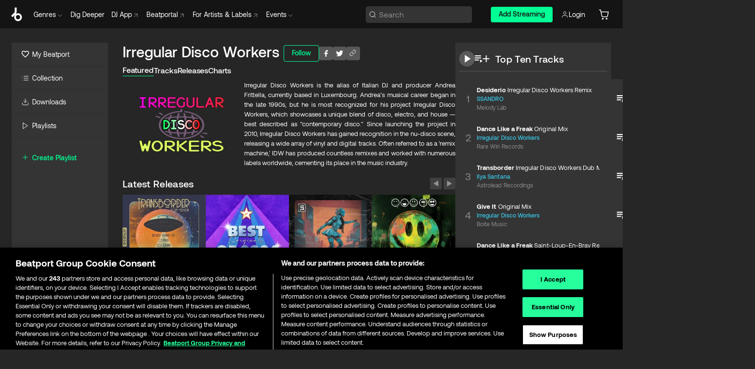

--- FILE ---
content_type: text/html; charset=utf-8
request_url: https://www.beatport.com/artist/irregular-disco-workers/154413
body_size: 90316
content:
<!DOCTYPE html><html lang="en"><head><meta charSet="utf-8" data-next-head=""/><meta name="viewport" content="width=device-width" data-next-head=""/><link rel="canonical" hrefLang="en" href="https://www.beatport.com/artist/irregular-disco-workers/154413" data-next-head=""/><link rel="alternate" hrefLang="de" href="https://www.beatport.com/de/artist/irregular-disco-workers/154413" data-next-head=""/><link rel="alternate" hrefLang="fr" href="https://www.beatport.com/fr/artist/irregular-disco-workers/154413" data-next-head=""/><link rel="alternate" hrefLang="es" href="https://www.beatport.com/es/artist/irregular-disco-workers/154413" data-next-head=""/><link rel="alternate" hrefLang="it" href="https://www.beatport.com/it/artist/irregular-disco-workers/154413" data-next-head=""/><link rel="alternate" hrefLang="ja" href="https://www.beatport.com/ja/artist/irregular-disco-workers/154413" data-next-head=""/><link rel="alternate" hrefLang="pt" href="https://www.beatport.com/pt/artist/irregular-disco-workers/154413" data-next-head=""/><link rel="alternate" hrefLang="nl" href="https://www.beatport.com/nl/artist/irregular-disco-workers/154413" data-next-head=""/><title data-next-head="">Irregular Disco Workers Music &amp; Downloads on Beatport</title><meta property="og:title" content="Irregular Disco Workers Music &amp; Downloads on Beatport" data-next-head=""/><meta property="og:description" content="Irregular Disco Workers is the alias of Italian DJ and producer Andrea Frittella, currently based in Luxembourg. Andrea’s musical career began in the late 1990s, but he is most recognized for his project Irregular Disco Workers, which showcases a unique blend of disco, electro, and house — best described as &quot;contemporary disco.&quot; Since launching the project in 2010, Irregular Disco Workers has gained recognition in the nu-disco scene, releasing a wide array of vinyl and digital tracks. Often referred to as a &#x27;remix machine,&#x27; IDW has produced countless remixes and worked with numerous labels worldwide, cementing its place in the music industry." data-next-head=""/><meta property="og:image" content="https://geo-media.beatport.com/image_size/590x404/f8ec24ed-06d5-4b66-a09b-72a95c5dd18d.jpg" data-next-head=""/><meta name="twitter:card" content="summary_large_image" data-next-head=""/><meta name="twitter:title" content="Irregular Disco Workers Music &amp; Downloads on Beatport" data-next-head=""/><meta name="twitter:description" content="Irregular Disco Workers is the alias of Italian DJ and producer Andrea Frittella, currently based in Luxembourg. Andrea’s musical career began in the late 1990s, but he is most recognized for his project Irregular Disco Workers, which showcases a unique blend of disco, electro, and house — best described as &quot;contemporary disco.&quot; Since launching the project in 2010, Irregular Disco Workers has gained recognition in the nu-disco scene, releasing a wide array of vinyl and digital tracks. Often referred to as a &#x27;remix machine,&#x27; IDW has produced countless remixes and worked with numerous labels worldwide, cementing its place in the music industry." data-next-head=""/><meta name="twitter:image" content="https://geo-media.beatport.com/image_size/590x404/f8ec24ed-06d5-4b66-a09b-72a95c5dd18d.jpg" data-next-head=""/><meta name="description" content="Irregular Disco Workers is the alias of Italian DJ and producer Andrea Frittella, currently based in Luxembourg. Andrea’s musical career began in the late 1990s, but he is most recognized for his project Irregular Disco Workers, which showcases a unique blend of disco, electro, and house — best described as &quot;contemporary disco.&quot; Since launching the project in 2010, Irregular Disco Workers has gained recognition in the nu-disco scene, releasing a wide array of vinyl and digital tracks. Often referred to as a &#x27;remix machine,&#x27; IDW has produced countless remixes and worked with numerous labels worldwide, cementing its place in the music industry." data-next-head=""/><link rel="icon" type="image/x-icon" href="/images/favicon-48x48.png" data-next-head=""/><link href="https://js.recurly.com/v4/recurly.css" rel="stylesheet" type="text/css" data-next-head=""/><meta name="bp-env" content="production"/><link rel="preload" href="/icons/sprite.svg" as="image"/><link rel="preload" href="/_next/static/media/9617edd9e02a645a-s.p.ttf" as="font" type="font/ttf" crossorigin="anonymous" data-next-font="size-adjust"/><link rel="preload" href="/_next/static/media/9438673d1e72232d-s.p.ttf" as="font" type="font/ttf" crossorigin="anonymous" data-next-font="size-adjust"/><link rel="preload" href="/_next/static/media/db5c0e5da3a6b3a9-s.p.ttf" as="font" type="font/ttf" crossorigin="anonymous" data-next-font="size-adjust"/><script id="google-analytics" data-nscript="beforeInteractive">
                (function(w,d,s,l,i){w[l]=w[l]||[];w[l].push({'gtm.start':
                new Date().getTime(),event:'gtm.js'});var f=d.getElementsByTagName(s)[0],
                j=d.createElement(s),dl=l!='dataLayer'?'&l='+l:'';j.async=true;j.src=
                'https://www.googletagmanager.com/gtm.js?id='+i+dl;f.parentNode.insertBefore(j,f);
                })(window,document,'script','dataLayer','GTM-TXN4GRJ');
            </script><link rel="preload" href="/_next/static/css/875348070ae80ebd.css" as="style"/><link rel="stylesheet" href="/_next/static/css/875348070ae80ebd.css" data-n-g=""/><noscript data-n-css=""></noscript><script defer="" nomodule="" src="/_next/static/chunks/polyfills-42372ed130431b0a.js"></script><script id="ab-tasty" src="https://try.abtasty.com/6a6f6df6afac8eb063d6dbbd68afdcc7.js" defer="" data-nscript="beforeInteractive"></script><script src="https://songbird.cardinalcommerce.com/edge/v1/songbird.js" defer="" data-nscript="beforeInteractive"></script><script id="pap_x2s6df8d" src="https://loopmasters.postaffiliatepro.com/scripts/trackjs.js" defer="" data-nscript="beforeInteractive"></script><script src="/_next/static/chunks/webpack-bf5fa797fa17c78d.js" defer=""></script><script src="/_next/static/chunks/framework-c65ff8b3b39d682e.js" defer=""></script><script src="/_next/static/chunks/main-ac975229676787c4.js" defer=""></script><script src="/_next/static/chunks/pages/_app-bdebefc483220714.js" defer=""></script><script src="/_next/static/chunks/300-af8e55573a317cef.js" defer=""></script><script src="/_next/static/chunks/7642-7da32f6e1a38c097.js" defer=""></script><script src="/_next/static/chunks/1662-bf5a1a51c032dba1.js" defer=""></script><script src="/_next/static/chunks/8359-81582e70ee0933f9.js" defer=""></script><script src="/_next/static/chunks/pages/artist/%5Bdescription%5D/%5Bid%5D-a4199844a4f5aeb3.js" defer=""></script><script src="/_next/static/wq3X6HDhWAAa9oMiZJNhq/_buildManifest.js" defer=""></script><script src="/_next/static/wq3X6HDhWAAa9oMiZJNhq/_ssgManifest.js" defer=""></script><style data-styled="" data-styled-version="6.1.19">.ijeyIR{box-sizing:border-box;display:flex;flex-direction:row;justify-content:center;align-items:center;padding:0.313rem 1rem 0.438rem;gap:0.5rem;border-radius:0.25rem;cursor:pointer;font-family:'aeonikFont','aeonikFont Fallback';font-size:0.875rem;line-height:1.25rem;font-weight:500;color:#141414;}/*!sc*/
.ijeyIR.primary{background:#01FF95;}/*!sc*/
.ijeyIR.primary:hover{background:#00E586;}/*!sc*/
.ijeyIR.primary.primary.disabled{pointer-events:none;color:#343434;background:#5A5A5A;}/*!sc*/
.ijeyIR.outline{border:0.063rem solid;border-image-source:linear-gradient( 0deg,rgba(0,0,0,0.6),rgba(0,0,0,0.6) ),linear-gradient( 0deg,#01FF95,#01FF95 );color:#01FF95;}/*!sc*/
.ijeyIR.outline:hover{border:0.063rem solid;color:#141414;background:#01FF95;}/*!sc*/
.ijeyIR.outline.outline.disabled{background:transparent;color:#01FF95;opacity:50%;}/*!sc*/
.ijeyIR.outline-secondary{border:0.063rem solid;border-color:#8C8C8C;color:#FFFFFF;}/*!sc*/
.ijeyIR.outline-secondary:hover{background:#8C8C8C;}/*!sc*/
.ijeyIR.outline-secondary.outline.disabled{background:transparent;color:#FFFFFF;opacity:50%;}/*!sc*/
.ijeyIR.tertiary{color:#FFFFFF;background:#8C8C8C;}/*!sc*/
.ijeyIR.tertiary:hover{background:#4D4D4D;}/*!sc*/
.ijeyIR.tertiary.tertiary.disabled{background:#8C8C8C;opacity:0.5;}/*!sc*/
.ijeyIR.secondary{color:#FFFFFF;background:#4D4D4D;}/*!sc*/
.ijeyIR.secondary:hover{background:#8C8C8C;}/*!sc*/
.ijeyIR.secondary.disabled{background:#8C8C8C;opacity:0.5;}/*!sc*/
.ijeyIR.danger{color:#FFFFFF;background:#CF222E;}/*!sc*/
.ijeyIR.danger:hover{background:#CF222E;}/*!sc*/
.ijeyIR.danger.disabled{background:#8C8C8C;opacity:0.5;}/*!sc*/
.ijeyIR.transparent,.ijeyIR.transparent-danger{color:#FFFFFF;border:0.125rem solid #5A5A5A;padding:0.313rem 0.75rem;gap:0.375rem;}/*!sc*/
.ijeyIR.transparent:hover{background:#5A5A5A;}/*!sc*/
.ijeyIR.transparent-danger:hover{border:0.125rem solid #CF222E;background:#CF222E;}/*!sc*/
.ijeyIR.link{color:#FFFFFF;}/*!sc*/
.ijeyIR.primary-link{color:#01FF95;}/*!sc*/
.ijeyIR.primary-link.disabled{cursor:default;}/*!sc*/
.ijeyIR.text{color:#B3B3B3;}/*!sc*/
.ijeyIR.text:hover{color:#FFFFFF;text-decoration:underline;}/*!sc*/
.ijeyIR.underline-link{color:#B3B3B3;text-decoration:underline;padding:0.25rem;}/*!sc*/
.ijeyIR.unstyled{background:none;border:none;padding:0;margin:0;color:inherit;background-color:transparent;}/*!sc*/
.ijeyIR.w-100{width:100%;}/*!sc*/
.ijeyIR.w-75{width:75%;}/*!sc*/
.ijeyIR.w-50{width:50%;}/*!sc*/
.ijeyIR.w-25{width:25%;}/*!sc*/
.ijeyIR.squared{padding:0.313rem;}/*!sc*/
data-styled.g1[id="Button-style__ButtonStyled-sc-d61a654-0"]{content:"ijeyIR,"}/*!sc*/
.juetxu{position:relative;margin-left:0.75rem;padding:0.5rem 0;}/*!sc*/
.juetxu a,.juetxu button{display:flex;flex-direction:row;gap:0.3125rem;cursor:pointer;align-items:center;padding:0.313rem 0.25rem 0.438rem 0.25rem;color:#FFFFFF;}/*!sc*/
.juetxu a svg,.juetxu button svg{stroke:#FFFFFF;}/*!sc*/
@media (min-width: 1200px){.juetxu a:hover,.juetxu button:hover{color:#01FF95;}.juetxu a:hover svg,.juetxu button:hover svg{stroke:#01FF95;}}/*!sc*/
@media (min-width: 1200px){.juetxu a,.juetxu button{padding:0;}.juetxu a svg,.juetxu button svg{width:1.3rem;height:1.3rem;}}/*!sc*/
data-styled.g31[id="HeaderCart-style__AccountCartMenuItem-sc-1d237d81-2"]{content:"juetxu,"}/*!sc*/
.NbRgr{position:absolute;top:3.6875rem;left:50%;transform:translate(-50%,1px);transition:opacity 0.2s ease;background:#141414;border-radius:0 0 1rem 1rem;display:block;z-index:900;cursor:default;opacity:0;visibility:hidden;pointer-events:none;box-shadow:0 0.5rem 1.5rem rgba(0,0,0,0.5);}/*!sc*/
.NbRgr[data-dropdown-type='genre']{width:100%;max-width:90rem;}/*!sc*/
.NbRgr[data-dropdown-type='events']{left:auto;min-width:12.5rem;margin:0 0 0 4.75rem;}/*!sc*/
.NbRgr[data-visible='true']{opacity:1;pointer-events:auto;visibility:visible;}/*!sc*/
data-styled.g42[id="HeaderDropdownToggle-style__DropdownMenu-sc-8d48e9cb-0"]{content:"NbRgr,"}/*!sc*/
.bnLgXh{display:flex;flex-direction:column;padding:0.5rem 0;}/*!sc*/
.bnLgXh a{padding:0.5rem 1.5rem;color:#B3B3B3;text-decoration:none;display:flex;align-items:center;transition:background-color 0.2s ease;}/*!sc*/
.bnLgXh a:hover{color:#FFFFFF;}/*!sc*/
.bnLgXh a:hover >svg{stroke:#01FF95;}/*!sc*/
data-styled.g44[id="HeaderEventsSubMenu-style__EventsSubMenuWrapper-sc-d3bdcde1-0"]{content:"bnLgXh,"}/*!sc*/
.enfcr{display:grid;grid-template-columns:1fr;flex-direction:row;justify-content:space-between;align-items:flex-start;width:100%;padding:1.5rem;gap:2rem;}/*!sc*/
data-styled.g50[id="HeaderGenreSubMenu-style__GenreDropDownGrid-sc-41f97c98-4"]{content:"enfcr,"}/*!sc*/
.dLqcKV{display:flex;flex-direction:row;position:absolute;top:0;left:0;right:0;z-index:1000;height:60px;width:100%;font-size:0.875rem;background:#141414;border-bottom:0.0625rem solid #333333;}/*!sc*/
.dLqcKV.header-fixed{position:fixed;}/*!sc*/
.dLqcKV ul> li{display:inline-flex;vertical-align:middle;}/*!sc*/
.dLqcKV span:not(.new_tag){display:flex;flex-direction:row;}/*!sc*/
.dLqcKV span:not(.new_tag) >img{margin-right:0.25rem;}/*!sc*/
.dLqcKV span:not(.new_tag) svg{stroke:#8C8C8C;}/*!sc*/
@keyframes slideDown{from{transform:translateY(-100%);}to{transform:translateY(0);}}/*!sc*/
data-styled.g52[id="Header-style__HeaderWrapper-sc-8ba2c440-0"]{content:"dLqcKV,"}/*!sc*/
.iNvsde{display:flex;flex-direction:row;width:100%;max-width:90rem;margin:0 auto;align-items:center;}/*!sc*/
.iNvsde svg{stroke:#8C8C8C;}/*!sc*/
.iNvsde >ul .dropdown_menu{animation:growDown 300ms ease-in-out forwards;transform-origin:top center;}/*!sc*/
.iNvsde >ul >li{line-height:1.25rem;padding:1.25rem 0.4375rem;cursor:pointer;}/*!sc*/
.iNvsde >ul >li.header_item:not(.dropdown_toggle):hover div{display:flex;}/*!sc*/
.iNvsde >ul >li.account button{padding:0;}/*!sc*/
.iNvsde >ul >li button{font-weight:400;}/*!sc*/
.iNvsde >ul .header_item [aria-expanded="true"] .rotatable svg{stroke:#01FF95;transform:rotate(180deg);margin-top:0.3125rem;}/*!sc*/
.iNvsde >ul .header_item .svg_wrapper{display:flex;align-items:center;height:100%;}/*!sc*/
.iNvsde >ul .header_item .svg_wrapper img{border-radius:50%;}/*!sc*/
.iNvsde >ul .header_item a[target="_blank"]:hover svg{stroke:#01FF95;}/*!sc*/
.iNvsde span{align-items:center;}/*!sc*/
.iNvsde span >img{margin-left:0.125rem;margin-bottom:0.0625rem;}/*!sc*/
@keyframes growDown{0%{transform:scaleY(0);}100%{transform:scaleY(1);}}/*!sc*/
data-styled.g54[id="Header-style__DesktopHeader-sc-8ba2c440-2"]{content:"iNvsde,"}/*!sc*/
.gSbytK{min-width:8rem;margin-left:1rem;}/*!sc*/
.gSbytK >li{padding:0 0 0 0.25rem;}/*!sc*/
.gSbytK >li button{padding:0.8rem 0.75rem 0.5rem 0.25rem;}/*!sc*/
@media (min-width: 768px){.gSbytK{width:100%;}}/*!sc*/
@media (min-width: 1200px){.gSbytK{min-width:44.5rem;}}/*!sc*/
data-styled.g55[id="Header-style__LeftRegion-sc-8ba2c440-3"]{content:"gSbytK,"}/*!sc*/
.kkpwdl{display:flex;justify-content:flex-end;align-items:center;width:100%;padding-right:1.25rem;}/*!sc*/
.kkpwdl .svg_wrapper{display:flex;align-items:center;height:100%;}/*!sc*/
.kkpwdl div.account_avatar{width:2rem;height:2rem;}/*!sc*/
.kkpwdl div.account_avatar img{border-radius:50%;}/*!sc*/
.kkpwdl .subscription_button a{padding:0.313rem 1rem 0.438rem;border-radius:0.25rem;font-weight:500;color:#141414;background:#01FF95;}/*!sc*/
.kkpwdl .subscription_button a:hover{background:#00E586;}/*!sc*/
@media (min-width: 768px){.kkpwdl{min-width:9.5rem;max-width:49.375rem;}}/*!sc*/
@media (min-width: 1200px){.kkpwdl li.search:first-child{width:100%;max-width:28.375rem;padding:0 0.5rem 0 0;}.kkpwdl li.subscription_button{min-width:9rem;}}/*!sc*/
data-styled.g56[id="Header-style__RightRegion-sc-8ba2c440-4"]{content:"kkpwdl,"}/*!sc*/
.jbAoJh{height:1.8125rem;width:1.375rem;margin-right:0.625rem;}/*!sc*/
data-styled.g59[id="Header-style__BeatportLogoLarge-sc-8ba2c440-7"]{content:"jbAoJh,"}/*!sc*/
.dtastp{display:flex;align-items:center;width:100%;max-width:28.375rem;padding:0 1.5rem;}/*!sc*/
.dtastp >button>svg{margin-right:1.25rem;height:1.25rem;stroke-width:0.125rem;}/*!sc*/
data-styled.g62[id="Header-style__HeaderSearchWrapper-sc-8ba2c440-10"]{content:"dtastp,"}/*!sc*/
.biDNjJ{display:flex;flex:1;width:100%;border:0.0625rem solid #383838;border-radius:0.25rem;background:#343434;}/*!sc*/
.biDNjJ:focus-within{border:0.0625rem solid #01FF95;box-shadow:0px 0px 0px 3px rgba(1, 255, 149, 0.15);outline:0.125rem solid transparent;outline-offset:0.125rem;}/*!sc*/
.biDNjJ div:first-child{display:flex;align-items:center;pointer-events:none;margin-left:0.3125rem;}/*!sc*/
.biDNjJ button{display:flex;align-items:center;margin-right:0.625rem;z-index:100000;}/*!sc*/
.biDNjJ img{margin-left:0.3125rem;margin-top:0.0625rem;height:1rem;width:1rem;}/*!sc*/
.biDNjJ input{height:2rem;margin-left:0.3125rem;width:100%;background:inherit;outline:none;border:none;}/*!sc*/
.biDNjJ input::placeholder{color:#8C8C8C;}/*!sc*/
data-styled.g63[id="Header-style__HeaderSearch-sc-8ba2c440-11"]{content:"biDNjJ,"}/*!sc*/
.euLgcx{font-size:max(100%,16px);}/*!sc*/
.euLgcx:focus::placeholder{color:transparent;}/*!sc*/
data-styled.g66[id="Search-style__SearchInput-sc-224b2fdd-1"]{content:"euLgcx,"}/*!sc*/
.fJivyZ{position:fixed;top:3.75rem;left:calc(100% - 370px);width:22.5rem;display:flex;flex-direction:column;gap:0.5rem;font-size:0.875rem;line-height:1.25rem;z-index:999;}/*!sc*/
@media (min-width: 580px){.fJivyZ{left:calc(100% - 385px);}}/*!sc*/
@media (min-width: 768px){.fJivyZ{left:calc(100% - 385px);}}/*!sc*/
@media (min-width: 1200px){.fJivyZ{left:calc(100% - 385px);}}/*!sc*/
@media (min-width: 1440px){.fJivyZ{left:initial;right:calc((100% - 1371px) / 2);}}/*!sc*/
data-styled.g99[id="Notifications-style__Wrapper-sc-212da99e-1"]{content:"fJivyZ,"}/*!sc*/
.eRdJSx{display:flex;flex-direction:row;justify-content:center;align-items:center;float:inline-end;}/*!sc*/
data-styled.g111[id="AddToCart-style__Control-sc-c1c0d228-0"]{content:"eRdJSx,"}/*!sc*/
.gnZIxO{border:none;margin:0;padding:0;font:inherit;background:transparent;cursor:pointer;width:3.75rem;background:#FF53A0;color:#FFFFFF;border-radius:0.25rem 0rem 0rem 0.25rem;padding:0.25rem 0.5rem;font-family:'aeonikFont','aeonikFont Fallback';font-style:normal;font-weight:700;font-size:0.75rem;line-height:1rem;text-align:center;}/*!sc*/
data-styled.g114[id="AddToCart-style__PriceButton-sc-c1c0d228-3"]{content:"gnZIxO,"}/*!sc*/
.cEcpzi{border:none;margin:0;padding:0;font:inherit;background:transparent;cursor:pointer;background:#d64988;border-radius:0rem 0.25rem 0.25rem 0rem;padding:0.25rem;font-weight:700;font-size:0.75rem;line-height:1rem;}/*!sc*/
.cEcpzi i{margin:0.25rem;display:inline-block;vertical-align:middle;border-left:0.25rem solid transparent;border-right:0.25rem solid transparent;border-top:0.25rem solid #FFFFFF;}/*!sc*/
.cEcpzi >div>svg{width:1rem;height:1rem;}/*!sc*/
data-styled.g116[id="AddToCart-style__ArrowButton-sc-c1c0d228-5"]{content:"cEcpzi,"}/*!sc*/
.bZCrsf{display:none;flex-direction:center;justify-content:center;background:#000;padding:4px;font-weight:400;font-size:12px;line-height:16px;border-radius:8px;transition:background 0.2s;background:#141414;color:#FFFFFF;text-align:center;padding:4px 4px;width:86px;position:absolute;z-index:2;filter:none;left:50%;margin-left:-43px;}/*!sc*/
.bZCrsf.top{bottom:155%;}/*!sc*/
.bZCrsf.top:after{position:absolute;content:"";top:100%;left:50%;margin-left:-5px;border:5px solid transparent;border-top-color:#141414;}/*!sc*/
.bZCrsf.top-left{bottom:155%;left:-60%;}/*!sc*/
.bZCrsf.top-left:after{position:absolute;content:"";top:100%;margin-right:-50px;border:5px solid transparent;border-top-color:#141414;}/*!sc*/
.bZCrsf.top-right{bottom:155%;right:-60%;}/*!sc*/
.bZCrsf.top-right:after{position:absolute;content:"";top:100%;margin-left:-50px;border:5px solid transparent;border-top-color:#141414;}/*!sc*/
.bZCrsf.bottom{top:115%;}/*!sc*/
.bZCrsf.bottom:before{position:absolute;content:"";bottom:100%;left:50%;margin-left:-5px;border:5px solid transparent;border-bottom-color:#141414;}/*!sc*/
.bZCrsf.left{right:calc(100% + 0.4rem);top:0;bottom:0;margin:auto 0;left:unset;margin-left:unset;height:1.7rem;padding:0.3rem 0.6rem;width:600px;max-width:max-content;}/*!sc*/
.bZCrsf.left:after{position:absolute;content:"";top:50%;left:100%;margin-top:-5px;border:5px solid transparent;border-left-color:#141414;}/*!sc*/
data-styled.g119[id="Tooltip-style__TooltipContainer-sc-715cbc58-0"]{content:"bZCrsf,"}/*!sc*/
.gMqswG{position:relative;}/*!sc*/
.gMqswG:hover .Tooltip-style__TooltipContainer-sc-715cbc58-0{display:flex;}/*!sc*/
data-styled.g120[id="Tooltip-style__Wrapper-sc-715cbc58-1"]{content:"gMqswG,"}/*!sc*/
.kFZIkq{display:flex;align-items:center;position:relative;}/*!sc*/
.kFZIkq:hover svg{filter:drop-shadow(0 0 7px #fff);}/*!sc*/
.kFZIkq:disabled svg{filter:unset;}/*!sc*/
data-styled.g121[id="AddToPlaylist-style__Control-sc-656bcea4-0"]{content:"kFZIkq,"}/*!sc*/
.hUFVVX{display:flex;align-items:center;position:relative;}/*!sc*/
.hUFVVX:hover svg{filter:drop-shadow(0 0 7px #fff);}/*!sc*/
.hUFVVX:disabled svg{filter:unset;}/*!sc*/
data-styled.g122[id="AddToQueue-style__Control-sc-2c5d32af-0"]{content:"hUFVVX,"}/*!sc*/
.kyoyxE{display:flex;align-items:center;position:relative;}/*!sc*/
.kyoyxE:hover svg{filter:drop-shadow(0 0 7px #FFFFFF);fill:#FFFFFF;}/*!sc*/
.kyoyxE:disabled svg{filter:unset;}/*!sc*/
data-styled.g123[id="Play-style__Control-sc-bdba3bac-0"]{content:"kyoyxE,"}/*!sc*/
.kAYAlh{position:relative;background:#585858;border-radius:4px;padding:6px;transition:background 0.2s;}/*!sc*/
.kAYAlh.disabled{cursor:not-allowed;}/*!sc*/
.kAYAlh.enabled:hover{background:#383838;cursor:pointer;}/*!sc*/
.kAYAlh.enabled:hover .Share-style__ShareLink-sc-377d9d38-2{visibility:visible;opacity:1;}/*!sc*/
data-styled.g127[id="Share-style__Item-sc-377d9d38-3"]{content:"kAYAlh,"}/*!sc*/
.jJBBIf{display:flex;flex-direction:row;justify-content:space-between;align-items:center;gap:8px;}/*!sc*/
data-styled.g128[id="Share-style__Wrapper-sc-377d9d38-4"]{content:"jJBBIf,"}/*!sc*/
.fRfnMo{text-overflow:ellipsis;overflow:hidden;width:auto;}/*!sc*/
data-styled.g133[id="Marquee-style__MarqueeElement-sc-b0373cc7-0"]{content:"fRfnMo,"}/*!sc*/
.cgyUez{overflow:hidden;width:100%;display:grid;grid-auto-flow:column;position:relative;white-space:nowrap;}/*!sc*/
.cgyUez>.Marquee-style__MarqueeElement-sc-b0373cc7-0{display:inline-block;width:max-content;}/*!sc*/
.cgyUez>.Marquee-style__MarqueeElement-sc-b0373cc7-0:nth-child(2){margin-left:16px;visibility:hidden;}/*!sc*/
.cgyUez>.Marquee-style__MarqueeElement-sc-b0373cc7-0{white-space:nowrap;}/*!sc*/
.REvIQ{overflow:hidden;width:100%;display:grid;grid-auto-flow:column;position:relative;}/*!sc*/
.REvIQ>.Marquee-style__MarqueeElement-sc-b0373cc7-0{display:inline-block;width:max-content;}/*!sc*/
.REvIQ>.Marquee-style__MarqueeElement-sc-b0373cc7-0:nth-child(2){margin-left:16px;visibility:hidden;}/*!sc*/
data-styled.g134[id="Marquee-style__MarqueeWrapper-sc-b0373cc7-1"]{content:"cgyUez,REvIQ,"}/*!sc*/
.jauYou{display:grid;grid-template-columns:1fr;width:100%;}/*!sc*/
data-styled.g135[id="Marquee-style__MarqueeGrid-sc-b0373cc7-2"]{content:"jauYou,"}/*!sc*/
.gElEAY{font-family:'aeonikFont','aeonikFont Fallback';font-style:normal;font-weight:500;font-size:11px;line-height:16px;letter-spacing:0.005em;color:#39C0DE;}/*!sc*/
.gElEAY a:hover{text-decoration:underline;}/*!sc*/
data-styled.g136[id="ArtistNames-sc-9ed174b1-0"]{content:"gElEAY,"}/*!sc*/
.cAooPL{position:absolute;right:0;top:0;height:5rem;width:2.5rem;overflow:hidden;transition:width 0.2s ease-in-out;color:#FFFFFF;}/*!sc*/
data-styled.g163[id="Lists-shared-style__ItemControls-sc-6feadcf4-3"]{content:"cAooPL,"}/*!sc*/
.lkYQEm{width:100%;display:flex;flex-direction:column;align-content:center;justify-content:flex-start;white-space:nowrap;overflow:hidden;text-overflow:ellipsis;}/*!sc*/
.lkYQEm a:hover{text-decoration:underline;}/*!sc*/
data-styled.g164[id="Lists-shared-style__MetaRow-sc-6feadcf4-4"]{content:"lkYQEm,"}/*!sc*/
.chcLip{cursor:pointer;}/*!sc*/
data-styled.g165[id="Lists-shared-style__MoreButton-sc-6feadcf4-5"]{content:"chcLip,"}/*!sc*/
.cBBuRu{cursor:pointer;}/*!sc*/
data-styled.g166[id="Lists-shared-style__MoreButtonDots-sc-6feadcf4-6"]{content:"cBBuRu,"}/*!sc*/
.bvzgZS{font-family:'aeonikFont','aeonikFont Fallback';font-style:normal;font-weight:700;font-size:0.688rem;line-height:1.25rem;letter-spacing:0.005em;color:#FFFFFF;}/*!sc*/
.bvzgZS span{font-weight:400;}/*!sc*/
data-styled.g168[id="Lists-shared-style__ItemName-sc-6feadcf4-8"]{content:"bvzgZS,"}/*!sc*/
.cyCktm{display:flex;justify-content:center;font-family:'aeonikFont','aeonikFont Fallback';font-style:normal;font-weight:400;font-size:1.25rem;line-height:2rem;text-align:center;width:2.25rem;min-width:2.25rem;}/*!sc*/
data-styled.g169[id="Lists-shared-style__ItemNumber-sc-6feadcf4-9"]{content:"cyCktm,"}/*!sc*/
.fDbgAE{display:flex;flex-direction:row;align-items:center;justify-content:flex-start;width:calc(100% - 7.813rem);height:100%;position:absolute;left:5rem;overflow-x:clip;padding-right:1rem;}/*!sc*/
data-styled.g170[id="Lists-shared-style__ItemMeta-sc-6feadcf4-10"]{content:"fDbgAE,"}/*!sc*/
.Mcnhe{width:100%;height:100%;position:absolute;display:flex;flex-direction:column;align-items:center;justify-content:center;gap:0.5rem;left:100%;transition:left 0.2s ease-in-out;background:#343434;color:#FFFFFF;}/*!sc*/
.Mcnhe div.actions{width:100%;height:100%;display:flex;align-items:center;justify-content:center;flex-direction:row;gap:0.5rem;padding-left:1.25rem;}/*!sc*/
@media (min-width: 1200px){.Mcnhe div.actions{justify-content:flex-start;}}/*!sc*/
.Mcnhe div.actions span.unavailable{padding:1.25rem;}/*!sc*/
.Mcnhe div.cart-list-actions{display:flex;align-items:center;justify-content:center;}/*!sc*/
.Mcnhe div.cart-actions{width:100%;height:100%;display:flex;align-items:center;justify-content:center;flex-direction:row;gap:1rem;padding-left:0;flex-wrap:wrap;}/*!sc*/
data-styled.g171[id="Lists-shared-style__ItemActions-sc-6feadcf4-11"]{content:"Mcnhe,"}/*!sc*/
.eEYWVW{display:flex;flex-direction:column;text-align:center;align-items:center;justify-content:center;gap:0.5rem;height:100%;width:2.5rem;border-left:0.063rem solid #262626;}/*!sc*/
.eEYWVW.borderless{border-left:none;}/*!sc*/
.eEYWVW .tombstoned{opacity:0.15;}/*!sc*/
.eEYWVW .selectable:hover{opacity:1;}/*!sc*/
data-styled.g172[id="Lists-shared-style__ItemButtons-sc-6feadcf4-12"]{content:"eEYWVW,"}/*!sc*/
.cvwwiK{display:flex;overflow:hidden;max-width:max-content;}/*!sc*/
data-styled.g173[id="Lists-shared-style__TitleRow-sc-6feadcf4-13"]{content:"cvwwiK,"}/*!sc*/
.JQzmD{position:relative;display:flex;flex-direction:row;justify-content:space-between;align-items:center;width:100%;height:5rem;background:#343434;font-family:'aeonikFont','aeonikFont Fallback';font-style:normal;font-weight:400;font-size:0.688rem;line-height:1.25rem;letter-spacing:0.005em;color:#8C8C8C;}/*!sc*/
.JQzmD.current{background:#494949;}/*!sc*/
.JQzmD.current .Lists-shared-style__ItemActions-sc-6feadcf4-11{background:#494949;}/*!sc*/
.JQzmD.tombstoned{background:#282828;}/*!sc*/
.JQzmD.tombstoned a{pointer-events:none;}/*!sc*/
.JQzmD.tombstoned:hover{background:#282828;}/*!sc*/
.JQzmD .Lists-shared-style__ItemControls-sc-6feadcf4-3{overflow:visible;}/*!sc*/
.JQzmD.actions .Lists-shared-style__ItemActions-sc-6feadcf4-11{left:0;}/*!sc*/
.JQzmD .play-hover{display:none;justify-content:center;align-items:center;text-align:center;width:2.25rem;min-width:2.25rem;}/*!sc*/
.JQzmD.no-artwork .Lists-shared-style__ItemMeta-sc-6feadcf4-10{left:0;width:calc(100% - 3.125rem);}/*!sc*/
.JQzmD.partial-artwork .Lists-shared-style__ItemMeta-sc-6feadcf4-10{left:3rem;width:calc(100% - 5rem);}/*!sc*/
@media (min-width: 1200px){.JQzmD.partial-artwork .Lists-shared-style__ItemMeta-sc-6feadcf4-10{width:calc(100% - 3.125rem);}}/*!sc*/
.JQzmD.force-hover span.play{display:none;}/*!sc*/
.JQzmD.force-hover .Lists-shared-style__ItemControls-sc-6feadcf4-3{display:none;width:calc(100% - 3.125rem);}/*!sc*/
.JQzmD.force-hover:hover .play-hover{display:flex;}/*!sc*/
.JQzmD.force-hover:hover .Lists-shared-style__ItemNumber-sc-6feadcf4-9{display:none;}/*!sc*/
.JQzmD.force-hover:hover .Lists-shared-style__TitleRow-sc-6feadcf4-13{max-width:calc(100% - 8.625rem);}/*!sc*/
@media (min-width: 1440px){.JQzmD.force-hover:hover .Lists-shared-style__TitleRow-sc-6feadcf4-13{max-width:calc(100% - 10.5rem);}}/*!sc*/
.JQzmD.force-hover:hover .Lists-shared-style__ItemActions-sc-6feadcf4-11{justify-content:flex-start;left:8.625rem;}/*!sc*/
@media (min-width: 1440px){.JQzmD.force-hover:hover .Lists-shared-style__ItemActions-sc-6feadcf4-11{left:10.5rem;}}/*!sc*/
.JQzmD.force-hover.partial-artwork:hover .Lists-shared-style__ItemActions-sc-6feadcf4-11{left:5.5rem;}/*!sc*/
@media (min-width: 1440px){.JQzmD.force-hover.partial-artwork:hover .Lists-shared-style__ItemActions-sc-6feadcf4-11{left:7.5rem;}}/*!sc*/
.JQzmD.force-hover.no-artwork .Lists-shared-style__ItemMeta-sc-6feadcf4-10{left:0;width:100%;}/*!sc*/
.JQzmD.cart-list .Lists-shared-style__ItemActions-sc-6feadcf4-11{gap:0;}/*!sc*/
.JQzmD.cart-list .Lists-shared-style__ItemActions-sc-6feadcf4-11 div.actions{justify-content:center;}/*!sc*/
.JQzmD.cart-list .Lists-shared-style__ItemActions-sc-6feadcf4-11 div.cart-actions{margin-top:0.5rem;margin-bottom:0.5rem;}/*!sc*/
.JQzmD svg.album-cover{display:none;position:absolute;margin-left:1.25rem;}/*!sc*/
.JQzmD:hover{background:#494949;}/*!sc*/
.JQzmD:hover svg.album-cover{display:inline;}/*!sc*/
.JQzmD:hover .Lists-shared-style__ItemActions-sc-6feadcf4-11{background:#494949;}/*!sc*/
data-styled.g174[id="Lists-shared-style__Item-sc-6feadcf4-14"]{content:"JQzmD,"}/*!sc*/
.elOLyA.row{display:grid;grid-template-columns:repeat(auto-fit,minmax(16.875rem,1fr));gap:0.5rem;padding:1rem 0;width:100%;}/*!sc*/
.elOLyA.row.panel-list{grid-template-columns:repeat(auto-fit,minmax(20rem,1fr));}/*!sc*/
.elOLyA.row.recommended{padding-bottom:0;}/*!sc*/
@media (min-width: 1024px){.elOLyA.row{grid-template-columns:repeat(auto-fit,minmax(20rem,1fr));}}/*!sc*/
.elOLyA.column{display:flex;flex-direction:column;width:100%;gap:0.25rem;padding:1rem 0;}/*!sc*/
.elOLyA .droppable{display:flex;flex-direction:column;gap:0.5rem;}/*!sc*/
data-styled.g175[id="Lists-shared-style__Wrapper-sc-6feadcf4-15"]{content:"elOLyA,"}/*!sc*/
.gnNNLl{display:flex;align-items:center;justify-content:flex-start;position:fixed;bottom:calc(0px + 1rem);right:1rem;height:2.5rem;padding:0 1rem;font-weight:500;background:#39C0DE;border-radius:2rem;color:#141414;overflow:hidden;transition:all 0.5s ease-in-out;z-index:3;max-width:2.5rem;}/*!sc*/
.gnNNLl >svg{min-width:1rem;min-height:1rem;margin-left:-0.2rem;margin-right:0.5rem;}/*!sc*/
.gnNNLl >span{transition:opacity 0.4s ease-in-out;opacity:0;}/*!sc*/
@media (min-width: 1024px){.gnNNLl{bottom:6rem;}.gnNNLl:hover{max-width:15rem;}.gnNNLl:hover >span{opacity:1;}}/*!sc*/
data-styled.g222[id="FeedbackButton-style__ButtonStyled-sc-f2d33d4-0"]{content:"gnNNLl,"}/*!sc*/
.ihbzho{background-color:#343434;display:flex;min-height:25rem;justify-content:center;padding:3rem 1.25rem 11rem 1.25rem;}/*!sc*/
@media (min-width: 1024px){.ihbzho{padding:3rem 1.25rem 7.7rem 1.25rem;}}/*!sc*/
data-styled.g234[id="Footer-style__FooterContainer-sc-b43f8293-0"]{content:"ihbzho,"}/*!sc*/
.fgpLBj{max-width:90rem;width:100%;margin:0 auto;display:flex;justify-content:space-between;gap:2rem 1rem;flex-direction:column;}/*!sc*/
@media (min-width: 768px){.fgpLBj{flex-direction:row;}}/*!sc*/
@media (min-width: 1024px){.fgpLBj{gap:2rem;}}/*!sc*/
@media (min-width: 1200px){.fgpLBj{padding:0 1.5rem;}}/*!sc*/
data-styled.g235[id="Footer-style__FooterMaxWidth-sc-b43f8293-1"]{content:"fgpLBj,"}/*!sc*/
.gUEqWx{display:flex;flex-direction:column;gap:2.5rem;flex:0 1 auto;order:1;min-width:15rem;justify-content:space-between;}/*!sc*/
@media (min-width: 1024px){.gUEqWx{min-width:16.25rem;}}/*!sc*/
data-styled.g236[id="Footer-style__BrandColumnContainer-sc-b43f8293-2"]{content:"gUEqWx,"}/*!sc*/
.byMywd{display:flex;flex-direction:column;justify-content:start;gap:2.5rem;}/*!sc*/
data-styled.g237[id="Footer-style__BrandWrapper-sc-b43f8293-3"]{content:"byMywd,"}/*!sc*/
.doukfB{display:flex;flex-wrap:wrap;align-items:center;gap:1rem;padding-right:0.625rem;}/*!sc*/
data-styled.g238[id="Footer-style__SocialLinksContainer-sc-b43f8293-4"]{content:"doukfB,"}/*!sc*/
.deeKUU{display:flex;flex-wrap:wrap;flex:1 1 auto;row-gap:2rem;max-width:45rem;order:3;justify-content:space-between;gap:1rem;}/*!sc*/
@media (min-width: 768px){.deeKUU{flex-wrap:nowrap;order:2;}}/*!sc*/
data-styled.g239[id="Footer-style__LinksColumnContainer-sc-b43f8293-5"]{content:"deeKUU,"}/*!sc*/
.frffGF{width:100%;}/*!sc*/
@media (min-width: 580px){.frffGF{max-width:10rem;}}/*!sc*/
data-styled.g240[id="Footer-style__LinksGroup-sc-b43f8293-6"]{content:"frffGF,"}/*!sc*/
.eCVjTm{color:#FFFFFF;font-family:'aeonikFont','aeonikFont Fallback';font-style:normal;font-weight:400;font-size:1rem;line-height:1.25rem;margin-bottom:1rem;display:block;}/*!sc*/
@media (min-width: 580px){.eCVjTm{font-size:0.75rem;line-height:1rem;}}/*!sc*/
data-styled.g241[id="Footer-style__GroupTitle-sc-b43f8293-7"]{content:"eCVjTm,"}/*!sc*/
.isQSnn{list-style:none;padding:0;}/*!sc*/
data-styled.g242[id="Footer-style__LinksList-sc-b43f8293-8"]{content:"isQSnn,"}/*!sc*/
.jkWbFH{color:#8C8C8C;font-family:'aeonikFont','aeonikFont Fallback';font-style:normal;font-weight:400;font-size:1rem;line-height:1.25rem;}/*!sc*/
.jkWbFH a,.jkWbFH button{cursor:pointer;}/*!sc*/
.jkWbFH button{text-align:start;font-weight:inherit;font-size:inherit;line-height:inherit;}/*!sc*/
.jkWbFH .listItemLink:hover,.jkWbFH button:hover{color:rgba(255,255,255,0.9);}/*!sc*/
@media (min-width: 580px){.jkWbFH{font-size:0.75rem;line-height:1rem;}}/*!sc*/
data-styled.g243[id="Footer-style__ListItem-sc-b43f8293-9"]{content:"jkWbFH,"}/*!sc*/
.bUSfnx{min-width:10.5rem;min-height:3.25rem;}/*!sc*/
data-styled.g244[id="Footer-style__LogoWrapper-sc-b43f8293-10"]{content:"bUSfnx,"}/*!sc*/
.dleova{display:block;color:#8C8C8C;font-size:0.75rem;font-family:'aeonikFont','aeonikFont Fallback';font-style:normal;font-weight:400;}/*!sc*/
data-styled.g245[id="Footer-style__Copyright-sc-b43f8293-11"]{content:"dleova,"}/*!sc*/
.fDLgIy{display:flex;flex-direction:row;gap:1rem;order:2;}/*!sc*/
@media (min-width: 768px){.fDLgIy{flex-direction:column;}}/*!sc*/
.fDLgIy a{width:fit-content;}/*!sc*/
data-styled.g246[id="Footer-style__MobileAppLinks-sc-b43f8293-12"]{content:"fDLgIy,"}/*!sc*/
.goQabg{display:flex;flex-direction:row;min-width:171px;width:208px;max-width:320px;position:sticky;max-height:calc(100vh - (60px + 7.625rem));top:calc(60px + 1.75rem);margin-left:1.5rem;}/*!sc*/
.goQabg .sidebar-content{background-color:#343434;flex:1;}/*!sc*/
.goQabg .sidebar-resizer{flex-grow:0;flex-shrink:0;flex-basis:0.375rem;justify-self:flex-end;cursor:col-resize;resize:horizontal;}/*!sc*/
.goQabg .sidebar-resizer:hover{width:0.1875rem;background-color:#141414;}/*!sc*/
data-styled.g247[id="Sidebar-style__DesktopSidebar-sc-800fab19-0"]{content:"goQabg,"}/*!sc*/
.kESCaB{position:relative;display:flex;align-items:center;font-size:1.25rem;padding:0.25rem 1.5rem;line-height:1.75rem;transition:all 0.1s ease-in-out;width:max-content;cursor:pointer;}/*!sc*/
@media (min-width: 1200px){.kESCaB{border-bottom:0.0625rem solid #2D2D2D;padding:0.75rem 1.25rem;margin-left:0;font-size:0.875rem;line-height:1.5rem;width:auto;}.kESCaB:hover{cursor:pointer;background-color:#2D2D2D;box-shadow:inset 0.125rem 0 0 0 #01FF95;}}/*!sc*/
.kESCaB svg{margin-right:0.5rem;width:1.5rem!important;height:auto!important;}/*!sc*/
.kESCaB .forward-arrow{width:0.9rem!important;height:0.9rem!important;margin-left:0.375rem;}/*!sc*/
@media (min-width: 1200px){.kESCaB svg{margin-right:0.375rem;width:1rem!important;height:1rem!important;}}/*!sc*/
data-styled.g254[id="Sidebar-style__SidebarLink-sc-800fab19-7"]{content:"kESCaB,"}/*!sc*/
.keYBJI{margin:0.5rem auto;background-color:#333333;width:calc(100% - 2 * 0.9375rem);height:0.0625rem;}/*!sc*/
data-styled.g257[id="Sidebar-style__HorizontalBar-sc-800fab19-10"]{content:"keYBJI,"}/*!sc*/
.kiDEvL{color:#01FF95;text-transform:capitalize;font-weight:500;font-size:1rem;align-items:flex-start;}/*!sc*/
.kiDEvL a{display:flex;align-items:center;}/*!sc*/
.kiDEvL:hover{color:#00E586;}/*!sc*/
@media (min-width: 1200px){.kiDEvL{font-size:0.875rem;}}/*!sc*/
.kiDEvL svg{margin-right:0.375rem;}/*!sc*/
data-styled.g260[id="Sidebar-style__CreatePlaylist-sc-800fab19-13"]{content:"kiDEvL,"}/*!sc*/
.dQXolN{flex-grow:1;display:flex;flex-direction:column;min-height:0;padding:0 1.25rem;}/*!sc*/
.dQXolN .element{margin:0.8rem 0;}/*!sc*/
.dQXolN .mobile-playlist-element{margin-bottom:1.5rem;}/*!sc*/
.dQXolN .mobile-playlist-element:first-of-type{margin-top:1rem;}/*!sc*/
.dQXolN.content{height:3.75rem;min-height:3.75rem;max-height:3.75rem;}/*!sc*/
.dQXolN.scrollable{flex-grow:1;overflow:auto;min-height:0;}/*!sc*/
.dQXolN.scrollable::-webkit-scrollbar{width:0rem;}/*!sc*/
.dQXolN.scrollable::-webkit-scrollbar-track{background-color:#343434;}/*!sc*/
.dQXolN.scrollable::-webkit-scrollbar-thumb{background-color:#2D2D2D;}/*!sc*/
.dQXolN.scrollable:hover::-webkit-scrollbar{width:0.3125rem;}/*!sc*/
data-styled.g262[id="Sidebar-style__PlaylistSectionContent-sc-800fab19-15"]{content:"dQXolN,"}/*!sc*/
.eNoXKa{position:relative;height:calc(100% - 12.9375rem);width:100%;}/*!sc*/
.eNoXKa div.wrapper{position:absolute;top:0;bottom:0;left:0;width:100%;display:flex;flex-direction:column;}/*!sc*/
data-styled.g263[id="Sidebar-style__PlaylistSectionContainer-sc-800fab19-16"]{content:"eNoXKa,"}/*!sc*/
.hyrOKP{position:relative;width:100%;background:#262626;min-height:calc(100vh - 60px);display:flex;justify-content:center;}/*!sc*/
data-styled.g264[id="MainLayout-style__MainWrapper-sc-897186c1-0"]{content:"hyrOKP,"}/*!sc*/
.gWbuuW{padding:1.75rem 0;width:100%;max-width:1420px;display:flex;margin-top:60px;}/*!sc*/
data-styled.g265[id="MainLayout-style__Main-sc-897186c1-1"]{content:"gWbuuW,"}/*!sc*/
.evSNZg{width:100%;padding:0 1.5rem;display:flex;flex-direction:column;justify-content:start;}/*!sc*/
@media (min-width: 1024px){.evSNZg{width:calc( 100% - 208px );}}/*!sc*/
data-styled.g266[id="MainLayout-style__MainContent-sc-897186c1-2"]{content:"evSNZg,"}/*!sc*/
.dUdjma{font-family:'aeonikFont','aeonikFont Fallback';font-style:normal;font-weight:400;font-size:12px;line-height:16px;height:16px;overflow:hidden;color:#8C8C8C;}/*!sc*/
.dUdjma a:hover{text-decoration:underline;cursor:pointer;}/*!sc*/
data-styled.g293[id="ReleaseCard-style__CardLink-sc-32484474-0"]{content:"dUdjma,"}/*!sc*/
.eljCcB{display:block;width:100%;height:20px;overflow:hidden;}/*!sc*/
data-styled.g294[id="ReleaseCard-style__CropLink-sc-32484474-1"]{content:"eljCcB,"}/*!sc*/
.jiblvc{display:flex;max-width:max-content;align-items:flex-end;overflow:hidden;}/*!sc*/
data-styled.g295[id="ReleaseCard-style__ReleaseNameWrapper-sc-32484474-2"]{content:"jiblvc,"}/*!sc*/
.kzlnuP{font-family:'aeonikFont','aeonikFont Fallback';font-style:normal;font-weight:500;font-size:0.875rem;line-height:20px;letter-spacing:-0.0025em;overflow:hidden;color:#FFFFFF;}/*!sc*/
.kzlnuP:hover{text-decoration:underline;cursor:pointer;}/*!sc*/
data-styled.g296[id="ReleaseCard-style__ReleaseName-sc-32484474-3"]{content:"kzlnuP,"}/*!sc*/
.cgQlYU{display:flex;flex-direction:column;align-items:flex-start;justify-content:flex-start;width:100%;transition:top 0.2s ease-in-out;padding:8px;gap:4px;}/*!sc*/
data-styled.g297[id="ReleaseCard-style__Meta-sc-32484474-4"]{content:"cgQlYU,"}/*!sc*/
.kBaNys{width:100%;height:70px;display:flex;flex-direction:row;align-items:center;justify-content:center;flex-wrap:wrap;gap:0.75rem;padding:8px;}/*!sc*/
@media (min-width: 1024px){.kBaNys{height:24px;justify-content:space-between;gap:4px;padding:0 0 0 4px;flex-wrap:nowrap;}.kBaNys:last-child span{border-radius:0!important;}.kBaNys:last-child span.price{padding-inline:0;width:4rem;}.kBaNys:last-child span.arrow{width:1.5rem;}}/*!sc*/
data-styled.g298[id="ReleaseCard-style__Actions-sc-32484474-5"]{content:"kBaNys,"}/*!sc*/
.hjfIqN{display:flex;}/*!sc*/
.hjfIqN >:first-child{padding:0.25rem;}/*!sc*/
.hjfIqN >:first-child +*{padding:0.3125rem;}/*!sc*/
data-styled.g299[id="ReleaseCard-style__ActionsControls-sc-32484474-6"]{content:"hjfIqN,"}/*!sc*/
.gZMucT{display:flex;align-items:center;justify-content:center;position:absolute;width:100%;height:125px;top:150%;transition:top 0.2s ease-in-out;overflow:hidden;background:#343434;color:#FFFFFF;}/*!sc*/
@media (min-width: 1024px){.gZMucT{height:24px;background:#696969;visibility:hidden;opacity:0;transition:opacity 0.2s ease-in-out;}}/*!sc*/
data-styled.g300[id="ReleaseCard-style__CardActions-sc-32484474-7"]{content:"gZMucT,"}/*!sc*/
.fgTAYP{cursor:pointer;padding:0 16px;background:#343434;cursor:pointer;}/*!sc*/
data-styled.g301[id="ReleaseCard-style__CardButton-sc-32484474-8"]{content:"fgTAYP,"}/*!sc*/
.bhebzc{width:100%;display:flex;flex-direction:row;align-items:center;justify-content:center;gap:8px;background:#343434;border-top:1px solid #262626;z-index:1;}/*!sc*/
@media (min-width: 1024px){.bhebzc{display:none;}}/*!sc*/
data-styled.g302[id="ReleaseCard-style__CardControls-sc-32484474-9"]{content:"bhebzc,"}/*!sc*/
.ehuJsC{display:block;position:relative;}/*!sc*/
data-styled.g304[id="ReleaseCard-style__ImageWrapper-sc-32484474-11"]{content:"ehuJsC,"}/*!sc*/
.ievKmy{position:relative;overflow:hidden;width:100%;display:flex;flex-direction:column;background:#343434;}/*!sc*/
.ievKmy.actions .ReleaseCard-style__CardActions-sc-32484474-7{top:calc(100% - 50px);visibility:visible;opacity:1;}/*!sc*/
@media (min-width: 1024px){.ievKmy{max-width:17.8125rem;}.ievKmy .ReleaseCard-style__CardActions-sc-32484474-7{top:unset;bottom:0;}.ievKmy:hover .ReleaseCard-style__CardActions-sc-32484474-7{visibility:visible;opacity:1;}}/*!sc*/
@media (min-width: 1440px){.ievKmy{max-width:14.15rem;}}/*!sc*/
data-styled.g305[id="ReleaseCard-style__Wrapper-sc-32484474-12"]{content:"ievKmy,"}/*!sc*/
.kfHVZn{display:flex;flex-direction:row;justify-content:flex-stary;align-items:center;padding-bottom:4px;}/*!sc*/
.kfHVZn div.title{width:100%;}/*!sc*/
data-styled.g329[id="Panel-style__Heading-sc-638eed41-0"]{content:"kfHVZn,"}/*!sc*/
.daMnIx{display:flex;flex-direction:column;padding-bottom:4px;}/*!sc*/
data-styled.g330[id="Panel-style__Wrapper-sc-638eed41-1"]{content:"daMnIx,"}/*!sc*/
.dhICQA{display:flex;width:24px;height:24px;border-radius:2px;margin-left:4px;background-color:#5A5A5A;opacity:0.5;}/*!sc*/
.dhICQA:hover{opacity:1;}/*!sc*/
data-styled.g331[id="Carousel-style__ButtonBackground-sc-67d0d2b0-0"]{content:"dhICQA,"}/*!sc*/
.kFEbbT{display:flex;flex-direction:row;white-space:nowrap;padding-right:0;}/*!sc*/
data-styled.g332[id="Carousel-style__Actions-sc-67d0d2b0-1"]{content:"kFEbbT,"}/*!sc*/
.iwDBsf{width:100%;cursor:pointer;}/*!sc*/
.iwDBsf span{display:block;width:100%;height:4px;margin:8px 0;background:#5c5c5c;}/*!sc*/
.iwDBsf.active span{background:#b3b3b3;}/*!sc*/
data-styled.g333[id="Carousel-style__Dot-sc-67d0d2b0-2"]{content:"iwDBsf,"}/*!sc*/
.klbABE{display:flex;flex-direction:row;align-items:center;justify-content:center;gap:2px;padding:8px 0;}/*!sc*/
data-styled.g334[id="Carousel-style__Dots-sc-67d0d2b0-3"]{content:"klbABE,"}/*!sc*/
.fNsetf{opacity:0;display:none;width:100%;height:auto;}/*!sc*/
.fNsetf.active{display:contents;animation:fade 0.7s ease-in-out forwards;}/*!sc*/
@keyframes fade{from{opacity:0.7;}to{opacity:1;}}/*!sc*/
data-styled.g335[id="Carousel-style__Item-sc-67d0d2b0-4"]{content:"fNsetf,"}/*!sc*/
.fptYXr{position:relative;}/*!sc*/
.fptYXr.no-margin{margin:0 -24px;}/*!sc*/
@media (min-width: 580px){.fptYXr.no-margin{margin:0;}}/*!sc*/
@media (min-width: 1024px){.fptYXr:hover .Carousel-style__PrevButton-sc-67d0d2b0-5,.fptYXr:hover .Carousel-style__NextButton-sc-67d0d2b0-6{opacity:1;visibility:visible;display:block;}}/*!sc*/
data-styled.g338[id="Carousel-style__Items-sc-67d0d2b0-7"]{content:"fptYXr,"}/*!sc*/
.cCwhGt{display:flex;flex-direction:column;}/*!sc*/
data-styled.g339[id="Carousel-style__Wrapper-sc-67d0d2b0-8"]{content:"cCwhGt,"}/*!sc*/
.jptuUt{font-family:'aeonikFont','aeonikFont Fallback';font-weight:500;font-style:normal;font-size:1.25rem;line-height:30px;letter-spacing:0.3px;}/*!sc*/
data-styled.g342[id="Typography-style__HeadingH2-sc-ffbbda25-1"]{content:"jptuUt,"}/*!sc*/
.fGHnif{display:flex;flex-direction:row;gap:8px;width:100%;padding:4px 0;}/*!sc*/
data-styled.g347[id="GridSlider-style__GridRow-sc-d15c2b15-0"]{content:"fGHnif,"}/*!sc*/
.euiBfD{display:flex;flex-direction:column;justify-content:space-between;}/*!sc*/
data-styled.g348[id="GridSlider-style__GridWrapper-sc-d15c2b15-1"]{content:"euiBfD,"}/*!sc*/
.jOvhlT{display:flex;flex-direction:row;justify-content:flex-start;align-items:center;gap:12px;height:34px;padding-right:12px;border-radius:22.5px;transition:background 0.2s;cursor:pointer;}/*!sc*/
.jOvhlT:hover{background:#343434;}/*!sc*/
data-styled.g407[id="CollectionControls-style__Controls-sc-3a6a5b4a-0"]{content:"jOvhlT,"}/*!sc*/
.cgOZtR{display:flex;flex-direction:row;justify-content:flex-start;align-items:center;gap:16px;}/*!sc*/
data-styled.g408[id="CollectionControls-style__Wrapper-sc-3a6a5b4a-1"]{content:"cgOZtR,"}/*!sc*/
.iTWPTm{padding-right:24px;}/*!sc*/
data-styled.g513[id="TopTracks-style__TitleContainer-sc-e1bea81d-1"]{content:"iTWPTm,"}/*!sc*/
.bFOIjG{display:flex;flex-direction:row;justify-content:flex-end;}/*!sc*/
data-styled.g514[id="TopTracks-style__Footer-sc-e1bea81d-2"]{content:"bFOIjG,"}/*!sc*/
.beOVXJ{background:#5a5a5a;width:100%;height:1px;margin:4px 0 0 0;}/*!sc*/
data-styled.g515[id="TopTracks-style__Line-sc-e1bea81d-3"]{content:"beOVXJ,"}/*!sc*/
.gIhYGh .Lists-shared-style__ItemName-sc-6feadcf4-8{font-size:13px;}/*!sc*/
.gIhYGh .Lists-shared-style__Item-sc-6feadcf4-14 div{font-size:12px;}/*!sc*/
@media (min-width: 1200px){.gIhYGh{padding:16px 8px 0px;background:#343434;}}/*!sc*/
data-styled.g516[id="TopTracks-style__Wrapper-sc-e1bea81d-4"]{content:"gIhYGh,"}/*!sc*/
.dOaxLS{font-family:'aeonikFont','aeonikFont Fallback';font-style:normal;font-weight:500;font-size:16px;line-height:24px;letter-spacing:-0.011em;color:#FFFFFF;}/*!sc*/
.dOaxLS.active{border-bottom:1px solid #01FF95;}/*!sc*/
data-styled.g521[id="HeadingWithBreadcrumb-style__Item-sc-e8c80757-0"]{content:"dOaxLS,"}/*!sc*/
.kiAOKR{justify-content:flex-start;align-items:center;flex-direction:row;display:flex;width:100%;gap:16px;}/*!sc*/
data-styled.g522[id="HeadingWithBreadcrumb-style__Breadcrumb-sc-e8c80757-1"]{content:"kiAOKR,"}/*!sc*/
.bYeRny{font-family:'aeonikFont','aeonikFont Fallback';font-style:normal;font-weight:500;font-size:30px;line-height:36px;padding-bottom:8px;margin-right:8px;color:#FFFFFF;}/*!sc*/
data-styled.g523[id="HeadingWithBreadcrumb-style__Title-sc-e8c80757-2"]{content:"bYeRny,"}/*!sc*/
.cgfCgj{justify-content:flex-start;align-items:flex-start;flex-direction:column;display:flex;width:100%;gap:8px;}/*!sc*/
@media (min-width: 580px){.cgfCgj{flex-direction:row;align-items:center;}}/*!sc*/
data-styled.g524[id="HeadingWithBreadcrumb-style__TitleWrapper-sc-e8c80757-3"]{content:"cgfCgj,"}/*!sc*/
.jawrBR{justify-content:flex-start;align-items:center;flex-direction:row;display:flex;gap:8px;}/*!sc*/
data-styled.g525[id="HeadingWithBreadcrumb-style__ActionsWrapper-sc-e8c80757-4"]{content:"jawrBR,"}/*!sc*/
.cwUgxi{justify-content:flex-start;align-items:center;flex-direction:column;width:100%;display:flex;gap:8px;}/*!sc*/
data-styled.g526[id="HeadingWithBreadcrumb-style__Wrapper-sc-e8c80757-5"]{content:"cwUgxi,"}/*!sc*/
.hdWnir{width:100%;display:flex;flex-direction:row;justify-content:flex-start;align-items:center;gap:8px;margin-bottom:8px;}/*!sc*/
data-styled.g527[id="HeadingWithBreadcrumb-style__ImageWrapper-sc-e8c80757-6"]{content:"hdWnir,"}/*!sc*/
.eCBOqP{width:100%;text-align:justify;font-family:'aeonikFont','aeonikFont Fallback';font-style:normal;font-weight:400;font-size:13px;line-height:20px;}/*!sc*/
data-styled.g530[id="ArtistPage-style__ArtistBio-sc-981f07b-1"]{content:"eCBOqP,"}/*!sc*/
.chCVxk{width:100%;padding:8px 8px 8px 0;float:left;}/*!sc*/
@media (min-width: 580px){.chCVxk{max-width:250px;}}/*!sc*/
data-styled.g531[id="ArtistPage-style__ArtistImage-sc-981f07b-2"]{content:"chCVxk,"}/*!sc*/
.hLjRCn{width:100%;padding-bottom:16px;}/*!sc*/
data-styled.g532[id="ArtistPage-style__ArtistMeta-sc-981f07b-3"]{content:"hLjRCn,"}/*!sc*/
.cukjyv{width:100%;display:flex;flex-direction:column;}/*!sc*/
data-styled.g533[id="ArtistPage-style__MainSection-sc-981f07b-4"]{content:"cukjyv,"}/*!sc*/
.emDajY{flex-direction:column;gap:24px;}/*!sc*/
.emDajY h2{white-space:nowrap;}/*!sc*/
@media (min-width: 768px){.emDajY{display:flex;width:260px;min-width:260px;}}/*!sc*/
@media (min-width: 1200px){.emDajY{display:flex;width:320px;min-width:320px;}}/*!sc*/
@media (min-width: 1440px){.emDajY{display:flex;width:360px;min-width:360px;}}/*!sc*/
data-styled.g534[id="ArtistPage-style__RightSeciton-sc-981f07b-5"]{content:"emDajY,"}/*!sc*/
.eOiRmG{display:flex;flex-direction:row;gap:24px;}/*!sc*/
data-styled.g535[id="ArtistPage-style__Wrapper-sc-981f07b-6"]{content:"eOiRmG,"}/*!sc*/
</style></head><body class="__variable_a8b512"><div id="__next"><div><div id="bp-header"><div class="Header-style__HeaderWrapper-sc-8ba2c440-0 dLqcKV header-fixed"><div class="Header-style__DesktopHeader-sc-8ba2c440-2 iNvsde"><ul class="Header-style__LeftRegion-sc-8ba2c440-3 gSbytK"><li><a href="/"><img src="/images/beatport-logo-icon.svg" alt="Beatport Logo" class="Header-style__BeatportLogoLarge-sc-8ba2c440-7 jbAoJh"/></a></li><li class="header_item dropdown_toggle genre_toggle"><button type="button" class="Button-style__ButtonStyled-sc-d61a654-0 ijeyIR unstyled" id="genre-dropdown-menu-button" aria-haspopup="menu" aria-expanded="false" aria-controls="genre-dropdown-menu" aria-label="Genres menu"><span class="rotatable">Genres<svg role="img" fill="#8C8C8C" width="16" height="16" data-testid="icon-drop-down" focusable="false" style="min-height:16;min-width:16"><title></title><use href="/icons/sprite.svg#drop-down"></use></svg></span></button><div id="genre-dropdown-menu" aria-labelledby="genre-dropdown-menu-button" data-visible="false" data-dropdown-type="genre" class="HeaderDropdownToggle-style__DropdownMenu-sc-8d48e9cb-0 NbRgr"><div role="menu" aria-labelledby="genres-dropdown-menu" class="HeaderGenreSubMenu-style__GenreDropDownGrid-sc-41f97c98-4 enfcr"></div></div></li><li class="header_item"><a data-testid="header-mainnav-link-staffpicks" href="/staff-picks"><span>Dig Deeper</span></a></li><li class="header_item"><a data-testid="header-mainnav-link-djapp" target="_blank" rel="noopener noreferrer" href="https://dj.beatport.com/"><span>DJ App<svg role="img" fill="#8C8C8C" width="16" height="16" data-testid="icon-menu-arrow" focusable="false" style="min-height:16;min-width:16"><title></title><use href="/icons/sprite.svg#menu-arrow"></use></svg></span></a></li><li class="header_item"><a data-testid="header-mainnav-link-beatport" target="_blank" rel="noopener noreferrer" href="https://www.beatportal.com/"><span>Beatportal<svg role="img" fill="#8C8C8C" width="16" height="16" data-testid="icon-menu-arrow" focusable="false" style="min-height:16;min-width:16"><title></title><use href="/icons/sprite.svg#menu-arrow"></use></svg></span></a></li><li class="header_item"><a data-testid="header-mainnav-link-artists-labels" target="_blank" rel="noopener noreferrer" href="https://greenroom.beatport.com/"><span>For Artists &amp; Labels<svg role="img" fill="#8C8C8C" width="16" height="16" data-testid="icon-menu-arrow" focusable="false" style="min-height:16;min-width:16"><title></title><use href="/icons/sprite.svg#menu-arrow"></use></svg></span></a></li><li class="header_item dropdown_toggle"><button type="button" class="Button-style__ButtonStyled-sc-d61a654-0 ijeyIR unstyled" id="events-dropdown-menu-button" aria-haspopup="menu" aria-expanded="false" aria-controls="events-dropdown-menu" aria-label="Events menu"><span class="rotatable">Events<svg role="img" fill="#8C8C8C" width="16" height="16" data-testid="icon-drop-down" focusable="false" style="min-height:16;min-width:16"><title></title><use href="/icons/sprite.svg#drop-down"></use></svg></span></button><div id="events-dropdown-menu" aria-labelledby="events-dropdown-menu-button" data-visible="false" data-dropdown-type="events" class="HeaderDropdownToggle-style__DropdownMenu-sc-8d48e9cb-0 NbRgr"><div role="menu" class="HeaderEventsSubMenu-style__EventsSubMenuWrapper-sc-d3bdcde1-0 bnLgXh"><a href="http://greenroom.beatport.com/tickets?utm_medium=bp_store_banner&amp;utm_source=bp_store&amp;utm_campaign=2025_evergreen_greenroom&amp;utm_content=banner" target="_blank" rel="noopener noreferrer" role="menuitem">For Promoters<svg role="img" fill="#8C8C8C" width="16" height="16" data-testid="icon-menu-arrow" focusable="false" style="min-height:16;min-width:16"><title></title><use href="/icons/sprite.svg#menu-arrow"></use></svg></a><a href="http://beatportal.com/events?utm_source=beatport&amp;utm_medium=banner&amp;utm_campaign=header_banner" target="_blank" rel="noopener noreferrer" role="menuitem">Upcoming Events<svg role="img" fill="#8C8C8C" width="16" height="16" data-testid="icon-menu-arrow" focusable="false" style="min-height:16;min-width:16"><title></title><use href="/icons/sprite.svg#menu-arrow"></use></svg></a></div></div></li></ul><ul class="Header-style__RightRegion-sc-8ba2c440-4 kkpwdl"><li class="search"><div id="site-search" class="Header-style__HeaderSearchWrapper-sc-8ba2c440-10 dtastp"><div class="Header-style__HeaderSearch-sc-8ba2c440-11 biDNjJ"><div><svg role="img" fill="#8C8C8C" width="16" height="16" data-testid="icon-search" focusable="false" style="min-height:16;min-width:16"><title></title><use href="/icons/sprite.svg#search"></use></svg></div><input id="search-field" name="search-field" data-testid="header-search-input" placeholder="Search" aria-label="Search" type="search" autoComplete="no-username" class="Search-style__SearchInput-sc-224b2fdd-1 euLgcx" value=""/></div></div></li><li class="subscription_button"><a href="/subscriptions">Add Streaming</a></li><li class="header_item account"><button type="button" class="Button-style__ButtonStyled-sc-d61a654-0 ijeyIR link"><svg role="img" fill="none" width="16px" height="16px" data-testid="icon-person" focusable="false" style="min-height:16px;min-width:16px"><title></title><use href="/icons/sprite.svg#person"></use></svg><span>Login</span></button></li><li class="header_item" data-testid="header-mainnav-link-cart"><div class="HeaderCart-style__AccountCartMenuItem-sc-1d237d81-2 juetxu"><a data-testid="header-mainnav-link-cart" role="button" tabindex="0" href="/cart"><svg role="img" fill="none" width="1.5rem" height="1.5rem" data-testid="icon-shopping-cart" focusable="false" style="min-height:1.5rem;min-width:1.5rem"><title></title><use href="/icons/sprite.svg#shopping-cart"></use></svg></a></div></li></ul></div></div></div><div class="MainLayout-style__MainWrapper-sc-897186c1-0 hyrOKP"><main class="MainLayout-style__Main-sc-897186c1-1 gWbuuW"><div class="Notifications-style__Wrapper-sc-212da99e-1 fJivyZ"></div><div style="width:208px" id="sidebar-menu" class="Sidebar-style__DesktopSidebar-sc-800fab19-0 goQabg"><div class="sidebar-content"><ul aria-label="sidebar"><li><a data-testid="sidebar-nav-my-beatport" href="/my-beatport" class="Sidebar-style__SidebarLink-sc-800fab19-7 kESCaB"><svg style="height:13px;width:14px" viewBox="0 0 14 13" fill="none" xmlns="http://www.w3.org/2000/svg"><path d="M9.9987 0C8.8387 0 7.72536 0.54 6.9987 1.39333C6.27203 0.54 5.1587 0 3.9987 0C1.94536 0 0.332031 1.61333 0.332031 3.66667C0.332031 6.18667 2.5987 8.24 6.03203 11.36L6.9987 12.2333L7.96536 11.3533C11.3987 8.24 13.6654 6.18667 13.6654 3.66667C13.6654 1.61333 12.052 0 9.9987 0ZM7.06537 10.3667L6.9987 10.4333L6.93203 10.3667C3.7587 7.49333 1.66536 5.59333 1.66536 3.66667C1.66536 2.33333 2.66536 1.33333 3.9987 1.33333C5.02536 1.33333 6.02536 1.99333 6.3787 2.90667H7.62536C7.97203 1.99333 8.97203 1.33333 9.9987 1.33333C11.332 1.33333 12.332 2.33333 12.332 3.66667C12.332 5.59333 10.2387 7.49333 7.06537 10.3667Z" fill="white"></path></svg>My Beatport</a></li><li><a data-testid="sidebar-nav-collection" href="/library" class="Sidebar-style__SidebarLink-sc-800fab19-7 kESCaB"><svg style="height:16px;width:16px" viewBox="0 0 16 16" fill="none" xmlns="http://www.w3.org/2000/svg"><path d="M5.33203 4H13.9987" stroke="white" stroke-linecap="round" stroke-linejoin="round"></path><path d="M5.33203 8H13.9987" stroke="white" stroke-linecap="round" stroke-linejoin="round"></path><path d="M5.33203 12H13.9987" stroke="white" stroke-linecap="round" stroke-linejoin="round"></path><path d="M2 4H2.00667" stroke="white" stroke-linecap="round" stroke-linejoin="round"></path><path d="M2 8H2.00667" stroke="white" stroke-linecap="round" stroke-linejoin="round"></path><path d="M2 12H2.00667" stroke="white" stroke-linecap="round" stroke-linejoin="round"></path></svg>Collection</a></li><li><a data-testid="sidebar-nav-downloads" href="/library/downloads" class="Sidebar-style__SidebarLink-sc-800fab19-7 kESCaB"><svg style="height:16px;width:16px" viewBox="0 0 16 16" fill="none" xmlns="http://www.w3.org/2000/svg"><path d="M2 10.0003V12.667C2 13.4003 2.6 14.0003 3.33333 14.0003H12.6667C13.0203 14.0003 13.3594 13.8598 13.6095 13.6098C13.8595 13.3598 14 13.0206 14 12.667V10.0003M11.3333 6.00033L8 9.33366L4.66667 6.00033M8 8.53366V1.66699" stroke="white" stroke-linecap="round" stroke-linejoin="round"></path></svg>Downloads</a></li><li><a data-testid="sidebar-nav-playlists" href="/library/playlists" class="Sidebar-style__SidebarLink-sc-800fab19-7 kESCaB"><svg width="16" height="16" viewBox="0 0 16 16" fill="none" xmlns="http://www.w3.org/2000/svg"><path d="M3.33594 2L12.6693 8L3.33594 14V2Z" stroke="white" stroke-linecap="round" stroke-linejoin="round"></path></svg>Playlists</a></li></ul><div class="Sidebar-style__HorizontalBar-sc-800fab19-10 keYBJI"></div><div class="Sidebar-style__PlaylistSectionContainer-sc-800fab19-16 eNoXKa"><div class="wrapper"><div class="Sidebar-style__PlaylistSectionContent-sc-800fab19-15 dQXolN content"><div class="Sidebar-style__CreatePlaylist-sc-800fab19-13 kiDEvL element" data-testid="sidebar-create-playlist"><a href="/library/playlists/new"><svg width="16" height="16" viewBox="0 0 16 16" fill="none" xmlns="http://www.w3.org/2000/svg"><path d="M8 3.33203V12.6654" stroke="#01FF95" stroke-linecap="round" stroke-linejoin="round"></path><path d="M3.33203 8H12.6654" stroke="#01FF95" stroke-linecap="round" stroke-linejoin="round"></path></svg>Create playlist</a></div></div><div class="Sidebar-style__PlaylistSectionContent-sc-800fab19-15 dQXolN scrollable"><ul></ul></div></div></div></div><div class="sidebar-resizer"></div></div><div class="MainLayout-style__MainContent-sc-897186c1-2 evSNZg"><div class="ArtistPage-style__Wrapper-sc-981f07b-6 eOiRmG"><div class="ArtistPage-style__MainSection-sc-981f07b-4 cukjyv"><div class="HeadingWithBreadcrumb-style__ImageWrapper-sc-e8c80757-6 hdWnir"><div class="HeadingWithBreadcrumb-style__Wrapper-sc-e8c80757-5 cwUgxi"><div class="HeadingWithBreadcrumb-style__TitleWrapper-sc-e8c80757-3 cgfCgj"><h1 class="HeadingWithBreadcrumb-style__Title-sc-e8c80757-2 bYeRny">Irregular Disco Workers</h1><div class="HeadingWithBreadcrumb-style__ActionsWrapper-sc-e8c80757-4 jawrBR"><button type="button" class="Button-style__ButtonStyled-sc-d61a654-0 ijeyIR outline" name="Follow">Follow</button><div role="group" title="Collection controls" class="CollectionControls-style__Wrapper-sc-3a6a5b4a-1 cgOZtR"><div class="Share-style__Wrapper-sc-377d9d38-4 jJBBIf"><a class="Share-style__Item-sc-377d9d38-3 kAYAlh enabled" title="Share on Facebook" data-testid="share-facebook"><svg role="img" fill="#8C8C8C" width="16" height="16" data-testid="icon-facebook" focusable="false" style="min-height:16;min-width:16"><title></title><use href="/icons/sprite.svg#facebook"></use></svg></a><a class="Share-style__Item-sc-377d9d38-3 kAYAlh enabled" title="Share on Twitter" data-testid="share-twitter"><svg role="img" fill="#8C8C8C" width="16" height="16" data-testid="icon-twitter" focusable="false" style="min-height:16;min-width:16"><title></title><use href="/icons/sprite.svg#twitter"></use></svg></a><a title="Share Link" data-testid="share-link" class="Share-style__Item-sc-377d9d38-3 kAYAlh enabled"><svg role="img" fill="#8C8C8C" width="16" height="16" data-testid="icon-link" focusable="false" style="min-height:16;min-width:16"><title></title><use href="/icons/sprite.svg#link"></use></svg></a></div></div></div></div><div class="HeadingWithBreadcrumb-style__Breadcrumb-sc-e8c80757-1 kiAOKR"><div class="HeadingWithBreadcrumb-style__Item-sc-e8c80757-0 dOaxLS active"><a title="Irregular Disco Workers" href="/artist/irregular-disco-workers/154413">Featured</a></div><div class="HeadingWithBreadcrumb-style__Item-sc-e8c80757-0 dOaxLS"><a title="Irregular Disco Workers tracks" href="/artist/irregular-disco-workers/154413/tracks">Tracks</a></div><div class="HeadingWithBreadcrumb-style__Item-sc-e8c80757-0 dOaxLS"><a title="Irregular Disco Workers Releases" href="/artist/irregular-disco-workers/154413/releases">Releases</a></div><div class="HeadingWithBreadcrumb-style__Item-sc-e8c80757-0 dOaxLS"><a title="Irregular Disco Workers charts" href="/artist/irregular-disco-workers/154413/charts">Charts</a></div></div></div></div><div class="ArtistPage-style__ArtistMeta-sc-981f07b-3 hLjRCn"><div class="ArtistPage-style__ArtistImage-sc-981f07b-2 chCVxk"><img alt="Irregular Disco Workers" loading="lazy" width="590" height="435" decoding="async" data-nimg="1" style="color:transparent;height:auto" src="https://geo-media.beatport.com/image_size/590x404/f8ec24ed-06d5-4b66-a09b-72a95c5dd18d.jpg"/></div><p class="ArtistPage-style__ArtistBio-sc-981f07b-1 eCBOqP">Irregular Disco Workers is the alias of Italian DJ and producer Andrea Frittella, currently based in Luxembourg. Andrea’s musical career began in the late 1990s, but he is most recognized for his project Irregular Disco Workers, which showcases a unique blend of disco, electro, and house — best described as &quot;contemporary disco.&quot; Since launching the project in 2010, Irregular Disco Workers has gained recognition in the nu-disco scene, releasing a wide array of vinyl and digital tracks. Often referred to as a &#x27;remix machine,&#x27; IDW has produced countless remixes and worked with numerous labels worldwide, cementing its place in the music industry.</p></div><div class="GridSlider-style__Wrapper-sc-d15c2b15-2 krjYyM"><div class="Panel-style__Wrapper-sc-638eed41-1 daMnIx"><div class="Panel-style__Heading-sc-638eed41-0 kfHVZn"><div class="title actions-right"><h2 class="Typography-style__HeadingH2-sc-ffbbda25-1 jptuUt">Latest Releases</h2></div><div class="Carousel-style__Actions-sc-67d0d2b0-1 kFEbbT"><button aria-label="Previous slide" class="Carousel-style__ButtonBackground-sc-67d0d2b0-0 dhICQA"><svg role="img" fill="#8C8C8C" width="24" height="24" data-testid="icon-triangle-left" focusable="false" style="min-height:24;min-width:24" aria-hidden="true"><title>Previous slide</title><use href="/icons/sprite.svg#triangle-left"></use></svg></button><button aria-label="Next slide" class="Carousel-style__ButtonBackground-sc-67d0d2b0-0 dhICQA"><svg role="img" fill="#8C8C8C" width="24" height="24" data-testid="icon-triangle-right" focusable="false" style="min-height:24;min-width:24" aria-hidden="true"><title>Next slide</title><use href="/icons/sprite.svg#triangle-right"></use></svg></button></div></div><div role="group" aria-roledescription="carousel" aria-label="Carousel" class="Carousel-style__Wrapper-sc-67d0d2b0-8 cCwhGt"><div class="Carousel-style__Items-sc-67d0d2b0-7 fptYXr"><div aria-hidden="false" aria-label="Slide 1 of 3, this slide is active" class="Carousel-style__Item-sc-67d0d2b0-4 fNsetf active"><div class="GridSlider-style__GridWrapper-sc-d15c2b15-1 euiBfD"><div class="GridSlider-style__GridRow-sc-d15c2b15-0 fGHnif"><div class="ReleaseCard-style__Wrapper-sc-32484474-12 ievKmy"><div class="ReleaseCard-style__ImageWrapper-sc-32484474-11 ehuJsC"><a title="Transborder (2025 Version)" class="artwork" href="/release/transborder-2025-version/4832622"><img alt="Transborder (2025 Version)" loading="lazy" width="200" height="200" decoding="async" data-nimg="1" style="color:transparent;width:100%;height:auto;background-size:cover;background-position:50% 50%;background-repeat:no-repeat;background-image:url(&quot;data:image/svg+xml;charset=utf-8,%3Csvg xmlns=&#x27;http://www.w3.org/2000/svg&#x27; viewBox=&#x27;0 0 200 200&#x27;%3E%3Cfilter id=&#x27;b&#x27; color-interpolation-filters=&#x27;sRGB&#x27;%3E%3CfeGaussianBlur stdDeviation=&#x27;20&#x27;/%3E%3CfeColorMatrix values=&#x27;1 0 0 0 0 0 1 0 0 0 0 0 1 0 0 0 0 0 100 -1&#x27; result=&#x27;s&#x27;/%3E%3CfeFlood x=&#x27;0&#x27; y=&#x27;0&#x27; width=&#x27;100%25&#x27; height=&#x27;100%25&#x27;/%3E%3CfeComposite operator=&#x27;out&#x27; in=&#x27;s&#x27;/%3E%3CfeComposite in2=&#x27;SourceGraphic&#x27;/%3E%3CfeGaussianBlur stdDeviation=&#x27;20&#x27;/%3E%3C/filter%3E%3Cimage width=&#x27;100%25&#x27; height=&#x27;100%25&#x27; x=&#x27;0&#x27; y=&#x27;0&#x27; preserveAspectRatio=&#x27;none&#x27; style=&#x27;filter: url(%23b);&#x27; href=&#x27;https://geo-media.beatport.com/image_size/250x250/ab2d1d04-233d-4b08-8234-9782b34dcab8.jpg&#x27;/%3E%3C/svg%3E&quot;)" src="https://geo-media.beatport.com/image_size/250x250/09abf725-050c-4c4f-bb0c-e0b7d4efe1cc.jpg"/></a><div class="ReleaseCard-style__CardActions-sc-32484474-7 gZMucT"><div class="ReleaseCard-style__Actions-sc-32484474-5 kBaNys"><div class="ReleaseCard-style__ActionsControls-sc-32484474-6 hjfIqN"><button data-testid="play-button" class="Play-style__Control-sc-bdba3bac-0 kyoyxE"><svg role="img" fill="#8C8C8C" width="16" height="16" data-testid="inline-button-play_track" focusable="false" style="min-height:16;min-width:16" desc="Play button"><title>Play</title><use href="/icons/sprite.svg#track-play-inline"></use></svg></button><div class="Tooltip-style__Wrapper-sc-715cbc58-1 gMqswG"><button data-testid="add-to-playlist-button" class="AddToPlaylist-style__Control-sc-656bcea4-0 kFZIkq"><svg role="img" fill="#8C8C8C" width="14" height="14" data-testid="icon-playlist-add" focusable="false" style="min-height:14;min-width:14"><title></title><use href="/icons/sprite.svg#playlist-add"></use></svg></button><div data-testid="tooltip" class="Tooltip-style__TooltipContainer-sc-715cbc58-0 bZCrsf top">Add to playlist</div></div></div><div class="AddToCart-style__Control-sc-c1c0d228-0 eRdJSx add-to-cart fade"><button aria-label="Add release &#x27;Transborder (2025 Version)&#x27; to cart. Price: $6.99" class="AddToCart-style__PriceButton-sc-c1c0d228-3 gnZIxO">$6.99</button><button aria-haspopup="true" aria-label="Choose a cart for this item" class="AddToCart-style__ArrowButton-sc-c1c0d228-5 cEcpzi"><i></i></button></div></div></div></div><div class="ReleaseCard-style__Meta-sc-32484474-4 cgQlYU"><div class="ReleaseCard-style__ReleaseNameWrapper-sc-32484474-2 jiblvc"><a style="min-width:0;flex-grow:1" href="/release/transborder-2025-version/4832622"><span title="Transborder (2025 Version)" class="ReleaseCard-style__CropLink-sc-32484474-1 eljCcB artwork"><div class="Marquee-style__MarqueeGrid-sc-b0373cc7-2 jauYou"><div data-testid="marquee-parent" class="Marquee-style__MarqueeWrapper-sc-b0373cc7-1 cgyUez"><div class="Marquee-style__MarqueeElement-sc-b0373cc7-0 fRfnMo"><span class="ReleaseCard-style__ReleaseName-sc-32484474-3 kzlnuP">Transborder (2025 Version)</span></div></div></div></span></a></div><div class="ReleaseCard-style__CardLink-sc-32484474-0 dUdjma"><div class="Marquee-style__MarqueeGrid-sc-b0373cc7-2 jauYou"><div data-testid="marquee-parent" class="Marquee-style__MarqueeWrapper-sc-b0373cc7-1 cgyUez"><div class="Marquee-style__MarqueeElement-sc-b0373cc7-0 fRfnMo"><a title="Ilya Santana" href="/artist/ilya-santana/24114">Ilya Santana</a></div></div></div></div><div class="ReleaseCard-style__CardLink-sc-32484474-0 dUdjma"><a title="Astrolead Recordings" href="/label/astrolead-recordings/65181"><div class="Marquee-style__MarqueeGrid-sc-b0373cc7-2 jauYou"><div data-testid="marquee-parent" class="Marquee-style__MarqueeWrapper-sc-b0373cc7-1 REvIQ"><div class="Marquee-style__MarqueeElement-sc-b0373cc7-0 fRfnMo"><span title="Astrolead Recordings" class="ReleaseCard-style__CropLink-sc-32484474-1 eljCcB">Astrolead Recordings</span></div></div></div></a></div></div><div class="ReleaseCard-style__CardControls-sc-32484474-9 bhebzc"><a class="ReleaseCard-style__CardButton-sc-32484474-8 fgTAYP"><button data-testid="play-button" class="Play-style__Control-sc-bdba3bac-0 kyoyxE"><svg role="img" fill="#8C8C8C" width="16" height="16" data-testid="inline-button-play_track" focusable="false" style="min-height:16;min-width:16" desc="Play button"><title>Play</title><use href="/icons/sprite.svg#track-play-inline"></use></svg></button></a><a class="ReleaseCard-style__CardButton-sc-32484474-8 fgTAYP"><svg role="img" fill="#8C8C8C" width="32" height="32" data-testid="icon-dots" focusable="false" style="min-height:32;min-width:32"><title></title><use href="/icons/sprite.svg#dots"></use></svg></a></div></div><div class="ReleaseCard-style__Wrapper-sc-32484474-12 ievKmy"><div class="ReleaseCard-style__ImageWrapper-sc-32484474-11 ehuJsC"><a title="Best Originals of 2024" class="artwork" href="/release/best-originals-of-2024/4821446"><img alt="Best Originals of 2024" loading="lazy" width="200" height="200" decoding="async" data-nimg="1" style="color:transparent;width:100%;height:auto;background-size:cover;background-position:50% 50%;background-repeat:no-repeat;background-image:url(&quot;data:image/svg+xml;charset=utf-8,%3Csvg xmlns=&#x27;http://www.w3.org/2000/svg&#x27; viewBox=&#x27;0 0 200 200&#x27;%3E%3Cfilter id=&#x27;b&#x27; color-interpolation-filters=&#x27;sRGB&#x27;%3E%3CfeGaussianBlur stdDeviation=&#x27;20&#x27;/%3E%3CfeColorMatrix values=&#x27;1 0 0 0 0 0 1 0 0 0 0 0 1 0 0 0 0 0 100 -1&#x27; result=&#x27;s&#x27;/%3E%3CfeFlood x=&#x27;0&#x27; y=&#x27;0&#x27; width=&#x27;100%25&#x27; height=&#x27;100%25&#x27;/%3E%3CfeComposite operator=&#x27;out&#x27; in=&#x27;s&#x27;/%3E%3CfeComposite in2=&#x27;SourceGraphic&#x27;/%3E%3CfeGaussianBlur stdDeviation=&#x27;20&#x27;/%3E%3C/filter%3E%3Cimage width=&#x27;100%25&#x27; height=&#x27;100%25&#x27; x=&#x27;0&#x27; y=&#x27;0&#x27; preserveAspectRatio=&#x27;none&#x27; style=&#x27;filter: url(%23b);&#x27; href=&#x27;https://geo-media.beatport.com/image_size/250x250/ab2d1d04-233d-4b08-8234-9782b34dcab8.jpg&#x27;/%3E%3C/svg%3E&quot;)" src="https://geo-media.beatport.com/image_size/250x250/c1f249ab-b66d-40ce-a240-f60dc43cefae.jpg"/></a><div class="ReleaseCard-style__CardActions-sc-32484474-7 gZMucT"><div class="ReleaseCard-style__Actions-sc-32484474-5 kBaNys"><div class="ReleaseCard-style__ActionsControls-sc-32484474-6 hjfIqN"><button data-testid="play-button" class="Play-style__Control-sc-bdba3bac-0 kyoyxE"><svg role="img" fill="#8C8C8C" width="16" height="16" data-testid="inline-button-play_track" focusable="false" style="min-height:16;min-width:16" desc="Play button"><title>Play</title><use href="/icons/sprite.svg#track-play-inline"></use></svg></button><div class="Tooltip-style__Wrapper-sc-715cbc58-1 gMqswG"><button data-testid="add-to-playlist-button" class="AddToPlaylist-style__Control-sc-656bcea4-0 kFZIkq"><svg role="img" fill="#8C8C8C" width="14" height="14" data-testid="icon-playlist-add" focusable="false" style="min-height:14;min-width:14"><title></title><use href="/icons/sprite.svg#playlist-add"></use></svg></button><div data-testid="tooltip" class="Tooltip-style__TooltipContainer-sc-715cbc58-0 bZCrsf top">Add to playlist</div></div></div><div class="AddToCart-style__Control-sc-c1c0d228-0 eRdJSx add-to-cart fade"><button aria-label="Add release &#x27;Best Originals of 2024&#x27; to cart. Price: $8.99" class="AddToCart-style__PriceButton-sc-c1c0d228-3 gnZIxO">$8.99</button><button aria-haspopup="true" aria-label="Choose a cart for this item" class="AddToCart-style__ArrowButton-sc-c1c0d228-5 cEcpzi"><i></i></button></div></div></div></div><div class="ReleaseCard-style__Meta-sc-32484474-4 cgQlYU"><div class="ReleaseCard-style__ReleaseNameWrapper-sc-32484474-2 jiblvc"><a style="min-width:0;flex-grow:1" href="/release/best-originals-of-2024/4821446"><span title="Best Originals of 2024" class="ReleaseCard-style__CropLink-sc-32484474-1 eljCcB artwork"><div class="Marquee-style__MarqueeGrid-sc-b0373cc7-2 jauYou"><div data-testid="marquee-parent" class="Marquee-style__MarqueeWrapper-sc-b0373cc7-1 cgyUez"><div class="Marquee-style__MarqueeElement-sc-b0373cc7-0 fRfnMo"><span class="ReleaseCard-style__ReleaseName-sc-32484474-3 kzlnuP">Best Originals of 2024</span></div></div></div></span></a></div><div class="ReleaseCard-style__CardLink-sc-32484474-0 dUdjma"><div class="Marquee-style__MarqueeGrid-sc-b0373cc7-2 jauYou"><div data-testid="marquee-parent" class="Marquee-style__MarqueeWrapper-sc-b0373cc7-1 cgyUez"><div class="Marquee-style__MarqueeElement-sc-b0373cc7-0 fRfnMo"><a title="Ootkeen" href="/artist/ootkeen/822158">Ootkeen</a>, <a title="Uomo Meccanico" href="/artist/uomo-meccanico/1199483">Uomo Meccanico</a>, <a title="Shiny Objects" href="/artist/shiny-objects/138198">Shiny Objects</a>, <a title="Manolo" href="/artist/manolo/29993">Manolo</a>, <a title="Manner of Speaking" href="/artist/manner-of-speaking/993917">Manner of Speaking</a>, <a title="Or" href="/artist/or/166947">Or</a>, <a title="21st Century Soul Boy" href="/artist/21st-century-soul-boy/1103540">21st Century Soul Boy</a>, <a title="Arba Spak" href="/artist/arba-spak/1199480">Arba Spak</a>, <a title="Ruiz-Gonzalez" href="/artist/ruiz-gonzalez/1199481">Ruiz-Gonzalez</a>, <a title="Maya Endo" href="/artist/maya-endo/1199482">Maya Endo</a>, <a title="Fran Deeper" href="/artist/fran-deeper/444728">Fran Deeper</a>, <a title="Popsneon" href="/artist/popsneon/833098">Popsneon</a>, <a title="Vanity Project" href="/artist/vanity-project/52129">Vanity Project</a>, <a title="Irregular Disco Workers" href="/artist/irregular-disco-workers/154413">Irregular Disco Workers</a>, <a title="Kelton Prima" href="/artist/kelton-prima/112339">Kelton Prima</a>, <a title="Hard Ton" href="/artist/hard-ton/118911">Hard Ton</a>, <a title="Ricochet" href="/artist/ricochet/6094">Ricochet</a>, <a title="Kuddsnack" href="/artist/kuddsnack/1067015">Kuddsnack</a>, <a title="Jay-Son" href="/artist/jay-son/723748">Jay-Son</a>, <a title="Rayko" href="/artist/rayko/94557">Rayko</a>, <a title="Elena Hikari" href="/artist/elena-hikari/955268">Elena Hikari</a></div></div></div></div><div class="ReleaseCard-style__CardLink-sc-32484474-0 dUdjma"><a title="Rare Wiri Records" href="/label/rare-wiri-records/12266"><div class="Marquee-style__MarqueeGrid-sc-b0373cc7-2 jauYou"><div data-testid="marquee-parent" class="Marquee-style__MarqueeWrapper-sc-b0373cc7-1 REvIQ"><div class="Marquee-style__MarqueeElement-sc-b0373cc7-0 fRfnMo"><span title="Rare Wiri Records" class="ReleaseCard-style__CropLink-sc-32484474-1 eljCcB">Rare Wiri Records</span></div></div></div></a></div></div><div class="ReleaseCard-style__CardControls-sc-32484474-9 bhebzc"><a class="ReleaseCard-style__CardButton-sc-32484474-8 fgTAYP"><button data-testid="play-button" class="Play-style__Control-sc-bdba3bac-0 kyoyxE"><svg role="img" fill="#8C8C8C" width="16" height="16" data-testid="inline-button-play_track" focusable="false" style="min-height:16;min-width:16" desc="Play button"><title>Play</title><use href="/icons/sprite.svg#track-play-inline"></use></svg></button></a><a class="ReleaseCard-style__CardButton-sc-32484474-8 fgTAYP"><svg role="img" fill="#8C8C8C" width="32" height="32" data-testid="icon-dots" focusable="false" style="min-height:32;min-width:32"><title></title><use href="/icons/sprite.svg#dots"></use></svg></a></div></div><div class="ReleaseCard-style__Wrapper-sc-32484474-12 ievKmy"><div class="ReleaseCard-style__ImageWrapper-sc-32484474-11 ehuJsC"><a title="Let&#x27;s Go" class="artwork" href="/release/lets-go/4773196"><img alt="Let&#x27;s Go" loading="lazy" width="200" height="200" decoding="async" data-nimg="1" style="color:transparent;width:100%;height:auto;background-size:cover;background-position:50% 50%;background-repeat:no-repeat;background-image:url(&quot;data:image/svg+xml;charset=utf-8,%3Csvg xmlns=&#x27;http://www.w3.org/2000/svg&#x27; viewBox=&#x27;0 0 200 200&#x27;%3E%3Cfilter id=&#x27;b&#x27; color-interpolation-filters=&#x27;sRGB&#x27;%3E%3CfeGaussianBlur stdDeviation=&#x27;20&#x27;/%3E%3CfeColorMatrix values=&#x27;1 0 0 0 0 0 1 0 0 0 0 0 1 0 0 0 0 0 100 -1&#x27; result=&#x27;s&#x27;/%3E%3CfeFlood x=&#x27;0&#x27; y=&#x27;0&#x27; width=&#x27;100%25&#x27; height=&#x27;100%25&#x27;/%3E%3CfeComposite operator=&#x27;out&#x27; in=&#x27;s&#x27;/%3E%3CfeComposite in2=&#x27;SourceGraphic&#x27;/%3E%3CfeGaussianBlur stdDeviation=&#x27;20&#x27;/%3E%3C/filter%3E%3Cimage width=&#x27;100%25&#x27; height=&#x27;100%25&#x27; x=&#x27;0&#x27; y=&#x27;0&#x27; preserveAspectRatio=&#x27;none&#x27; style=&#x27;filter: url(%23b);&#x27; href=&#x27;https://geo-media.beatport.com/image_size/250x250/ab2d1d04-233d-4b08-8234-9782b34dcab8.jpg&#x27;/%3E%3C/svg%3E&quot;)" src="https://geo-media.beatport.com/image_size/250x250/074a860c-a518-43d6-a6ed-a6adcebc3c88.jpg"/></a><div class="ReleaseCard-style__CardActions-sc-32484474-7 gZMucT"><div class="ReleaseCard-style__Actions-sc-32484474-5 kBaNys"><div class="ReleaseCard-style__ActionsControls-sc-32484474-6 hjfIqN"><button data-testid="play-button" class="Play-style__Control-sc-bdba3bac-0 kyoyxE"><svg role="img" fill="#8C8C8C" width="16" height="16" data-testid="inline-button-play_track" focusable="false" style="min-height:16;min-width:16" desc="Play button"><title>Play</title><use href="/icons/sprite.svg#track-play-inline"></use></svg></button><div class="Tooltip-style__Wrapper-sc-715cbc58-1 gMqswG"><button data-testid="add-to-playlist-button" class="AddToPlaylist-style__Control-sc-656bcea4-0 kFZIkq"><svg role="img" fill="#8C8C8C" width="14" height="14" data-testid="icon-playlist-add" focusable="false" style="min-height:14;min-width:14"><title></title><use href="/icons/sprite.svg#playlist-add"></use></svg></button><div data-testid="tooltip" class="Tooltip-style__TooltipContainer-sc-715cbc58-0 bZCrsf top">Add to playlist</div></div></div><div class="AddToCart-style__Control-sc-c1c0d228-0 eRdJSx add-to-cart fade"><button aria-label="Add release &#x27;Let&#x27;s Go&#x27; to cart. Price: $1.49" class="AddToCart-style__PriceButton-sc-c1c0d228-3 gnZIxO">$1.49</button><button aria-haspopup="true" aria-label="Choose a cart for this item" class="AddToCart-style__ArrowButton-sc-c1c0d228-5 cEcpzi"><i></i></button></div></div></div></div><div class="ReleaseCard-style__Meta-sc-32484474-4 cgQlYU"><div class="ReleaseCard-style__ReleaseNameWrapper-sc-32484474-2 jiblvc"><a style="min-width:0;flex-grow:1" href="/release/lets-go/4773196"><span title="Let&#x27;s Go" class="ReleaseCard-style__CropLink-sc-32484474-1 eljCcB artwork"><div class="Marquee-style__MarqueeGrid-sc-b0373cc7-2 jauYou"><div data-testid="marquee-parent" class="Marquee-style__MarqueeWrapper-sc-b0373cc7-1 cgyUez"><div class="Marquee-style__MarqueeElement-sc-b0373cc7-0 fRfnMo"><span class="ReleaseCard-style__ReleaseName-sc-32484474-3 kzlnuP">Let&#x27;s Go</span></div></div></div></span></a></div><div class="ReleaseCard-style__CardLink-sc-32484474-0 dUdjma"><div class="Marquee-style__MarqueeGrid-sc-b0373cc7-2 jauYou"><div data-testid="marquee-parent" class="Marquee-style__MarqueeWrapper-sc-b0373cc7-1 cgyUez"><div class="Marquee-style__MarqueeElement-sc-b0373cc7-0 fRfnMo"><a title="Irregular Disco Workers" href="/artist/irregular-disco-workers/154413">Irregular Disco Workers</a></div></div></div></div><div class="ReleaseCard-style__CardLink-sc-32484474-0 dUdjma"><a title="Burning Synths" href="/label/burning-synths/124355"><div class="Marquee-style__MarqueeGrid-sc-b0373cc7-2 jauYou"><div data-testid="marquee-parent" class="Marquee-style__MarqueeWrapper-sc-b0373cc7-1 REvIQ"><div class="Marquee-style__MarqueeElement-sc-b0373cc7-0 fRfnMo"><span title="Burning Synths" class="ReleaseCard-style__CropLink-sc-32484474-1 eljCcB">Burning Synths</span></div></div></div></a></div></div><div class="ReleaseCard-style__CardControls-sc-32484474-9 bhebzc"><a class="ReleaseCard-style__CardButton-sc-32484474-8 fgTAYP"><button data-testid="play-button" class="Play-style__Control-sc-bdba3bac-0 kyoyxE"><svg role="img" fill="#8C8C8C" width="16" height="16" data-testid="inline-button-play_track" focusable="false" style="min-height:16;min-width:16" desc="Play button"><title>Play</title><use href="/icons/sprite.svg#track-play-inline"></use></svg></button></a><a class="ReleaseCard-style__CardButton-sc-32484474-8 fgTAYP"><svg role="img" fill="#8C8C8C" width="32" height="32" data-testid="icon-dots" focusable="false" style="min-height:32;min-width:32"><title></title><use href="/icons/sprite.svg#dots"></use></svg></a></div></div><div class="ReleaseCard-style__Wrapper-sc-32484474-12 ievKmy"><div class="ReleaseCard-style__ImageWrapper-sc-32484474-11 ehuJsC"><a title="Code 303 - Acid in the Box, Vol. 19" class="artwork" href="/release/code-303-acid-in-the-box-vol-19/5006353"><img alt="Code 303 - Acid in the Box, Vol. 19" loading="lazy" width="200" height="200" decoding="async" data-nimg="1" style="color:transparent;width:100%;height:auto;background-size:cover;background-position:50% 50%;background-repeat:no-repeat;background-image:url(&quot;data:image/svg+xml;charset=utf-8,%3Csvg xmlns=&#x27;http://www.w3.org/2000/svg&#x27; viewBox=&#x27;0 0 200 200&#x27;%3E%3Cfilter id=&#x27;b&#x27; color-interpolation-filters=&#x27;sRGB&#x27;%3E%3CfeGaussianBlur stdDeviation=&#x27;20&#x27;/%3E%3CfeColorMatrix values=&#x27;1 0 0 0 0 0 1 0 0 0 0 0 1 0 0 0 0 0 100 -1&#x27; result=&#x27;s&#x27;/%3E%3CfeFlood x=&#x27;0&#x27; y=&#x27;0&#x27; width=&#x27;100%25&#x27; height=&#x27;100%25&#x27;/%3E%3CfeComposite operator=&#x27;out&#x27; in=&#x27;s&#x27;/%3E%3CfeComposite in2=&#x27;SourceGraphic&#x27;/%3E%3CfeGaussianBlur stdDeviation=&#x27;20&#x27;/%3E%3C/filter%3E%3Cimage width=&#x27;100%25&#x27; height=&#x27;100%25&#x27; x=&#x27;0&#x27; y=&#x27;0&#x27; preserveAspectRatio=&#x27;none&#x27; style=&#x27;filter: url(%23b);&#x27; href=&#x27;https://geo-media.beatport.com/image_size/250x250/ab2d1d04-233d-4b08-8234-9782b34dcab8.jpg&#x27;/%3E%3C/svg%3E&quot;)" src="https://geo-media.beatport.com/image_size/250x250/1fb4117f-d071-40f8-9255-c0a4a9eaa826.jpg"/></a><div class="ReleaseCard-style__CardActions-sc-32484474-7 gZMucT"><div class="ReleaseCard-style__Actions-sc-32484474-5 kBaNys"><div class="ReleaseCard-style__ActionsControls-sc-32484474-6 hjfIqN"><button data-testid="play-button" class="Play-style__Control-sc-bdba3bac-0 kyoyxE"><svg role="img" fill="#8C8C8C" width="16" height="16" data-testid="inline-button-play_track" focusable="false" style="min-height:16;min-width:16" desc="Play button"><title>Play</title><use href="/icons/sprite.svg#track-play-inline"></use></svg></button><div class="Tooltip-style__Wrapper-sc-715cbc58-1 gMqswG"><button data-testid="add-to-playlist-button" class="AddToPlaylist-style__Control-sc-656bcea4-0 kFZIkq"><svg role="img" fill="#8C8C8C" width="14" height="14" data-testid="icon-playlist-add" focusable="false" style="min-height:14;min-width:14"><title></title><use href="/icons/sprite.svg#playlist-add"></use></svg></button><div data-testid="tooltip" class="Tooltip-style__TooltipContainer-sc-715cbc58-0 bZCrsf top">Add to playlist</div></div></div><div class="AddToCart-style__Control-sc-c1c0d228-0 eRdJSx add-to-cart fade"><button aria-label="Add release &#x27;Code 303 - Acid in the Box, Vol. 19&#x27; to cart. Price: $8.99" class="AddToCart-style__PriceButton-sc-c1c0d228-3 gnZIxO">$8.99</button><button aria-haspopup="true" aria-label="Choose a cart for this item" class="AddToCart-style__ArrowButton-sc-c1c0d228-5 cEcpzi"><i></i></button></div></div></div></div><div class="ReleaseCard-style__Meta-sc-32484474-4 cgQlYU"><div class="ReleaseCard-style__ReleaseNameWrapper-sc-32484474-2 jiblvc"><a style="min-width:0;flex-grow:1" href="/release/code-303-acid-in-the-box-vol-19/5006353"><span title="Code 303 - Acid in the Box, Vol. 19" class="ReleaseCard-style__CropLink-sc-32484474-1 eljCcB artwork"><div class="Marquee-style__MarqueeGrid-sc-b0373cc7-2 jauYou"><div data-testid="marquee-parent" class="Marquee-style__MarqueeWrapper-sc-b0373cc7-1 cgyUez"><div class="Marquee-style__MarqueeElement-sc-b0373cc7-0 fRfnMo"><span class="ReleaseCard-style__ReleaseName-sc-32484474-3 kzlnuP">Code 303 - Acid in the Box, Vol. 19</span></div></div></div></span></a></div><div class="ReleaseCard-style__CardLink-sc-32484474-0 dUdjma"><div class="Marquee-style__MarqueeGrid-sc-b0373cc7-2 jauYou"><div data-testid="marquee-parent" class="Marquee-style__MarqueeWrapper-sc-b0373cc7-1 cgyUez"><div class="Marquee-style__MarqueeElement-sc-b0373cc7-0 fRfnMo"><a title="Leo Paoletta" href="/artist/leo-paoletta/598251">Leo Paoletta</a>, <a title="IQ Musique" href="/artist/iq-musique/427916">IQ Musique</a>, <a title="DJ Zeyhan" href="/artist/dj-zeyhan/145602">DJ Zeyhan</a>, <a title="Vaan" href="/artist/vaan/239952">Vaan</a>, <a title="kramek" href="/artist/kramek/742003">kramek</a>, <a title="Toma Hawk" href="/artist/toma-hawk/78206">Toma Hawk</a>, <a title="Dr.Acid" href="/artist/dracid/853668">Dr.Acid</a>, <a title="Bjørnson" href="/artist/bjrnson/742671">Bjørnson</a>, <a title="Stefo" href="/artist/stefo/641719">Stefo</a>, <a title="Brayan Valenzuela" href="/artist/brayan-valenzuela/219430">Brayan Valenzuela</a>, <a title="Quantom" href="/artist/quantom/57534">Quantom</a>, <a title="Clemens Neufeld" href="/artist/clemens-neufeld/3676">Clemens Neufeld</a>, <a title="G.Sus" href="/artist/gsus/138334">G.Sus</a>, <a title="Dankz" href="/artist/dankz/576788">Dankz</a>, <a title="Chris Van Neu" href="/artist/chris-van-neu/386454">Chris Van Neu</a>, <a title="D-Connect" href="/artist/d-connect/983092">D-Connect</a>, <a title="Sam Rodz" href="/artist/sam-rodz/887463">Sam Rodz</a>, <a title="Nico Kolbe" href="/artist/nico-kolbe/673427">Nico Kolbe</a>, <a title="EAS" href="/artist/eas/278546">EAS</a>, <a title="Shebuzzz" href="/artist/shebuzzz/94705">Shebuzzz</a>, <a title="Matthias Springer" href="/artist/matthias-springer/95939">Matthias Springer</a></div></div></div></div><div class="ReleaseCard-style__CardLink-sc-32484474-0 dUdjma"><a title="Complex Textures" href="/label/complex-textures/32169"><div class="Marquee-style__MarqueeGrid-sc-b0373cc7-2 jauYou"><div data-testid="marquee-parent" class="Marquee-style__MarqueeWrapper-sc-b0373cc7-1 REvIQ"><div class="Marquee-style__MarqueeElement-sc-b0373cc7-0 fRfnMo"><span title="Complex Textures" class="ReleaseCard-style__CropLink-sc-32484474-1 eljCcB">Complex Textures</span></div></div></div></a></div></div><div class="ReleaseCard-style__CardControls-sc-32484474-9 bhebzc"><a class="ReleaseCard-style__CardButton-sc-32484474-8 fgTAYP"><button data-testid="play-button" class="Play-style__Control-sc-bdba3bac-0 kyoyxE"><svg role="img" fill="#8C8C8C" width="16" height="16" data-testid="inline-button-play_track" focusable="false" style="min-height:16;min-width:16" desc="Play button"><title>Play</title><use href="/icons/sprite.svg#track-play-inline"></use></svg></button></a><a class="ReleaseCard-style__CardButton-sc-32484474-8 fgTAYP"><svg role="img" fill="#8C8C8C" width="32" height="32" data-testid="icon-dots" focusable="false" style="min-height:32;min-width:32"><title></title><use href="/icons/sprite.svg#dots"></use></svg></a></div></div><div class="ReleaseCard-style__Wrapper-sc-32484474-12 ievKmy"><div class="ReleaseCard-style__ImageWrapper-sc-32484474-11 ehuJsC"><a title="Visioni Doppie" class="artwork" href="/release/visioni-doppie/4663773"><img alt="Visioni Doppie" loading="lazy" width="200" height="200" decoding="async" data-nimg="1" style="color:transparent;width:100%;height:auto;background-size:cover;background-position:50% 50%;background-repeat:no-repeat;background-image:url(&quot;data:image/svg+xml;charset=utf-8,%3Csvg xmlns=&#x27;http://www.w3.org/2000/svg&#x27; viewBox=&#x27;0 0 200 200&#x27;%3E%3Cfilter id=&#x27;b&#x27; color-interpolation-filters=&#x27;sRGB&#x27;%3E%3CfeGaussianBlur stdDeviation=&#x27;20&#x27;/%3E%3CfeColorMatrix values=&#x27;1 0 0 0 0 0 1 0 0 0 0 0 1 0 0 0 0 0 100 -1&#x27; result=&#x27;s&#x27;/%3E%3CfeFlood x=&#x27;0&#x27; y=&#x27;0&#x27; width=&#x27;100%25&#x27; height=&#x27;100%25&#x27;/%3E%3CfeComposite operator=&#x27;out&#x27; in=&#x27;s&#x27;/%3E%3CfeComposite in2=&#x27;SourceGraphic&#x27;/%3E%3CfeGaussianBlur stdDeviation=&#x27;20&#x27;/%3E%3C/filter%3E%3Cimage width=&#x27;100%25&#x27; height=&#x27;100%25&#x27; x=&#x27;0&#x27; y=&#x27;0&#x27; preserveAspectRatio=&#x27;none&#x27; style=&#x27;filter: url(%23b);&#x27; href=&#x27;https://geo-media.beatport.com/image_size/250x250/ab2d1d04-233d-4b08-8234-9782b34dcab8.jpg&#x27;/%3E%3C/svg%3E&quot;)" src="https://geo-media.beatport.com/image_size/250x250/266e22d4-a9b6-4906-a1c5-61160c7a3a1d.jpg"/></a><div class="ReleaseCard-style__CardActions-sc-32484474-7 gZMucT"><div class="ReleaseCard-style__Actions-sc-32484474-5 kBaNys"><div class="ReleaseCard-style__ActionsControls-sc-32484474-6 hjfIqN"><button data-testid="play-button" class="Play-style__Control-sc-bdba3bac-0 kyoyxE"><svg role="img" fill="#8C8C8C" width="16" height="16" data-testid="inline-button-play_track" focusable="false" style="min-height:16;min-width:16" desc="Play button"><title>Play</title><use href="/icons/sprite.svg#track-play-inline"></use></svg></button><div class="Tooltip-style__Wrapper-sc-715cbc58-1 gMqswG"><button data-testid="add-to-playlist-button" class="AddToPlaylist-style__Control-sc-656bcea4-0 kFZIkq"><svg role="img" fill="#8C8C8C" width="14" height="14" data-testid="icon-playlist-add" focusable="false" style="min-height:14;min-width:14"><title></title><use href="/icons/sprite.svg#playlist-add"></use></svg></button><div data-testid="tooltip" class="Tooltip-style__TooltipContainer-sc-715cbc58-0 bZCrsf top">Add to playlist</div></div></div><div class="AddToCart-style__Control-sc-c1c0d228-0 eRdJSx add-to-cart fade"><button aria-label="Add release &#x27;Visioni Doppie&#x27; to cart. Price: $4.47" class="AddToCart-style__PriceButton-sc-c1c0d228-3 gnZIxO">$4.47</button><button aria-haspopup="true" aria-label="Choose a cart for this item" class="AddToCart-style__ArrowButton-sc-c1c0d228-5 cEcpzi"><i></i></button></div></div></div></div><div class="ReleaseCard-style__Meta-sc-32484474-4 cgQlYU"><div class="ReleaseCard-style__ReleaseNameWrapper-sc-32484474-2 jiblvc"><a style="min-width:0;flex-grow:1" href="/release/visioni-doppie/4663773"><span title="Visioni Doppie" class="ReleaseCard-style__CropLink-sc-32484474-1 eljCcB artwork"><div class="Marquee-style__MarqueeGrid-sc-b0373cc7-2 jauYou"><div data-testid="marquee-parent" class="Marquee-style__MarqueeWrapper-sc-b0373cc7-1 cgyUez"><div class="Marquee-style__MarqueeElement-sc-b0373cc7-0 fRfnMo"><span class="ReleaseCard-style__ReleaseName-sc-32484474-3 kzlnuP">Visioni Doppie</span></div></div></div></span></a></div><div class="ReleaseCard-style__CardLink-sc-32484474-0 dUdjma"><div class="Marquee-style__MarqueeGrid-sc-b0373cc7-2 jauYou"><div data-testid="marquee-parent" class="Marquee-style__MarqueeWrapper-sc-b0373cc7-1 cgyUez"><div class="Marquee-style__MarqueeElement-sc-b0373cc7-0 fRfnMo"><a title="SSANDRO" href="/artist/ssandro/1236157">SSANDRO</a></div></div></div></div><div class="ReleaseCard-style__CardLink-sc-32484474-0 dUdjma"><a title="Melody Lab" href="/label/melody-lab/106592"><div class="Marquee-style__MarqueeGrid-sc-b0373cc7-2 jauYou"><div data-testid="marquee-parent" class="Marquee-style__MarqueeWrapper-sc-b0373cc7-1 REvIQ"><div class="Marquee-style__MarqueeElement-sc-b0373cc7-0 fRfnMo"><span title="Melody Lab" class="ReleaseCard-style__CropLink-sc-32484474-1 eljCcB">Melody Lab</span></div></div></div></a></div></div><div class="ReleaseCard-style__CardControls-sc-32484474-9 bhebzc"><a class="ReleaseCard-style__CardButton-sc-32484474-8 fgTAYP"><button data-testid="play-button" class="Play-style__Control-sc-bdba3bac-0 kyoyxE"><svg role="img" fill="#8C8C8C" width="16" height="16" data-testid="inline-button-play_track" focusable="false" style="min-height:16;min-width:16" desc="Play button"><title>Play</title><use href="/icons/sprite.svg#track-play-inline"></use></svg></button></a><a class="ReleaseCard-style__CardButton-sc-32484474-8 fgTAYP"><svg role="img" fill="#8C8C8C" width="32" height="32" data-testid="icon-dots" focusable="false" style="min-height:32;min-width:32"><title></title><use href="/icons/sprite.svg#dots"></use></svg></a></div></div></div><div class="GridSlider-style__GridRow-sc-d15c2b15-0 fGHnif"><div class="ReleaseCard-style__Wrapper-sc-32484474-12 ievKmy"><div class="ReleaseCard-style__ImageWrapper-sc-32484474-11 ehuJsC"><a title="Give &amp; Make It" class="artwork" href="/release/give-make-it/4664396"><img alt="Give &amp; Make It" loading="lazy" width="200" height="200" decoding="async" data-nimg="1" style="color:transparent;width:100%;height:auto;background-size:cover;background-position:50% 50%;background-repeat:no-repeat;background-image:url(&quot;data:image/svg+xml;charset=utf-8,%3Csvg xmlns=&#x27;http://www.w3.org/2000/svg&#x27; viewBox=&#x27;0 0 200 200&#x27;%3E%3Cfilter id=&#x27;b&#x27; color-interpolation-filters=&#x27;sRGB&#x27;%3E%3CfeGaussianBlur stdDeviation=&#x27;20&#x27;/%3E%3CfeColorMatrix values=&#x27;1 0 0 0 0 0 1 0 0 0 0 0 1 0 0 0 0 0 100 -1&#x27; result=&#x27;s&#x27;/%3E%3CfeFlood x=&#x27;0&#x27; y=&#x27;0&#x27; width=&#x27;100%25&#x27; height=&#x27;100%25&#x27;/%3E%3CfeComposite operator=&#x27;out&#x27; in=&#x27;s&#x27;/%3E%3CfeComposite in2=&#x27;SourceGraphic&#x27;/%3E%3CfeGaussianBlur stdDeviation=&#x27;20&#x27;/%3E%3C/filter%3E%3Cimage width=&#x27;100%25&#x27; height=&#x27;100%25&#x27; x=&#x27;0&#x27; y=&#x27;0&#x27; preserveAspectRatio=&#x27;none&#x27; style=&#x27;filter: url(%23b);&#x27; href=&#x27;https://geo-media.beatport.com/image_size/250x250/ab2d1d04-233d-4b08-8234-9782b34dcab8.jpg&#x27;/%3E%3C/svg%3E&quot;)" src="https://geo-media.beatport.com/image_size/250x250/873a9d85-6d74-45af-a91c-10dcd2c52a1b.jpg"/></a><div class="ReleaseCard-style__CardActions-sc-32484474-7 gZMucT"><div class="ReleaseCard-style__Actions-sc-32484474-5 kBaNys"><div class="ReleaseCard-style__ActionsControls-sc-32484474-6 hjfIqN"><button data-testid="play-button" class="Play-style__Control-sc-bdba3bac-0 kyoyxE"><svg role="img" fill="#8C8C8C" width="16" height="16" data-testid="inline-button-play_track" focusable="false" style="min-height:16;min-width:16" desc="Play button"><title>Play</title><use href="/icons/sprite.svg#track-play-inline"></use></svg></button><div class="Tooltip-style__Wrapper-sc-715cbc58-1 gMqswG"><button data-testid="add-to-playlist-button" class="AddToPlaylist-style__Control-sc-656bcea4-0 kFZIkq"><svg role="img" fill="#8C8C8C" width="14" height="14" data-testid="icon-playlist-add" focusable="false" style="min-height:14;min-width:14"><title></title><use href="/icons/sprite.svg#playlist-add"></use></svg></button><div data-testid="tooltip" class="Tooltip-style__TooltipContainer-sc-715cbc58-0 bZCrsf top">Add to playlist</div></div></div><div class="AddToCart-style__Control-sc-c1c0d228-0 eRdJSx add-to-cart fade"><button aria-label="Add release &#x27;Give &amp; Make It&#x27; to cart. Price: $2.98" class="AddToCart-style__PriceButton-sc-c1c0d228-3 gnZIxO">$2.98</button><button aria-haspopup="true" aria-label="Choose a cart for this item" class="AddToCart-style__ArrowButton-sc-c1c0d228-5 cEcpzi"><i></i></button></div></div></div></div><div class="ReleaseCard-style__Meta-sc-32484474-4 cgQlYU"><div class="ReleaseCard-style__ReleaseNameWrapper-sc-32484474-2 jiblvc"><a style="min-width:0;flex-grow:1" href="/release/give-make-it/4664396"><span title="Give &amp; Make It" class="ReleaseCard-style__CropLink-sc-32484474-1 eljCcB artwork"><div class="Marquee-style__MarqueeGrid-sc-b0373cc7-2 jauYou"><div data-testid="marquee-parent" class="Marquee-style__MarqueeWrapper-sc-b0373cc7-1 cgyUez"><div class="Marquee-style__MarqueeElement-sc-b0373cc7-0 fRfnMo"><span class="ReleaseCard-style__ReleaseName-sc-32484474-3 kzlnuP">Give &amp; Make It</span></div></div></div></span></a></div><div class="ReleaseCard-style__CardLink-sc-32484474-0 dUdjma"><div class="Marquee-style__MarqueeGrid-sc-b0373cc7-2 jauYou"><div data-testid="marquee-parent" class="Marquee-style__MarqueeWrapper-sc-b0373cc7-1 cgyUez"><div class="Marquee-style__MarqueeElement-sc-b0373cc7-0 fRfnMo"><a title="Irregular Disco Workers" href="/artist/irregular-disco-workers/154413">Irregular Disco Workers</a></div></div></div></div><div class="ReleaseCard-style__CardLink-sc-32484474-0 dUdjma"><a title="Boite Music" href="/label/boite-music/89982"><div class="Marquee-style__MarqueeGrid-sc-b0373cc7-2 jauYou"><div data-testid="marquee-parent" class="Marquee-style__MarqueeWrapper-sc-b0373cc7-1 REvIQ"><div class="Marquee-style__MarqueeElement-sc-b0373cc7-0 fRfnMo"><span title="Boite Music" class="ReleaseCard-style__CropLink-sc-32484474-1 eljCcB">Boite Music</span></div></div></div></a></div></div><div class="ReleaseCard-style__CardControls-sc-32484474-9 bhebzc"><a class="ReleaseCard-style__CardButton-sc-32484474-8 fgTAYP"><button data-testid="play-button" class="Play-style__Control-sc-bdba3bac-0 kyoyxE"><svg role="img" fill="#8C8C8C" width="16" height="16" data-testid="inline-button-play_track" focusable="false" style="min-height:16;min-width:16" desc="Play button"><title>Play</title><use href="/icons/sprite.svg#track-play-inline"></use></svg></button></a><a class="ReleaseCard-style__CardButton-sc-32484474-8 fgTAYP"><svg role="img" fill="#8C8C8C" width="32" height="32" data-testid="icon-dots" focusable="false" style="min-height:32;min-width:32"><title></title><use href="/icons/sprite.svg#dots"></use></svg></a></div></div><div class="ReleaseCard-style__Wrapper-sc-32484474-12 ievKmy"><div class="ReleaseCard-style__ImageWrapper-sc-32484474-11 ehuJsC"><a title="Dance Like a Freak" class="artwork" href="/release/dance-like-a-freak/4632958"><img alt="Dance Like a Freak" loading="lazy" width="200" height="200" decoding="async" data-nimg="1" style="color:transparent;width:100%;height:auto;background-size:cover;background-position:50% 50%;background-repeat:no-repeat;background-image:url(&quot;data:image/svg+xml;charset=utf-8,%3Csvg xmlns=&#x27;http://www.w3.org/2000/svg&#x27; viewBox=&#x27;0 0 200 200&#x27;%3E%3Cfilter id=&#x27;b&#x27; color-interpolation-filters=&#x27;sRGB&#x27;%3E%3CfeGaussianBlur stdDeviation=&#x27;20&#x27;/%3E%3CfeColorMatrix values=&#x27;1 0 0 0 0 0 1 0 0 0 0 0 1 0 0 0 0 0 100 -1&#x27; result=&#x27;s&#x27;/%3E%3CfeFlood x=&#x27;0&#x27; y=&#x27;0&#x27; width=&#x27;100%25&#x27; height=&#x27;100%25&#x27;/%3E%3CfeComposite operator=&#x27;out&#x27; in=&#x27;s&#x27;/%3E%3CfeComposite in2=&#x27;SourceGraphic&#x27;/%3E%3CfeGaussianBlur stdDeviation=&#x27;20&#x27;/%3E%3C/filter%3E%3Cimage width=&#x27;100%25&#x27; height=&#x27;100%25&#x27; x=&#x27;0&#x27; y=&#x27;0&#x27; preserveAspectRatio=&#x27;none&#x27; style=&#x27;filter: url(%23b);&#x27; href=&#x27;https://geo-media.beatport.com/image_size/250x250/ab2d1d04-233d-4b08-8234-9782b34dcab8.jpg&#x27;/%3E%3C/svg%3E&quot;)" src="https://geo-media.beatport.com/image_size/250x250/11ba0ce8-f734-41a5-a507-5f45a198b8f0.jpg"/></a><div class="ReleaseCard-style__CardActions-sc-32484474-7 gZMucT"><div class="ReleaseCard-style__Actions-sc-32484474-5 kBaNys"><div class="ReleaseCard-style__ActionsControls-sc-32484474-6 hjfIqN"><button data-testid="play-button" class="Play-style__Control-sc-bdba3bac-0 kyoyxE"><svg role="img" fill="#8C8C8C" width="16" height="16" data-testid="inline-button-play_track" focusable="false" style="min-height:16;min-width:16" desc="Play button"><title>Play</title><use href="/icons/sprite.svg#track-play-inline"></use></svg></button><div class="Tooltip-style__Wrapper-sc-715cbc58-1 gMqswG"><button data-testid="add-to-playlist-button" class="AddToPlaylist-style__Control-sc-656bcea4-0 kFZIkq"><svg role="img" fill="#8C8C8C" width="14" height="14" data-testid="icon-playlist-add" focusable="false" style="min-height:14;min-width:14"><title></title><use href="/icons/sprite.svg#playlist-add"></use></svg></button><div data-testid="tooltip" class="Tooltip-style__TooltipContainer-sc-715cbc58-0 bZCrsf top">Add to playlist</div></div></div><div class="AddToCart-style__Control-sc-c1c0d228-0 eRdJSx add-to-cart fade"><button aria-label="Add release &#x27;Dance Like a Freak&#x27; to cart. Price: $2.98" class="AddToCart-style__PriceButton-sc-c1c0d228-3 gnZIxO">$2.98</button><button aria-haspopup="true" aria-label="Choose a cart for this item" class="AddToCart-style__ArrowButton-sc-c1c0d228-5 cEcpzi"><i></i></button></div></div></div></div><div class="ReleaseCard-style__Meta-sc-32484474-4 cgQlYU"><div class="ReleaseCard-style__ReleaseNameWrapper-sc-32484474-2 jiblvc"><a style="min-width:0;flex-grow:1" href="/release/dance-like-a-freak/4632958"><span title="Dance Like a Freak" class="ReleaseCard-style__CropLink-sc-32484474-1 eljCcB artwork"><div class="Marquee-style__MarqueeGrid-sc-b0373cc7-2 jauYou"><div data-testid="marquee-parent" class="Marquee-style__MarqueeWrapper-sc-b0373cc7-1 cgyUez"><div class="Marquee-style__MarqueeElement-sc-b0373cc7-0 fRfnMo"><span class="ReleaseCard-style__ReleaseName-sc-32484474-3 kzlnuP">Dance Like a Freak</span></div></div></div></span></a></div><div class="ReleaseCard-style__CardLink-sc-32484474-0 dUdjma"><div class="Marquee-style__MarqueeGrid-sc-b0373cc7-2 jauYou"><div data-testid="marquee-parent" class="Marquee-style__MarqueeWrapper-sc-b0373cc7-1 cgyUez"><div class="Marquee-style__MarqueeElement-sc-b0373cc7-0 fRfnMo"><a title="Irregular Disco Workers" href="/artist/irregular-disco-workers/154413">Irregular Disco Workers</a></div></div></div></div><div class="ReleaseCard-style__CardLink-sc-32484474-0 dUdjma"><a title="Rare Wiri Records" href="/label/rare-wiri-records/12266"><div class="Marquee-style__MarqueeGrid-sc-b0373cc7-2 jauYou"><div data-testid="marquee-parent" class="Marquee-style__MarqueeWrapper-sc-b0373cc7-1 REvIQ"><div class="Marquee-style__MarqueeElement-sc-b0373cc7-0 fRfnMo"><span title="Rare Wiri Records" class="ReleaseCard-style__CropLink-sc-32484474-1 eljCcB">Rare Wiri Records</span></div></div></div></a></div></div><div class="ReleaseCard-style__CardControls-sc-32484474-9 bhebzc"><a class="ReleaseCard-style__CardButton-sc-32484474-8 fgTAYP"><button data-testid="play-button" class="Play-style__Control-sc-bdba3bac-0 kyoyxE"><svg role="img" fill="#8C8C8C" width="16" height="16" data-testid="inline-button-play_track" focusable="false" style="min-height:16;min-width:16" desc="Play button"><title>Play</title><use href="/icons/sprite.svg#track-play-inline"></use></svg></button></a><a class="ReleaseCard-style__CardButton-sc-32484474-8 fgTAYP"><svg role="img" fill="#8C8C8C" width="32" height="32" data-testid="icon-dots" focusable="false" style="min-height:32;min-width:32"><title></title><use href="/icons/sprite.svg#dots"></use></svg></a></div></div><div class="ReleaseCard-style__Wrapper-sc-32484474-12 ievKmy"><div class="ReleaseCard-style__ImageWrapper-sc-32484474-11 ehuJsC"><a title="In Times Gone By" class="artwork" href="/release/in-times-gone-by/4644901"><img alt="In Times Gone By" loading="lazy" width="200" height="200" decoding="async" data-nimg="1" style="color:transparent;width:100%;height:auto;background-size:cover;background-position:50% 50%;background-repeat:no-repeat;background-image:url(&quot;data:image/svg+xml;charset=utf-8,%3Csvg xmlns=&#x27;http://www.w3.org/2000/svg&#x27; viewBox=&#x27;0 0 200 200&#x27;%3E%3Cfilter id=&#x27;b&#x27; color-interpolation-filters=&#x27;sRGB&#x27;%3E%3CfeGaussianBlur stdDeviation=&#x27;20&#x27;/%3E%3CfeColorMatrix values=&#x27;1 0 0 0 0 0 1 0 0 0 0 0 1 0 0 0 0 0 100 -1&#x27; result=&#x27;s&#x27;/%3E%3CfeFlood x=&#x27;0&#x27; y=&#x27;0&#x27; width=&#x27;100%25&#x27; height=&#x27;100%25&#x27;/%3E%3CfeComposite operator=&#x27;out&#x27; in=&#x27;s&#x27;/%3E%3CfeComposite in2=&#x27;SourceGraphic&#x27;/%3E%3CfeGaussianBlur stdDeviation=&#x27;20&#x27;/%3E%3C/filter%3E%3Cimage width=&#x27;100%25&#x27; height=&#x27;100%25&#x27; x=&#x27;0&#x27; y=&#x27;0&#x27; preserveAspectRatio=&#x27;none&#x27; style=&#x27;filter: url(%23b);&#x27; href=&#x27;https://geo-media.beatport.com/image_size/250x250/ab2d1d04-233d-4b08-8234-9782b34dcab8.jpg&#x27;/%3E%3C/svg%3E&quot;)" src="https://geo-media.beatport.com/image_size/250x250/567216c3-f56c-4725-91c4-4e51cb271a38.jpg"/></a><div class="ReleaseCard-style__CardActions-sc-32484474-7 gZMucT"><div class="ReleaseCard-style__Actions-sc-32484474-5 kBaNys"><div class="ReleaseCard-style__ActionsControls-sc-32484474-6 hjfIqN"><button data-testid="play-button" class="Play-style__Control-sc-bdba3bac-0 kyoyxE"><svg role="img" fill="#8C8C8C" width="16" height="16" data-testid="inline-button-play_track" focusable="false" style="min-height:16;min-width:16" desc="Play button"><title>Play</title><use href="/icons/sprite.svg#track-play-inline"></use></svg></button><div class="Tooltip-style__Wrapper-sc-715cbc58-1 gMqswG"><button data-testid="add-to-playlist-button" class="AddToPlaylist-style__Control-sc-656bcea4-0 kFZIkq"><svg role="img" fill="#8C8C8C" width="14" height="14" data-testid="icon-playlist-add" focusable="false" style="min-height:14;min-width:14"><title></title><use href="/icons/sprite.svg#playlist-add"></use></svg></button><div data-testid="tooltip" class="Tooltip-style__TooltipContainer-sc-715cbc58-0 bZCrsf top">Add to playlist</div></div></div><div class="AddToCart-style__Control-sc-c1c0d228-0 eRdJSx add-to-cart fade"><button aria-label="Add release &#x27;In Times Gone By&#x27; to cart. Price: $5.99" class="AddToCart-style__PriceButton-sc-c1c0d228-3 gnZIxO">$5.99</button><button aria-haspopup="true" aria-label="Choose a cart for this item" class="AddToCart-style__ArrowButton-sc-c1c0d228-5 cEcpzi"><i></i></button></div></div></div></div><div class="ReleaseCard-style__Meta-sc-32484474-4 cgQlYU"><div class="ReleaseCard-style__ReleaseNameWrapper-sc-32484474-2 jiblvc"><a style="min-width:0;flex-grow:1" href="/release/in-times-gone-by/4644901"><span title="In Times Gone By" class="ReleaseCard-style__CropLink-sc-32484474-1 eljCcB artwork"><div class="Marquee-style__MarqueeGrid-sc-b0373cc7-2 jauYou"><div data-testid="marquee-parent" class="Marquee-style__MarqueeWrapper-sc-b0373cc7-1 cgyUez"><div class="Marquee-style__MarqueeElement-sc-b0373cc7-0 fRfnMo"><span class="ReleaseCard-style__ReleaseName-sc-32484474-3 kzlnuP">In Times Gone By</span></div></div></div></span></a></div><div class="ReleaseCard-style__CardLink-sc-32484474-0 dUdjma"><div class="Marquee-style__MarqueeGrid-sc-b0373cc7-2 jauYou"><div data-testid="marquee-parent" class="Marquee-style__MarqueeWrapper-sc-b0373cc7-1 cgyUez"><div class="Marquee-style__MarqueeElement-sc-b0373cc7-0 fRfnMo"><a title="Ivan Fabra" href="/artist/ivan-fabra/642922">Ivan Fabra</a>, <a title="Irregular Disco Workers" href="/artist/irregular-disco-workers/154413">Irregular Disco Workers</a>, <a title="Ivan Fabra, Irregular Disco Workers" href="/artist/ivan-fabra-irregular-disco-workers/1228098">Ivan Fabra, Irregular Disco Workers</a>, <a title="Johnny Blackouts" href="/artist/johnny-blackouts/221551">Johnny Blackouts</a>, <a title="Ivan Fabra, Johnny Blackouts" href="/artist/ivan-fabra-johnny-blackouts/1228099">Ivan Fabra, Johnny Blackouts</a></div></div></div></div><div class="ReleaseCard-style__CardLink-sc-32484474-0 dUdjma"><a title="Whiskey Pickle" href="/label/whiskey-pickle/25086"><div class="Marquee-style__MarqueeGrid-sc-b0373cc7-2 jauYou"><div data-testid="marquee-parent" class="Marquee-style__MarqueeWrapper-sc-b0373cc7-1 REvIQ"><div class="Marquee-style__MarqueeElement-sc-b0373cc7-0 fRfnMo"><span title="Whiskey Pickle" class="ReleaseCard-style__CropLink-sc-32484474-1 eljCcB">Whiskey Pickle</span></div></div></div></a></div></div><div class="ReleaseCard-style__CardControls-sc-32484474-9 bhebzc"><a class="ReleaseCard-style__CardButton-sc-32484474-8 fgTAYP"><button data-testid="play-button" class="Play-style__Control-sc-bdba3bac-0 kyoyxE"><svg role="img" fill="#8C8C8C" width="16" height="16" data-testid="inline-button-play_track" focusable="false" style="min-height:16;min-width:16" desc="Play button"><title>Play</title><use href="/icons/sprite.svg#track-play-inline"></use></svg></button></a><a class="ReleaseCard-style__CardButton-sc-32484474-8 fgTAYP"><svg role="img" fill="#8C8C8C" width="32" height="32" data-testid="icon-dots" focusable="false" style="min-height:32;min-width:32"><title></title><use href="/icons/sprite.svg#dots"></use></svg></a></div></div><div class="ReleaseCard-style__Wrapper-sc-32484474-12 ievKmy"><div class="ReleaseCard-style__ImageWrapper-sc-32484474-11 ehuJsC"><a title="Radiant Rhythms 009" class="artwork" href="/release/radiant-rhythms-009/4584980"><img alt="Radiant Rhythms 009" loading="lazy" width="200" height="200" decoding="async" data-nimg="1" style="color:transparent;width:100%;height:auto;background-size:cover;background-position:50% 50%;background-repeat:no-repeat;background-image:url(&quot;data:image/svg+xml;charset=utf-8,%3Csvg xmlns=&#x27;http://www.w3.org/2000/svg&#x27; viewBox=&#x27;0 0 200 200&#x27;%3E%3Cfilter id=&#x27;b&#x27; color-interpolation-filters=&#x27;sRGB&#x27;%3E%3CfeGaussianBlur stdDeviation=&#x27;20&#x27;/%3E%3CfeColorMatrix values=&#x27;1 0 0 0 0 0 1 0 0 0 0 0 1 0 0 0 0 0 100 -1&#x27; result=&#x27;s&#x27;/%3E%3CfeFlood x=&#x27;0&#x27; y=&#x27;0&#x27; width=&#x27;100%25&#x27; height=&#x27;100%25&#x27;/%3E%3CfeComposite operator=&#x27;out&#x27; in=&#x27;s&#x27;/%3E%3CfeComposite in2=&#x27;SourceGraphic&#x27;/%3E%3CfeGaussianBlur stdDeviation=&#x27;20&#x27;/%3E%3C/filter%3E%3Cimage width=&#x27;100%25&#x27; height=&#x27;100%25&#x27; x=&#x27;0&#x27; y=&#x27;0&#x27; preserveAspectRatio=&#x27;none&#x27; style=&#x27;filter: url(%23b);&#x27; href=&#x27;https://geo-media.beatport.com/image_size/250x250/ab2d1d04-233d-4b08-8234-9782b34dcab8.jpg&#x27;/%3E%3C/svg%3E&quot;)" src="https://geo-media.beatport.com/image_size/250x250/4762bcdf-d71b-489c-82ae-593712e01b96.jpg"/></a><div class="ReleaseCard-style__CardActions-sc-32484474-7 gZMucT"><div class="ReleaseCard-style__Actions-sc-32484474-5 kBaNys"><div class="ReleaseCard-style__ActionsControls-sc-32484474-6 hjfIqN"><button data-testid="play-button" class="Play-style__Control-sc-bdba3bac-0 kyoyxE"><svg role="img" fill="#8C8C8C" width="16" height="16" data-testid="inline-button-play_track" focusable="false" style="min-height:16;min-width:16" desc="Play button"><title>Play</title><use href="/icons/sprite.svg#track-play-inline"></use></svg></button><div class="Tooltip-style__Wrapper-sc-715cbc58-1 gMqswG"><button data-testid="add-to-playlist-button" class="AddToPlaylist-style__Control-sc-656bcea4-0 kFZIkq"><svg role="img" fill="#8C8C8C" width="14" height="14" data-testid="icon-playlist-add" focusable="false" style="min-height:14;min-width:14"><title></title><use href="/icons/sprite.svg#playlist-add"></use></svg></button><div data-testid="tooltip" class="Tooltip-style__TooltipContainer-sc-715cbc58-0 bZCrsf top">Add to playlist</div></div></div><div class="AddToCart-style__Control-sc-c1c0d228-0 eRdJSx add-to-cart fade"><button aria-label="Add release &#x27;Radiant Rhythms 009&#x27; to cart. Price: $8.99" class="AddToCart-style__PriceButton-sc-c1c0d228-3 gnZIxO">$8.99</button><button aria-haspopup="true" aria-label="Choose a cart for this item" class="AddToCart-style__ArrowButton-sc-c1c0d228-5 cEcpzi"><i></i></button></div></div></div></div><div class="ReleaseCard-style__Meta-sc-32484474-4 cgQlYU"><div class="ReleaseCard-style__ReleaseNameWrapper-sc-32484474-2 jiblvc"><a style="min-width:0;flex-grow:1" href="/release/radiant-rhythms-009/4584980"><span title="Radiant Rhythms 009" class="ReleaseCard-style__CropLink-sc-32484474-1 eljCcB artwork"><div class="Marquee-style__MarqueeGrid-sc-b0373cc7-2 jauYou"><div data-testid="marquee-parent" class="Marquee-style__MarqueeWrapper-sc-b0373cc7-1 cgyUez"><div class="Marquee-style__MarqueeElement-sc-b0373cc7-0 fRfnMo"><span class="ReleaseCard-style__ReleaseName-sc-32484474-3 kzlnuP">Radiant Rhythms 009</span></div></div></div></span></a></div><div class="ReleaseCard-style__CardLink-sc-32484474-0 dUdjma"><div class="Marquee-style__MarqueeGrid-sc-b0373cc7-2 jauYou"><div data-testid="marquee-parent" class="Marquee-style__MarqueeWrapper-sc-b0373cc7-1 cgyUez"><div class="Marquee-style__MarqueeElement-sc-b0373cc7-0 fRfnMo"><a title="Perdí La Luz" href="/artist/perdi-la-luz/1048400">Perdí La Luz</a>, <a title="Claborg" href="/artist/claborg/547670">Claborg</a>, <a title="Guglielmo Bini" href="/artist/guglielmo-bini/998367">Guglielmo Bini</a>, <a title="Angie Bee" href="/artist/angie-bee/1150469">Angie Bee</a>, <a title="Larry Funk" href="/artist/larry-funk/816110">Larry Funk</a>, <a title="Hotmood" href="/artist/hotmood/574513">Hotmood</a>, <a title="Vic Flairs" href="/artist/vic-flairs/530864">Vic Flairs</a>, <a title="Norberto Acrisio" href="/artist/norberto-acrisio/630471">Norberto Acrisio</a>, <a title="Neon Movement" href="/artist/neon-movement/720434">Neon Movement</a>, <a title="E Da Boss" href="/artist/e-da-boss/38898">E Da Boss</a>, <a title="Ishtar" href="/artist/ishtar/67370">Ishtar</a>, <a title="E. Live" href="/artist/e-live/619277">E. Live</a>, <a title="Corrado Alunni" href="/artist/corrado-alunni/339435">Corrado Alunni</a>, <a title="Scruscru" href="/artist/scruscru/523738">Scruscru</a>, <a title="DJ Popinjay" href="/artist/dj-popinjay/1094085">DJ Popinjay</a>, <a title="Ezirk" href="/artist/ezirk/657908">Ezirk</a>, <a title="DJ Nejtrino" href="/artist/dj-nejtrino/169809">DJ Nejtrino</a>, <a title="Anza" href="/artist/anza/179413">Anza</a>, <a title="AFK" href="/artist/afk/4120">AFK</a>, <a title="Save The Robots" href="/artist/save-the-robots/101498">Save The Robots</a>, <a title="Yalown" href="/artist/yalown/648165">Yalown</a>, <a title="House Clan" href="/artist/house-clan/501396">House Clan</a>, <a title="Hyper Trvshit" href="/artist/hyper-trvshit/540720">Hyper Trvshit</a>, <a title="La Bad Curly" href="/artist/la-bad-curly/1118811">La Bad Curly</a>, <a title="Oca MX" href="/artist/oca-mx/1122930">Oca MX</a>, <a title="Maximus Monster" href="/artist/maximus-monster/1080769">Maximus Monster</a>, <a title="Mike Zoran" href="/artist/mike-zoran/693517">Mike Zoran</a>, <a title="Supamono" href="/artist/supamono/681011">Supamono</a>, <a title="Diva" href="/artist/diva/42481">Diva</a>, <a title="Romax" href="/artist/romax/580321">Romax</a>, <a title="Lau" href="/artist/lau/464776">Lau</a>, <a title="Kidburn" href="/artist/kidburn/608248">Kidburn</a></div></div></div></div><div class="ReleaseCard-style__CardLink-sc-32484474-0 dUdjma"><a title="LW Recordings" href="/label/lw-recordings/7839"><div class="Marquee-style__MarqueeGrid-sc-b0373cc7-2 jauYou"><div data-testid="marquee-parent" class="Marquee-style__MarqueeWrapper-sc-b0373cc7-1 REvIQ"><div class="Marquee-style__MarqueeElement-sc-b0373cc7-0 fRfnMo"><span title="LW Recordings" class="ReleaseCard-style__CropLink-sc-32484474-1 eljCcB">LW Recordings</span></div></div></div></a></div></div><div class="ReleaseCard-style__CardControls-sc-32484474-9 bhebzc"><a class="ReleaseCard-style__CardButton-sc-32484474-8 fgTAYP"><button data-testid="play-button" class="Play-style__Control-sc-bdba3bac-0 kyoyxE"><svg role="img" fill="#8C8C8C" width="16" height="16" data-testid="inline-button-play_track" focusable="false" style="min-height:16;min-width:16" desc="Play button"><title>Play</title><use href="/icons/sprite.svg#track-play-inline"></use></svg></button></a><a class="ReleaseCard-style__CardButton-sc-32484474-8 fgTAYP"><svg role="img" fill="#8C8C8C" width="32" height="32" data-testid="icon-dots" focusable="false" style="min-height:32;min-width:32"><title></title><use href="/icons/sprite.svg#dots"></use></svg></a></div></div><div class="ReleaseCard-style__Wrapper-sc-32484474-12 ievKmy"><div class="ReleaseCard-style__ImageWrapper-sc-32484474-11 ehuJsC"><a title="Never Been in Ibiza" class="artwork" href="/release/never-been-in-ibiza/4488082"><img alt="Never Been in Ibiza" loading="lazy" width="200" height="200" decoding="async" data-nimg="1" style="color:transparent;width:100%;height:auto;background-size:cover;background-position:50% 50%;background-repeat:no-repeat;background-image:url(&quot;data:image/svg+xml;charset=utf-8,%3Csvg xmlns=&#x27;http://www.w3.org/2000/svg&#x27; viewBox=&#x27;0 0 200 200&#x27;%3E%3Cfilter id=&#x27;b&#x27; color-interpolation-filters=&#x27;sRGB&#x27;%3E%3CfeGaussianBlur stdDeviation=&#x27;20&#x27;/%3E%3CfeColorMatrix values=&#x27;1 0 0 0 0 0 1 0 0 0 0 0 1 0 0 0 0 0 100 -1&#x27; result=&#x27;s&#x27;/%3E%3CfeFlood x=&#x27;0&#x27; y=&#x27;0&#x27; width=&#x27;100%25&#x27; height=&#x27;100%25&#x27;/%3E%3CfeComposite operator=&#x27;out&#x27; in=&#x27;s&#x27;/%3E%3CfeComposite in2=&#x27;SourceGraphic&#x27;/%3E%3CfeGaussianBlur stdDeviation=&#x27;20&#x27;/%3E%3C/filter%3E%3Cimage width=&#x27;100%25&#x27; height=&#x27;100%25&#x27; x=&#x27;0&#x27; y=&#x27;0&#x27; preserveAspectRatio=&#x27;none&#x27; style=&#x27;filter: url(%23b);&#x27; href=&#x27;https://geo-media.beatport.com/image_size/250x250/ab2d1d04-233d-4b08-8234-9782b34dcab8.jpg&#x27;/%3E%3C/svg%3E&quot;)" src="https://geo-media.beatport.com/image_size/250x250/4e9754d9-368f-4bfa-9eb9-06e0c6bcaad3.jpg"/></a><div class="ReleaseCard-style__CardActions-sc-32484474-7 gZMucT"><div class="ReleaseCard-style__Actions-sc-32484474-5 kBaNys"><div class="ReleaseCard-style__ActionsControls-sc-32484474-6 hjfIqN"><button data-testid="play-button" class="Play-style__Control-sc-bdba3bac-0 kyoyxE"><svg role="img" fill="#8C8C8C" width="16" height="16" data-testid="inline-button-play_track" focusable="false" style="min-height:16;min-width:16" desc="Play button"><title>Play</title><use href="/icons/sprite.svg#track-play-inline"></use></svg></button><div class="Tooltip-style__Wrapper-sc-715cbc58-1 gMqswG"><button data-testid="add-to-playlist-button" class="AddToPlaylist-style__Control-sc-656bcea4-0 kFZIkq"><svg role="img" fill="#8C8C8C" width="14" height="14" data-testid="icon-playlist-add" focusable="false" style="min-height:14;min-width:14"><title></title><use href="/icons/sprite.svg#playlist-add"></use></svg></button><div data-testid="tooltip" class="Tooltip-style__TooltipContainer-sc-715cbc58-0 bZCrsf top">Add to playlist</div></div></div><div class="AddToCart-style__Control-sc-c1c0d228-0 eRdJSx add-to-cart fade"><button aria-label="Add release &#x27;Never Been in Ibiza&#x27; to cart. Price: $2.98" class="AddToCart-style__PriceButton-sc-c1c0d228-3 gnZIxO">$2.98</button><button aria-haspopup="true" aria-label="Choose a cart for this item" class="AddToCart-style__ArrowButton-sc-c1c0d228-5 cEcpzi"><i></i></button></div></div></div></div><div class="ReleaseCard-style__Meta-sc-32484474-4 cgQlYU"><div class="ReleaseCard-style__ReleaseNameWrapper-sc-32484474-2 jiblvc"><a style="min-width:0;flex-grow:1" href="/release/never-been-in-ibiza/4488082"><span title="Never Been in Ibiza" class="ReleaseCard-style__CropLink-sc-32484474-1 eljCcB artwork"><div class="Marquee-style__MarqueeGrid-sc-b0373cc7-2 jauYou"><div data-testid="marquee-parent" class="Marquee-style__MarqueeWrapper-sc-b0373cc7-1 cgyUez"><div class="Marquee-style__MarqueeElement-sc-b0373cc7-0 fRfnMo"><span class="ReleaseCard-style__ReleaseName-sc-32484474-3 kzlnuP">Never Been in Ibiza</span></div></div></div></span></a></div><div class="ReleaseCard-style__CardLink-sc-32484474-0 dUdjma"><div class="Marquee-style__MarqueeGrid-sc-b0373cc7-2 jauYou"><div data-testid="marquee-parent" class="Marquee-style__MarqueeWrapper-sc-b0373cc7-1 cgyUez"><div class="Marquee-style__MarqueeElement-sc-b0373cc7-0 fRfnMo"><a title="Irregular Disco Workers" href="/artist/irregular-disco-workers/154413">Irregular Disco Workers</a></div></div></div></div><div class="ReleaseCard-style__CardLink-sc-32484474-0 dUdjma"><a title="Boite Music" href="/label/boite-music/89982"><div class="Marquee-style__MarqueeGrid-sc-b0373cc7-2 jauYou"><div data-testid="marquee-parent" class="Marquee-style__MarqueeWrapper-sc-b0373cc7-1 REvIQ"><div class="Marquee-style__MarqueeElement-sc-b0373cc7-0 fRfnMo"><span title="Boite Music" class="ReleaseCard-style__CropLink-sc-32484474-1 eljCcB">Boite Music</span></div></div></div></a></div></div><div class="ReleaseCard-style__CardControls-sc-32484474-9 bhebzc"><a class="ReleaseCard-style__CardButton-sc-32484474-8 fgTAYP"><button data-testid="play-button" class="Play-style__Control-sc-bdba3bac-0 kyoyxE"><svg role="img" fill="#8C8C8C" width="16" height="16" data-testid="inline-button-play_track" focusable="false" style="min-height:16;min-width:16" desc="Play button"><title>Play</title><use href="/icons/sprite.svg#track-play-inline"></use></svg></button></a><a class="ReleaseCard-style__CardButton-sc-32484474-8 fgTAYP"><svg role="img" fill="#8C8C8C" width="32" height="32" data-testid="icon-dots" focusable="false" style="min-height:32;min-width:32"><title></title><use href="/icons/sprite.svg#dots"></use></svg></a></div></div></div></div></div><div aria-hidden="true" aria-label="Slide 2 of 3" class="Carousel-style__Item-sc-67d0d2b0-4 fNsetf"><div class="GridSlider-style__GridWrapper-sc-d15c2b15-1 euiBfD"><div class="GridSlider-style__GridRow-sc-d15c2b15-0 fGHnif"><div class="ReleaseCard-style__Wrapper-sc-32484474-12 ievKmy"><div class="ReleaseCard-style__ImageWrapper-sc-32484474-11 ehuJsC"><a title="This Is How We Do" class="artwork" href="/release/this-is-how-we-do/4362206"><img alt="This Is How We Do" loading="lazy" width="200" height="200" decoding="async" data-nimg="1" style="color:transparent;width:100%;height:auto;background-size:cover;background-position:50% 50%;background-repeat:no-repeat;background-image:url(&quot;data:image/svg+xml;charset=utf-8,%3Csvg xmlns=&#x27;http://www.w3.org/2000/svg&#x27; viewBox=&#x27;0 0 200 200&#x27;%3E%3Cfilter id=&#x27;b&#x27; color-interpolation-filters=&#x27;sRGB&#x27;%3E%3CfeGaussianBlur stdDeviation=&#x27;20&#x27;/%3E%3CfeColorMatrix values=&#x27;1 0 0 0 0 0 1 0 0 0 0 0 1 0 0 0 0 0 100 -1&#x27; result=&#x27;s&#x27;/%3E%3CfeFlood x=&#x27;0&#x27; y=&#x27;0&#x27; width=&#x27;100%25&#x27; height=&#x27;100%25&#x27;/%3E%3CfeComposite operator=&#x27;out&#x27; in=&#x27;s&#x27;/%3E%3CfeComposite in2=&#x27;SourceGraphic&#x27;/%3E%3CfeGaussianBlur stdDeviation=&#x27;20&#x27;/%3E%3C/filter%3E%3Cimage width=&#x27;100%25&#x27; height=&#x27;100%25&#x27; x=&#x27;0&#x27; y=&#x27;0&#x27; preserveAspectRatio=&#x27;none&#x27; style=&#x27;filter: url(%23b);&#x27; href=&#x27;https://geo-media.beatport.com/image_size/250x250/ab2d1d04-233d-4b08-8234-9782b34dcab8.jpg&#x27;/%3E%3C/svg%3E&quot;)" src="https://geo-media.beatport.com/image_size/250x250/0fb139c4-ea42-4b8c-8d31-5fe037761e7a.jpg"/></a><div class="ReleaseCard-style__CardActions-sc-32484474-7 gZMucT"><div class="ReleaseCard-style__Actions-sc-32484474-5 kBaNys"><div class="ReleaseCard-style__ActionsControls-sc-32484474-6 hjfIqN"><button data-testid="play-button" class="Play-style__Control-sc-bdba3bac-0 kyoyxE"><svg role="img" fill="#8C8C8C" width="16" height="16" data-testid="inline-button-play_track" focusable="false" style="min-height:16;min-width:16" desc="Play button"><title>Play</title><use href="/icons/sprite.svg#track-play-inline"></use></svg></button><div class="Tooltip-style__Wrapper-sc-715cbc58-1 gMqswG"><button data-testid="add-to-playlist-button" class="AddToPlaylist-style__Control-sc-656bcea4-0 kFZIkq"><svg role="img" fill="#8C8C8C" width="14" height="14" data-testid="icon-playlist-add" focusable="false" style="min-height:14;min-width:14"><title></title><use href="/icons/sprite.svg#playlist-add"></use></svg></button><div data-testid="tooltip" class="Tooltip-style__TooltipContainer-sc-715cbc58-0 bZCrsf top">Add to playlist</div></div></div><div class="AddToCart-style__Control-sc-c1c0d228-0 eRdJSx add-to-cart fade"><button aria-label="Add release &#x27;This Is How We Do&#x27; to cart. Price: $2.98" class="AddToCart-style__PriceButton-sc-c1c0d228-3 gnZIxO">$2.98</button><button aria-haspopup="true" aria-label="Choose a cart for this item" class="AddToCart-style__ArrowButton-sc-c1c0d228-5 cEcpzi"><i></i></button></div></div></div></div><div class="ReleaseCard-style__Meta-sc-32484474-4 cgQlYU"><div class="ReleaseCard-style__ReleaseNameWrapper-sc-32484474-2 jiblvc"><a style="min-width:0;flex-grow:1" href="/release/this-is-how-we-do/4362206"><span title="This Is How We Do" class="ReleaseCard-style__CropLink-sc-32484474-1 eljCcB artwork"><div class="Marquee-style__MarqueeGrid-sc-b0373cc7-2 jauYou"><div data-testid="marquee-parent" class="Marquee-style__MarqueeWrapper-sc-b0373cc7-1 cgyUez"><div class="Marquee-style__MarqueeElement-sc-b0373cc7-0 fRfnMo"><span class="ReleaseCard-style__ReleaseName-sc-32484474-3 kzlnuP">This Is How We Do</span></div></div></div></span></a></div><div class="ReleaseCard-style__CardLink-sc-32484474-0 dUdjma"><div class="Marquee-style__MarqueeGrid-sc-b0373cc7-2 jauYou"><div data-testid="marquee-parent" class="Marquee-style__MarqueeWrapper-sc-b0373cc7-1 cgyUez"><div class="Marquee-style__MarqueeElement-sc-b0373cc7-0 fRfnMo"><a title="Irregular Disco Workers" href="/artist/irregular-disco-workers/154413">Irregular Disco Workers</a></div></div></div></div><div class="ReleaseCard-style__CardLink-sc-32484474-0 dUdjma"><a title="Rare Wiri Records" href="/label/rare-wiri-records/12266"><div class="Marquee-style__MarqueeGrid-sc-b0373cc7-2 jauYou"><div data-testid="marquee-parent" class="Marquee-style__MarqueeWrapper-sc-b0373cc7-1 REvIQ"><div class="Marquee-style__MarqueeElement-sc-b0373cc7-0 fRfnMo"><span title="Rare Wiri Records" class="ReleaseCard-style__CropLink-sc-32484474-1 eljCcB">Rare Wiri Records</span></div></div></div></a></div></div><div class="ReleaseCard-style__CardControls-sc-32484474-9 bhebzc"><a class="ReleaseCard-style__CardButton-sc-32484474-8 fgTAYP"><button data-testid="play-button" class="Play-style__Control-sc-bdba3bac-0 kyoyxE"><svg role="img" fill="#8C8C8C" width="16" height="16" data-testid="inline-button-play_track" focusable="false" style="min-height:16;min-width:16" desc="Play button"><title>Play</title><use href="/icons/sprite.svg#track-play-inline"></use></svg></button></a><a class="ReleaseCard-style__CardButton-sc-32484474-8 fgTAYP"><svg role="img" fill="#8C8C8C" width="32" height="32" data-testid="icon-dots" focusable="false" style="min-height:32;min-width:32"><title></title><use href="/icons/sprite.svg#dots"></use></svg></a></div></div><div class="ReleaseCard-style__Wrapper-sc-32484474-12 ievKmy"><div class="ReleaseCard-style__ImageWrapper-sc-32484474-11 ehuJsC"><a title="Best Originals of 2023" class="artwork" href="/release/best-originals-of-2023/4349793"><img alt="Best Originals of 2023" loading="lazy" width="200" height="200" decoding="async" data-nimg="1" style="color:transparent;width:100%;height:auto;background-size:cover;background-position:50% 50%;background-repeat:no-repeat;background-image:url(&quot;data:image/svg+xml;charset=utf-8,%3Csvg xmlns=&#x27;http://www.w3.org/2000/svg&#x27; viewBox=&#x27;0 0 200 200&#x27;%3E%3Cfilter id=&#x27;b&#x27; color-interpolation-filters=&#x27;sRGB&#x27;%3E%3CfeGaussianBlur stdDeviation=&#x27;20&#x27;/%3E%3CfeColorMatrix values=&#x27;1 0 0 0 0 0 1 0 0 0 0 0 1 0 0 0 0 0 100 -1&#x27; result=&#x27;s&#x27;/%3E%3CfeFlood x=&#x27;0&#x27; y=&#x27;0&#x27; width=&#x27;100%25&#x27; height=&#x27;100%25&#x27;/%3E%3CfeComposite operator=&#x27;out&#x27; in=&#x27;s&#x27;/%3E%3CfeComposite in2=&#x27;SourceGraphic&#x27;/%3E%3CfeGaussianBlur stdDeviation=&#x27;20&#x27;/%3E%3C/filter%3E%3Cimage width=&#x27;100%25&#x27; height=&#x27;100%25&#x27; x=&#x27;0&#x27; y=&#x27;0&#x27; preserveAspectRatio=&#x27;none&#x27; style=&#x27;filter: url(%23b);&#x27; href=&#x27;https://geo-media.beatport.com/image_size/250x250/ab2d1d04-233d-4b08-8234-9782b34dcab8.jpg&#x27;/%3E%3C/svg%3E&quot;)" src="https://geo-media.beatport.com/image_size/250x250/77ee9eb4-6c13-4046-b678-43e5c4acee23.jpg"/></a><div class="ReleaseCard-style__CardActions-sc-32484474-7 gZMucT"><div class="ReleaseCard-style__Actions-sc-32484474-5 kBaNys"><div class="ReleaseCard-style__ActionsControls-sc-32484474-6 hjfIqN"><button data-testid="play-button" class="Play-style__Control-sc-bdba3bac-0 kyoyxE"><svg role="img" fill="#8C8C8C" width="16" height="16" data-testid="inline-button-play_track" focusable="false" style="min-height:16;min-width:16" desc="Play button"><title>Play</title><use href="/icons/sprite.svg#track-play-inline"></use></svg></button><div class="Tooltip-style__Wrapper-sc-715cbc58-1 gMqswG"><button data-testid="add-to-playlist-button" class="AddToPlaylist-style__Control-sc-656bcea4-0 kFZIkq"><svg role="img" fill="#8C8C8C" width="14" height="14" data-testid="icon-playlist-add" focusable="false" style="min-height:14;min-width:14"><title></title><use href="/icons/sprite.svg#playlist-add"></use></svg></button><div data-testid="tooltip" class="Tooltip-style__TooltipContainer-sc-715cbc58-0 bZCrsf top">Add to playlist</div></div></div><div class="AddToCart-style__Control-sc-c1c0d228-0 eRdJSx add-to-cart fade"><button aria-label="Add release &#x27;Best Originals of 2023&#x27; to cart. Price: $8.99" class="AddToCart-style__PriceButton-sc-c1c0d228-3 gnZIxO">$8.99</button><button aria-haspopup="true" aria-label="Choose a cart for this item" class="AddToCart-style__ArrowButton-sc-c1c0d228-5 cEcpzi"><i></i></button></div></div></div></div><div class="ReleaseCard-style__Meta-sc-32484474-4 cgQlYU"><div class="ReleaseCard-style__ReleaseNameWrapper-sc-32484474-2 jiblvc"><a style="min-width:0;flex-grow:1" href="/release/best-originals-of-2023/4349793"><span title="Best Originals of 2023" class="ReleaseCard-style__CropLink-sc-32484474-1 eljCcB artwork"><div class="Marquee-style__MarqueeGrid-sc-b0373cc7-2 jauYou"><div data-testid="marquee-parent" class="Marquee-style__MarqueeWrapper-sc-b0373cc7-1 cgyUez"><div class="Marquee-style__MarqueeElement-sc-b0373cc7-0 fRfnMo"><span class="ReleaseCard-style__ReleaseName-sc-32484474-3 kzlnuP">Best Originals of 2023</span></div></div></div></span></a></div><div class="ReleaseCard-style__CardLink-sc-32484474-0 dUdjma"><div class="Marquee-style__MarqueeGrid-sc-b0373cc7-2 jauYou"><div data-testid="marquee-parent" class="Marquee-style__MarqueeWrapper-sc-b0373cc7-1 cgyUez"><div class="Marquee-style__MarqueeElement-sc-b0373cc7-0 fRfnMo"><a title="Fabulous Lovers" href="/artist/fabulous-lovers/1117881">Fabulous Lovers</a>, <a title="Manolo" href="/artist/manolo/29993">Manolo</a>, <a title="D.S.D." href="/artist/dsd/141236">D.S.D.</a>, <a title="AINZ" href="/artist/ainz/936011">AINZ</a>, <a title="Shiny Objects" href="/artist/shiny-objects/138198">Shiny Objects</a>, <a title="Rayko" href="/artist/rayko/94557">Rayko</a>, <a title="Elena Hikari" href="/artist/elena-hikari/955268">Elena Hikari</a>, <a title="From Beyond" href="/artist/from-beyond/237020">From Beyond</a>, <a title="Fran Deeper" href="/artist/fran-deeper/444728">Fran Deeper</a>, <a title="Mr Gee" href="/artist/mr-gee/220352">Mr Gee</a>, <a title="Or" href="/artist/or/166947">Or</a>, <a title="Ilya Santana" href="/artist/ilya-santana/24114">Ilya Santana</a>, <a title="Kelton Prima" href="/artist/kelton-prima/112339">Kelton Prima</a>, <a title="Tony Johns" href="/artist/tony-johns/407942">Tony Johns</a>, <a title="Irregular Disco Workers" href="/artist/irregular-disco-workers/154413">Irregular Disco Workers</a>, <a title="Vicky Montefusco" href="/artist/vicky-montefusco/104465">Vicky Montefusco</a>, <a title="Anya Rei" href="/artist/anya-rei/310329">Anya Rei</a>, <a title="Ricochet" href="/artist/ricochet/6094">Ricochet</a>, <a title="Manner of Speaking" href="/artist/manner-of-speaking/993917">Manner of Speaking</a>, <a title="Kay-Chi" href="/artist/kay-chi/980424">Kay-Chi</a>, <a title="Nonsense" href="/artist/nonsense/52401">Nonsense</a>, <a title="BOCXOD" href="/artist/bocxod/1115469">BOCXOD</a>, <a title="Andy Buchan" href="/artist/andy-buchan/359586">Andy Buchan</a>, <a title="La Guardia de la Luz" href="/artist/la-guardia-de-la-luz/437967">La Guardia de la Luz</a>, <a title="Chris Koehn" href="/artist/chris-koehn/1024065">Chris Koehn</a>, <a title="Tunesmith" href="/artist/tunesmith/302956">Tunesmith</a></div></div></div></div><div class="ReleaseCard-style__CardLink-sc-32484474-0 dUdjma"><a title="Rare Wiri Records" href="/label/rare-wiri-records/12266"><div class="Marquee-style__MarqueeGrid-sc-b0373cc7-2 jauYou"><div data-testid="marquee-parent" class="Marquee-style__MarqueeWrapper-sc-b0373cc7-1 REvIQ"><div class="Marquee-style__MarqueeElement-sc-b0373cc7-0 fRfnMo"><span title="Rare Wiri Records" class="ReleaseCard-style__CropLink-sc-32484474-1 eljCcB">Rare Wiri Records</span></div></div></div></a></div></div><div class="ReleaseCard-style__CardControls-sc-32484474-9 bhebzc"><a class="ReleaseCard-style__CardButton-sc-32484474-8 fgTAYP"><button data-testid="play-button" class="Play-style__Control-sc-bdba3bac-0 kyoyxE"><svg role="img" fill="#8C8C8C" width="16" height="16" data-testid="inline-button-play_track" focusable="false" style="min-height:16;min-width:16" desc="Play button"><title>Play</title><use href="/icons/sprite.svg#track-play-inline"></use></svg></button></a><a class="ReleaseCard-style__CardButton-sc-32484474-8 fgTAYP"><svg role="img" fill="#8C8C8C" width="32" height="32" data-testid="icon-dots" focusable="false" style="min-height:32;min-width:32"><title></title><use href="/icons/sprite.svg#dots"></use></svg></a></div></div><div class="ReleaseCard-style__Wrapper-sc-32484474-12 ievKmy"><div class="ReleaseCard-style__ImageWrapper-sc-32484474-11 ehuJsC"><a title="From Dusk Till Dawn" class="artwork" href="/release/from-dusk-till-dawn/4237415"><img alt="From Dusk Till Dawn" loading="lazy" width="200" height="200" decoding="async" data-nimg="1" style="color:transparent;width:100%;height:auto;background-size:cover;background-position:50% 50%;background-repeat:no-repeat;background-image:url(&quot;data:image/svg+xml;charset=utf-8,%3Csvg xmlns=&#x27;http://www.w3.org/2000/svg&#x27; viewBox=&#x27;0 0 200 200&#x27;%3E%3Cfilter id=&#x27;b&#x27; color-interpolation-filters=&#x27;sRGB&#x27;%3E%3CfeGaussianBlur stdDeviation=&#x27;20&#x27;/%3E%3CfeColorMatrix values=&#x27;1 0 0 0 0 0 1 0 0 0 0 0 1 0 0 0 0 0 100 -1&#x27; result=&#x27;s&#x27;/%3E%3CfeFlood x=&#x27;0&#x27; y=&#x27;0&#x27; width=&#x27;100%25&#x27; height=&#x27;100%25&#x27;/%3E%3CfeComposite operator=&#x27;out&#x27; in=&#x27;s&#x27;/%3E%3CfeComposite in2=&#x27;SourceGraphic&#x27;/%3E%3CfeGaussianBlur stdDeviation=&#x27;20&#x27;/%3E%3C/filter%3E%3Cimage width=&#x27;100%25&#x27; height=&#x27;100%25&#x27; x=&#x27;0&#x27; y=&#x27;0&#x27; preserveAspectRatio=&#x27;none&#x27; style=&#x27;filter: url(%23b);&#x27; href=&#x27;https://geo-media.beatport.com/image_size/250x250/ab2d1d04-233d-4b08-8234-9782b34dcab8.jpg&#x27;/%3E%3C/svg%3E&quot;)" src="https://geo-media.beatport.com/image_size/250x250/3c06e1af-9913-44be-8e53-65045eeebca5.jpg"/></a><div class="ReleaseCard-style__CardActions-sc-32484474-7 gZMucT"><div class="ReleaseCard-style__Actions-sc-32484474-5 kBaNys"><div class="ReleaseCard-style__ActionsControls-sc-32484474-6 hjfIqN"><button data-testid="play-button" class="Play-style__Control-sc-bdba3bac-0 kyoyxE"><svg role="img" fill="#8C8C8C" width="16" height="16" data-testid="inline-button-play_track" focusable="false" style="min-height:16;min-width:16" desc="Play button"><title>Play</title><use href="/icons/sprite.svg#track-play-inline"></use></svg></button><div class="Tooltip-style__Wrapper-sc-715cbc58-1 gMqswG"><button data-testid="add-to-playlist-button" class="AddToPlaylist-style__Control-sc-656bcea4-0 kFZIkq"><svg role="img" fill="#8C8C8C" width="14" height="14" data-testid="icon-playlist-add" focusable="false" style="min-height:14;min-width:14"><title></title><use href="/icons/sprite.svg#playlist-add"></use></svg></button><div data-testid="tooltip" class="Tooltip-style__TooltipContainer-sc-715cbc58-0 bZCrsf top">Add to playlist</div></div></div><div class="AddToCart-style__Control-sc-c1c0d228-0 eRdJSx add-to-cart fade"><button aria-label="Add release &#x27;From Dusk Till Dawn&#x27; to cart. Price: $2.98" class="AddToCart-style__PriceButton-sc-c1c0d228-3 gnZIxO">$2.98</button><button aria-haspopup="true" aria-label="Choose a cart for this item" class="AddToCart-style__ArrowButton-sc-c1c0d228-5 cEcpzi"><i></i></button></div></div></div></div><div class="ReleaseCard-style__Meta-sc-32484474-4 cgQlYU"><div class="ReleaseCard-style__ReleaseNameWrapper-sc-32484474-2 jiblvc"><a style="min-width:0;flex-grow:1" href="/release/from-dusk-till-dawn/4237415"><span title="From Dusk Till Dawn" class="ReleaseCard-style__CropLink-sc-32484474-1 eljCcB artwork"><div class="Marquee-style__MarqueeGrid-sc-b0373cc7-2 jauYou"><div data-testid="marquee-parent" class="Marquee-style__MarqueeWrapper-sc-b0373cc7-1 cgyUez"><div class="Marquee-style__MarqueeElement-sc-b0373cc7-0 fRfnMo"><span class="ReleaseCard-style__ReleaseName-sc-32484474-3 kzlnuP">From Dusk Till Dawn</span></div></div></div></span></a></div><div class="ReleaseCard-style__CardLink-sc-32484474-0 dUdjma"><div class="Marquee-style__MarqueeGrid-sc-b0373cc7-2 jauYou"><div data-testid="marquee-parent" class="Marquee-style__MarqueeWrapper-sc-b0373cc7-1 cgyUez"><div class="Marquee-style__MarqueeElement-sc-b0373cc7-0 fRfnMo"><a title="Irregular Disco Workers" href="/artist/irregular-disco-workers/154413">Irregular Disco Workers</a></div></div></div></div><div class="ReleaseCard-style__CardLink-sc-32484474-0 dUdjma"><a title="Rare Wiri Records" href="/label/rare-wiri-records/12266"><div class="Marquee-style__MarqueeGrid-sc-b0373cc7-2 jauYou"><div data-testid="marquee-parent" class="Marquee-style__MarqueeWrapper-sc-b0373cc7-1 REvIQ"><div class="Marquee-style__MarqueeElement-sc-b0373cc7-0 fRfnMo"><span title="Rare Wiri Records" class="ReleaseCard-style__CropLink-sc-32484474-1 eljCcB">Rare Wiri Records</span></div></div></div></a></div></div><div class="ReleaseCard-style__CardControls-sc-32484474-9 bhebzc"><a class="ReleaseCard-style__CardButton-sc-32484474-8 fgTAYP"><button data-testid="play-button" class="Play-style__Control-sc-bdba3bac-0 kyoyxE"><svg role="img" fill="#8C8C8C" width="16" height="16" data-testid="inline-button-play_track" focusable="false" style="min-height:16;min-width:16" desc="Play button"><title>Play</title><use href="/icons/sprite.svg#track-play-inline"></use></svg></button></a><a class="ReleaseCard-style__CardButton-sc-32484474-8 fgTAYP"><svg role="img" fill="#8C8C8C" width="32" height="32" data-testid="icon-dots" focusable="false" style="min-height:32;min-width:32"><title></title><use href="/icons/sprite.svg#dots"></use></svg></a></div></div><div class="ReleaseCard-style__Wrapper-sc-32484474-12 ievKmy"><div class="ReleaseCard-style__ImageWrapper-sc-32484474-11 ehuJsC"><a title="The Park (Irregular Disco Workers Scivolo Dub)" class="artwork" href="/release/the-park-irregular-disco-workers-scivolo-dub/4218832"><img alt="The Park (Irregular Disco Workers Scivolo Dub)" loading="lazy" width="200" height="200" decoding="async" data-nimg="1" style="color:transparent;width:100%;height:auto;background-size:cover;background-position:50% 50%;background-repeat:no-repeat;background-image:url(&quot;data:image/svg+xml;charset=utf-8,%3Csvg xmlns=&#x27;http://www.w3.org/2000/svg&#x27; viewBox=&#x27;0 0 200 200&#x27;%3E%3Cfilter id=&#x27;b&#x27; color-interpolation-filters=&#x27;sRGB&#x27;%3E%3CfeGaussianBlur stdDeviation=&#x27;20&#x27;/%3E%3CfeColorMatrix values=&#x27;1 0 0 0 0 0 1 0 0 0 0 0 1 0 0 0 0 0 100 -1&#x27; result=&#x27;s&#x27;/%3E%3CfeFlood x=&#x27;0&#x27; y=&#x27;0&#x27; width=&#x27;100%25&#x27; height=&#x27;100%25&#x27;/%3E%3CfeComposite operator=&#x27;out&#x27; in=&#x27;s&#x27;/%3E%3CfeComposite in2=&#x27;SourceGraphic&#x27;/%3E%3CfeGaussianBlur stdDeviation=&#x27;20&#x27;/%3E%3C/filter%3E%3Cimage width=&#x27;100%25&#x27; height=&#x27;100%25&#x27; x=&#x27;0&#x27; y=&#x27;0&#x27; preserveAspectRatio=&#x27;none&#x27; style=&#x27;filter: url(%23b);&#x27; href=&#x27;https://geo-media.beatport.com/image_size/250x250/ab2d1d04-233d-4b08-8234-9782b34dcab8.jpg&#x27;/%3E%3C/svg%3E&quot;)" src="https://geo-media.beatport.com/image_size/250x250/1c29c641-0c66-464c-9434-9993b7b559a3.jpg"/></a><div class="ReleaseCard-style__CardActions-sc-32484474-7 gZMucT"><div class="ReleaseCard-style__Actions-sc-32484474-5 kBaNys"><div class="ReleaseCard-style__ActionsControls-sc-32484474-6 hjfIqN"><button data-testid="play-button" class="Play-style__Control-sc-bdba3bac-0 kyoyxE"><svg role="img" fill="#8C8C8C" width="16" height="16" data-testid="inline-button-play_track" focusable="false" style="min-height:16;min-width:16" desc="Play button"><title>Play</title><use href="/icons/sprite.svg#track-play-inline"></use></svg></button><div class="Tooltip-style__Wrapper-sc-715cbc58-1 gMqswG"><button data-testid="add-to-playlist-button" class="AddToPlaylist-style__Control-sc-656bcea4-0 kFZIkq"><svg role="img" fill="#8C8C8C" width="14" height="14" data-testid="icon-playlist-add" focusable="false" style="min-height:14;min-width:14"><title></title><use href="/icons/sprite.svg#playlist-add"></use></svg></button><div data-testid="tooltip" class="Tooltip-style__TooltipContainer-sc-715cbc58-0 bZCrsf top">Add to playlist</div></div></div><div class="AddToCart-style__Control-sc-c1c0d228-0 eRdJSx add-to-cart fade"><button aria-label="Add release &#x27;The Park (Irregular Disco Workers Scivolo Dub)&#x27; to cart. Price: $1.49" class="AddToCart-style__PriceButton-sc-c1c0d228-3 gnZIxO">$1.49</button><button aria-haspopup="true" aria-label="Choose a cart for this item" class="AddToCart-style__ArrowButton-sc-c1c0d228-5 cEcpzi"><i></i></button></div></div></div></div><div class="ReleaseCard-style__Meta-sc-32484474-4 cgQlYU"><div class="ReleaseCard-style__ReleaseNameWrapper-sc-32484474-2 jiblvc"><a style="min-width:0;flex-grow:1" href="/release/the-park-irregular-disco-workers-scivolo-dub/4218832"><span title="The Park (Irregular Disco Workers Scivolo Dub)" class="ReleaseCard-style__CropLink-sc-32484474-1 eljCcB artwork"><div class="Marquee-style__MarqueeGrid-sc-b0373cc7-2 jauYou"><div data-testid="marquee-parent" class="Marquee-style__MarqueeWrapper-sc-b0373cc7-1 cgyUez"><div class="Marquee-style__MarqueeElement-sc-b0373cc7-0 fRfnMo"><span class="ReleaseCard-style__ReleaseName-sc-32484474-3 kzlnuP">The Park (Irregular Disco Workers Scivolo Dub)</span></div></div></div></span></a></div><div class="ReleaseCard-style__CardLink-sc-32484474-0 dUdjma"><div class="Marquee-style__MarqueeGrid-sc-b0373cc7-2 jauYou"><div data-testid="marquee-parent" class="Marquee-style__MarqueeWrapper-sc-b0373cc7-1 cgyUez"><div class="Marquee-style__MarqueeElement-sc-b0373cc7-0 fRfnMo"><a title="Save The Robots" href="/artist/save-the-robots/101498">Save The Robots</a></div></div></div></div><div class="ReleaseCard-style__CardLink-sc-32484474-0 dUdjma"><a title="Audio Dualism records" href="/label/audio-dualism-records/83433"><div class="Marquee-style__MarqueeGrid-sc-b0373cc7-2 jauYou"><div data-testid="marquee-parent" class="Marquee-style__MarqueeWrapper-sc-b0373cc7-1 REvIQ"><div class="Marquee-style__MarqueeElement-sc-b0373cc7-0 fRfnMo"><span title="Audio Dualism records" class="ReleaseCard-style__CropLink-sc-32484474-1 eljCcB">Audio Dualism records</span></div></div></div></a></div></div><div class="ReleaseCard-style__CardControls-sc-32484474-9 bhebzc"><a class="ReleaseCard-style__CardButton-sc-32484474-8 fgTAYP"><button data-testid="play-button" class="Play-style__Control-sc-bdba3bac-0 kyoyxE"><svg role="img" fill="#8C8C8C" width="16" height="16" data-testid="inline-button-play_track" focusable="false" style="min-height:16;min-width:16" desc="Play button"><title>Play</title><use href="/icons/sprite.svg#track-play-inline"></use></svg></button></a><a class="ReleaseCard-style__CardButton-sc-32484474-8 fgTAYP"><svg role="img" fill="#8C8C8C" width="32" height="32" data-testid="icon-dots" focusable="false" style="min-height:32;min-width:32"><title></title><use href="/icons/sprite.svg#dots"></use></svg></a></div></div><div class="ReleaseCard-style__Wrapper-sc-32484474-12 ievKmy"><div class="ReleaseCard-style__ImageWrapper-sc-32484474-11 ehuJsC"><a title="Crime (Feat. Bocxod)" class="artwork" href="/release/crime-feat-bocxod/4186895"><img alt="Crime (Feat. Bocxod)" loading="lazy" width="200" height="200" decoding="async" data-nimg="1" style="color:transparent;width:100%;height:auto;background-size:cover;background-position:50% 50%;background-repeat:no-repeat;background-image:url(&quot;data:image/svg+xml;charset=utf-8,%3Csvg xmlns=&#x27;http://www.w3.org/2000/svg&#x27; viewBox=&#x27;0 0 200 200&#x27;%3E%3Cfilter id=&#x27;b&#x27; color-interpolation-filters=&#x27;sRGB&#x27;%3E%3CfeGaussianBlur stdDeviation=&#x27;20&#x27;/%3E%3CfeColorMatrix values=&#x27;1 0 0 0 0 0 1 0 0 0 0 0 1 0 0 0 0 0 100 -1&#x27; result=&#x27;s&#x27;/%3E%3CfeFlood x=&#x27;0&#x27; y=&#x27;0&#x27; width=&#x27;100%25&#x27; height=&#x27;100%25&#x27;/%3E%3CfeComposite operator=&#x27;out&#x27; in=&#x27;s&#x27;/%3E%3CfeComposite in2=&#x27;SourceGraphic&#x27;/%3E%3CfeGaussianBlur stdDeviation=&#x27;20&#x27;/%3E%3C/filter%3E%3Cimage width=&#x27;100%25&#x27; height=&#x27;100%25&#x27; x=&#x27;0&#x27; y=&#x27;0&#x27; preserveAspectRatio=&#x27;none&#x27; style=&#x27;filter: url(%23b);&#x27; href=&#x27;https://geo-media.beatport.com/image_size/250x250/ab2d1d04-233d-4b08-8234-9782b34dcab8.jpg&#x27;/%3E%3C/svg%3E&quot;)" src="https://geo-media.beatport.com/image_size/250x250/4ae5acb2-e213-4278-b079-dbd76f103d97.jpg"/></a><div class="ReleaseCard-style__CardActions-sc-32484474-7 gZMucT"><div class="ReleaseCard-style__Actions-sc-32484474-5 kBaNys"><div class="ReleaseCard-style__ActionsControls-sc-32484474-6 hjfIqN"><button data-testid="play-button" class="Play-style__Control-sc-bdba3bac-0 kyoyxE"><svg role="img" fill="#8C8C8C" width="16" height="16" data-testid="inline-button-play_track" focusable="false" style="min-height:16;min-width:16" desc="Play button"><title>Play</title><use href="/icons/sprite.svg#track-play-inline"></use></svg></button><div class="Tooltip-style__Wrapper-sc-715cbc58-1 gMqswG"><button data-testid="add-to-playlist-button" class="AddToPlaylist-style__Control-sc-656bcea4-0 kFZIkq"><svg role="img" fill="#8C8C8C" width="14" height="14" data-testid="icon-playlist-add" focusable="false" style="min-height:14;min-width:14"><title></title><use href="/icons/sprite.svg#playlist-add"></use></svg></button><div data-testid="tooltip" class="Tooltip-style__TooltipContainer-sc-715cbc58-0 bZCrsf top">Add to playlist</div></div></div><div class="AddToCart-style__Control-sc-c1c0d228-0 eRdJSx add-to-cart fade"><button aria-label="Add release &#x27;Crime (Feat. Bocxod)&#x27; to cart. Price: $4.47" class="AddToCart-style__PriceButton-sc-c1c0d228-3 gnZIxO">$4.47</button><button aria-haspopup="true" aria-label="Choose a cart for this item" class="AddToCart-style__ArrowButton-sc-c1c0d228-5 cEcpzi"><i></i></button></div></div></div></div><div class="ReleaseCard-style__Meta-sc-32484474-4 cgQlYU"><div class="ReleaseCard-style__ReleaseNameWrapper-sc-32484474-2 jiblvc"><a style="min-width:0;flex-grow:1" href="/release/crime-feat-bocxod/4186895"><span title="Crime (Feat. Bocxod)" class="ReleaseCard-style__CropLink-sc-32484474-1 eljCcB artwork"><div class="Marquee-style__MarqueeGrid-sc-b0373cc7-2 jauYou"><div data-testid="marquee-parent" class="Marquee-style__MarqueeWrapper-sc-b0373cc7-1 cgyUez"><div class="Marquee-style__MarqueeElement-sc-b0373cc7-0 fRfnMo"><span class="ReleaseCard-style__ReleaseName-sc-32484474-3 kzlnuP">Crime (Feat. Bocxod)</span></div></div></div></span></a></div><div class="ReleaseCard-style__CardLink-sc-32484474-0 dUdjma"><div class="Marquee-style__MarqueeGrid-sc-b0373cc7-2 jauYou"><div data-testid="marquee-parent" class="Marquee-style__MarqueeWrapper-sc-b0373cc7-1 cgyUez"><div class="Marquee-style__MarqueeElement-sc-b0373cc7-0 fRfnMo"><a title="Nonsense" href="/artist/nonsense/52401">Nonsense</a></div></div></div></div><div class="ReleaseCard-style__CardLink-sc-32484474-0 dUdjma"><a title="Rare Wiri Records" href="/label/rare-wiri-records/12266"><div class="Marquee-style__MarqueeGrid-sc-b0373cc7-2 jauYou"><div data-testid="marquee-parent" class="Marquee-style__MarqueeWrapper-sc-b0373cc7-1 REvIQ"><div class="Marquee-style__MarqueeElement-sc-b0373cc7-0 fRfnMo"><span title="Rare Wiri Records" class="ReleaseCard-style__CropLink-sc-32484474-1 eljCcB">Rare Wiri Records</span></div></div></div></a></div></div><div class="ReleaseCard-style__CardControls-sc-32484474-9 bhebzc"><a class="ReleaseCard-style__CardButton-sc-32484474-8 fgTAYP"><button data-testid="play-button" class="Play-style__Control-sc-bdba3bac-0 kyoyxE"><svg role="img" fill="#8C8C8C" width="16" height="16" data-testid="inline-button-play_track" focusable="false" style="min-height:16;min-width:16" desc="Play button"><title>Play</title><use href="/icons/sprite.svg#track-play-inline"></use></svg></button></a><a class="ReleaseCard-style__CardButton-sc-32484474-8 fgTAYP"><svg role="img" fill="#8C8C8C" width="32" height="32" data-testid="icon-dots" focusable="false" style="min-height:32;min-width:32"><title></title><use href="/icons/sprite.svg#dots"></use></svg></a></div></div></div><div class="GridSlider-style__GridRow-sc-d15c2b15-0 fGHnif"><div class="ReleaseCard-style__Wrapper-sc-32484474-12 ievKmy"><div class="ReleaseCard-style__ImageWrapper-sc-32484474-11 ehuJsC"><a title="Matter of Time" class="artwork" href="/release/matter-of-time/4060916"><img alt="Matter of Time" loading="lazy" width="200" height="200" decoding="async" data-nimg="1" style="color:transparent;width:100%;height:auto;background-size:cover;background-position:50% 50%;background-repeat:no-repeat;background-image:url(&quot;data:image/svg+xml;charset=utf-8,%3Csvg xmlns=&#x27;http://www.w3.org/2000/svg&#x27; viewBox=&#x27;0 0 200 200&#x27;%3E%3Cfilter id=&#x27;b&#x27; color-interpolation-filters=&#x27;sRGB&#x27;%3E%3CfeGaussianBlur stdDeviation=&#x27;20&#x27;/%3E%3CfeColorMatrix values=&#x27;1 0 0 0 0 0 1 0 0 0 0 0 1 0 0 0 0 0 100 -1&#x27; result=&#x27;s&#x27;/%3E%3CfeFlood x=&#x27;0&#x27; y=&#x27;0&#x27; width=&#x27;100%25&#x27; height=&#x27;100%25&#x27;/%3E%3CfeComposite operator=&#x27;out&#x27; in=&#x27;s&#x27;/%3E%3CfeComposite in2=&#x27;SourceGraphic&#x27;/%3E%3CfeGaussianBlur stdDeviation=&#x27;20&#x27;/%3E%3C/filter%3E%3Cimage width=&#x27;100%25&#x27; height=&#x27;100%25&#x27; x=&#x27;0&#x27; y=&#x27;0&#x27; preserveAspectRatio=&#x27;none&#x27; style=&#x27;filter: url(%23b);&#x27; href=&#x27;https://geo-media.beatport.com/image_size/250x250/ab2d1d04-233d-4b08-8234-9782b34dcab8.jpg&#x27;/%3E%3C/svg%3E&quot;)" src="https://geo-media.beatport.com/image_size/250x250/d65d6f49-d7eb-4697-99c8-1beb710ad8b3.jpg"/></a><div class="ReleaseCard-style__CardActions-sc-32484474-7 gZMucT"><div class="ReleaseCard-style__Actions-sc-32484474-5 kBaNys"><div class="ReleaseCard-style__ActionsControls-sc-32484474-6 hjfIqN"><button data-testid="play-button" class="Play-style__Control-sc-bdba3bac-0 kyoyxE"><svg role="img" fill="#8C8C8C" width="16" height="16" data-testid="inline-button-play_track" focusable="false" style="min-height:16;min-width:16" desc="Play button"><title>Play</title><use href="/icons/sprite.svg#track-play-inline"></use></svg></button><div class="Tooltip-style__Wrapper-sc-715cbc58-1 gMqswG"><button data-testid="add-to-playlist-button" class="AddToPlaylist-style__Control-sc-656bcea4-0 kFZIkq"><svg role="img" fill="#8C8C8C" width="14" height="14" data-testid="icon-playlist-add" focusable="false" style="min-height:14;min-width:14"><title></title><use href="/icons/sprite.svg#playlist-add"></use></svg></button><div data-testid="tooltip" class="Tooltip-style__TooltipContainer-sc-715cbc58-0 bZCrsf top">Add to playlist</div></div></div><div class="AddToCart-style__Control-sc-c1c0d228-0 eRdJSx add-to-cart fade"><button aria-label="Add release &#x27;Matter of Time&#x27; to cart. Price: $4.47" class="AddToCart-style__PriceButton-sc-c1c0d228-3 gnZIxO">$4.47</button><button aria-haspopup="true" aria-label="Choose a cart for this item" class="AddToCart-style__ArrowButton-sc-c1c0d228-5 cEcpzi"><i></i></button></div></div></div></div><div class="ReleaseCard-style__Meta-sc-32484474-4 cgQlYU"><div class="ReleaseCard-style__ReleaseNameWrapper-sc-32484474-2 jiblvc"><a style="min-width:0;flex-grow:1" href="/release/matter-of-time/4060916"><span title="Matter of Time" class="ReleaseCard-style__CropLink-sc-32484474-1 eljCcB artwork"><div class="Marquee-style__MarqueeGrid-sc-b0373cc7-2 jauYou"><div data-testid="marquee-parent" class="Marquee-style__MarqueeWrapper-sc-b0373cc7-1 cgyUez"><div class="Marquee-style__MarqueeElement-sc-b0373cc7-0 fRfnMo"><span class="ReleaseCard-style__ReleaseName-sc-32484474-3 kzlnuP">Matter of Time</span></div></div></div></span></a></div><div class="ReleaseCard-style__CardLink-sc-32484474-0 dUdjma"><div class="Marquee-style__MarqueeGrid-sc-b0373cc7-2 jauYou"><div data-testid="marquee-parent" class="Marquee-style__MarqueeWrapper-sc-b0373cc7-1 cgyUez"><div class="Marquee-style__MarqueeElement-sc-b0373cc7-0 fRfnMo"><a title="Manolo" href="/artist/manolo/29993">Manolo</a></div></div></div></div><div class="ReleaseCard-style__CardLink-sc-32484474-0 dUdjma"><a title="Rare Wiri Records" href="/label/rare-wiri-records/12266"><div class="Marquee-style__MarqueeGrid-sc-b0373cc7-2 jauYou"><div data-testid="marquee-parent" class="Marquee-style__MarqueeWrapper-sc-b0373cc7-1 REvIQ"><div class="Marquee-style__MarqueeElement-sc-b0373cc7-0 fRfnMo"><span title="Rare Wiri Records" class="ReleaseCard-style__CropLink-sc-32484474-1 eljCcB">Rare Wiri Records</span></div></div></div></a></div></div><div class="ReleaseCard-style__CardControls-sc-32484474-9 bhebzc"><a class="ReleaseCard-style__CardButton-sc-32484474-8 fgTAYP"><button data-testid="play-button" class="Play-style__Control-sc-bdba3bac-0 kyoyxE"><svg role="img" fill="#8C8C8C" width="16" height="16" data-testid="inline-button-play_track" focusable="false" style="min-height:16;min-width:16" desc="Play button"><title>Play</title><use href="/icons/sprite.svg#track-play-inline"></use></svg></button></a><a class="ReleaseCard-style__CardButton-sc-32484474-8 fgTAYP"><svg role="img" fill="#8C8C8C" width="32" height="32" data-testid="icon-dots" focusable="false" style="min-height:32;min-width:32"><title></title><use href="/icons/sprite.svg#dots"></use></svg></a></div></div><div class="ReleaseCard-style__Wrapper-sc-32484474-12 ievKmy"><div class="ReleaseCard-style__ImageWrapper-sc-32484474-11 ehuJsC"><a title="Crucial" class="artwork" href="/release/crucial/4028658"><img alt="Crucial" loading="lazy" width="200" height="200" decoding="async" data-nimg="1" style="color:transparent;width:100%;height:auto;background-size:cover;background-position:50% 50%;background-repeat:no-repeat;background-image:url(&quot;data:image/svg+xml;charset=utf-8,%3Csvg xmlns=&#x27;http://www.w3.org/2000/svg&#x27; viewBox=&#x27;0 0 200 200&#x27;%3E%3Cfilter id=&#x27;b&#x27; color-interpolation-filters=&#x27;sRGB&#x27;%3E%3CfeGaussianBlur stdDeviation=&#x27;20&#x27;/%3E%3CfeColorMatrix values=&#x27;1 0 0 0 0 0 1 0 0 0 0 0 1 0 0 0 0 0 100 -1&#x27; result=&#x27;s&#x27;/%3E%3CfeFlood x=&#x27;0&#x27; y=&#x27;0&#x27; width=&#x27;100%25&#x27; height=&#x27;100%25&#x27;/%3E%3CfeComposite operator=&#x27;out&#x27; in=&#x27;s&#x27;/%3E%3CfeComposite in2=&#x27;SourceGraphic&#x27;/%3E%3CfeGaussianBlur stdDeviation=&#x27;20&#x27;/%3E%3C/filter%3E%3Cimage width=&#x27;100%25&#x27; height=&#x27;100%25&#x27; x=&#x27;0&#x27; y=&#x27;0&#x27; preserveAspectRatio=&#x27;none&#x27; style=&#x27;filter: url(%23b);&#x27; href=&#x27;https://geo-media.beatport.com/image_size/250x250/ab2d1d04-233d-4b08-8234-9782b34dcab8.jpg&#x27;/%3E%3C/svg%3E&quot;)" src="https://geo-media.beatport.com/image_size/250x250/07c6298d-1af1-43f4-ae25-edc5690d6bbc.jpg"/></a><div class="ReleaseCard-style__CardActions-sc-32484474-7 gZMucT"><div class="ReleaseCard-style__Actions-sc-32484474-5 kBaNys"><div class="ReleaseCard-style__ActionsControls-sc-32484474-6 hjfIqN"><button data-testid="play-button" class="Play-style__Control-sc-bdba3bac-0 kyoyxE"><svg role="img" fill="#8C8C8C" width="16" height="16" data-testid="inline-button-play_track" focusable="false" style="min-height:16;min-width:16" desc="Play button"><title>Play</title><use href="/icons/sprite.svg#track-play-inline"></use></svg></button><div class="Tooltip-style__Wrapper-sc-715cbc58-1 gMqswG"><button data-testid="add-to-playlist-button" class="AddToPlaylist-style__Control-sc-656bcea4-0 kFZIkq"><svg role="img" fill="#8C8C8C" width="14" height="14" data-testid="icon-playlist-add" focusable="false" style="min-height:14;min-width:14"><title></title><use href="/icons/sprite.svg#playlist-add"></use></svg></button><div data-testid="tooltip" class="Tooltip-style__TooltipContainer-sc-715cbc58-0 bZCrsf top">Add to playlist</div></div></div><div class="AddToCart-style__Control-sc-c1c0d228-0 eRdJSx add-to-cart fade"><button aria-label="Add release &#x27;Crucial&#x27; to cart. Price: $4.47" class="AddToCart-style__PriceButton-sc-c1c0d228-3 gnZIxO">$4.47</button><button aria-haspopup="true" aria-label="Choose a cart for this item" class="AddToCart-style__ArrowButton-sc-c1c0d228-5 cEcpzi"><i></i></button></div></div></div></div><div class="ReleaseCard-style__Meta-sc-32484474-4 cgQlYU"><div class="ReleaseCard-style__ReleaseNameWrapper-sc-32484474-2 jiblvc"><a style="min-width:0;flex-grow:1" href="/release/crucial/4028658"><span title="Crucial" class="ReleaseCard-style__CropLink-sc-32484474-1 eljCcB artwork"><div class="Marquee-style__MarqueeGrid-sc-b0373cc7-2 jauYou"><div data-testid="marquee-parent" class="Marquee-style__MarqueeWrapper-sc-b0373cc7-1 cgyUez"><div class="Marquee-style__MarqueeElement-sc-b0373cc7-0 fRfnMo"><span class="ReleaseCard-style__ReleaseName-sc-32484474-3 kzlnuP">Crucial</span></div></div></div></span></a></div><div class="ReleaseCard-style__CardLink-sc-32484474-0 dUdjma"><div class="Marquee-style__MarqueeGrid-sc-b0373cc7-2 jauYou"><div data-testid="marquee-parent" class="Marquee-style__MarqueeWrapper-sc-b0373cc7-1 cgyUez"><div class="Marquee-style__MarqueeElement-sc-b0373cc7-0 fRfnMo"><a title="Julian Sanza" href="/artist/julian-sanza/10285">Julian Sanza</a></div></div></div></div><div class="ReleaseCard-style__CardLink-sc-32484474-0 dUdjma"><a title="Toto Recordings" href="/label/toto-recordings/14173"><div class="Marquee-style__MarqueeGrid-sc-b0373cc7-2 jauYou"><div data-testid="marquee-parent" class="Marquee-style__MarqueeWrapper-sc-b0373cc7-1 REvIQ"><div class="Marquee-style__MarqueeElement-sc-b0373cc7-0 fRfnMo"><span title="Toto Recordings" class="ReleaseCard-style__CropLink-sc-32484474-1 eljCcB">Toto Recordings</span></div></div></div></a></div></div><div class="ReleaseCard-style__CardControls-sc-32484474-9 bhebzc"><a class="ReleaseCard-style__CardButton-sc-32484474-8 fgTAYP"><button data-testid="play-button" class="Play-style__Control-sc-bdba3bac-0 kyoyxE"><svg role="img" fill="#8C8C8C" width="16" height="16" data-testid="inline-button-play_track" focusable="false" style="min-height:16;min-width:16" desc="Play button"><title>Play</title><use href="/icons/sprite.svg#track-play-inline"></use></svg></button></a><a class="ReleaseCard-style__CardButton-sc-32484474-8 fgTAYP"><svg role="img" fill="#8C8C8C" width="32" height="32" data-testid="icon-dots" focusable="false" style="min-height:32;min-width:32"><title></title><use href="/icons/sprite.svg#dots"></use></svg></a></div></div><div class="ReleaseCard-style__Wrapper-sc-32484474-12 ievKmy"><div class="ReleaseCard-style__ImageWrapper-sc-32484474-11 ehuJsC"><a title="Neustart" class="artwork" href="/release/neustart/3571626"><img alt="Neustart" loading="lazy" width="200" height="200" decoding="async" data-nimg="1" style="color:transparent;width:100%;height:auto;background-size:cover;background-position:50% 50%;background-repeat:no-repeat;background-image:url(&quot;data:image/svg+xml;charset=utf-8,%3Csvg xmlns=&#x27;http://www.w3.org/2000/svg&#x27; viewBox=&#x27;0 0 200 200&#x27;%3E%3Cfilter id=&#x27;b&#x27; color-interpolation-filters=&#x27;sRGB&#x27;%3E%3CfeGaussianBlur stdDeviation=&#x27;20&#x27;/%3E%3CfeColorMatrix values=&#x27;1 0 0 0 0 0 1 0 0 0 0 0 1 0 0 0 0 0 100 -1&#x27; result=&#x27;s&#x27;/%3E%3CfeFlood x=&#x27;0&#x27; y=&#x27;0&#x27; width=&#x27;100%25&#x27; height=&#x27;100%25&#x27;/%3E%3CfeComposite operator=&#x27;out&#x27; in=&#x27;s&#x27;/%3E%3CfeComposite in2=&#x27;SourceGraphic&#x27;/%3E%3CfeGaussianBlur stdDeviation=&#x27;20&#x27;/%3E%3C/filter%3E%3Cimage width=&#x27;100%25&#x27; height=&#x27;100%25&#x27; x=&#x27;0&#x27; y=&#x27;0&#x27; preserveAspectRatio=&#x27;none&#x27; style=&#x27;filter: url(%23b);&#x27; href=&#x27;https://geo-media.beatport.com/image_size/250x250/ab2d1d04-233d-4b08-8234-9782b34dcab8.jpg&#x27;/%3E%3C/svg%3E&quot;)" src="https://geo-media.beatport.com/image_size/250x250/e7fed089-c061-43dc-9440-80df39a8b36d.jpg"/></a><div class="ReleaseCard-style__CardActions-sc-32484474-7 gZMucT"><div class="ReleaseCard-style__Actions-sc-32484474-5 kBaNys"><div class="ReleaseCard-style__ActionsControls-sc-32484474-6 hjfIqN"><button data-testid="play-button" class="Play-style__Control-sc-bdba3bac-0 kyoyxE"><svg role="img" fill="#8C8C8C" width="16" height="16" data-testid="inline-button-play_track" focusable="false" style="min-height:16;min-width:16" desc="Play button"><title>Play</title><use href="/icons/sprite.svg#track-play-inline"></use></svg></button><div class="Tooltip-style__Wrapper-sc-715cbc58-1 gMqswG"><button data-testid="add-to-playlist-button" class="AddToPlaylist-style__Control-sc-656bcea4-0 kFZIkq"><svg role="img" fill="#8C8C8C" width="14" height="14" data-testid="icon-playlist-add" focusable="false" style="min-height:14;min-width:14"><title></title><use href="/icons/sprite.svg#playlist-add"></use></svg></button><div data-testid="tooltip" class="Tooltip-style__TooltipContainer-sc-715cbc58-0 bZCrsf top">Add to playlist</div></div></div><div class="AddToCart-style__Control-sc-c1c0d228-0 eRdJSx add-to-cart fade"><button aria-label="Add release &#x27;Neustart&#x27; to cart. Price: $2.98" class="AddToCart-style__PriceButton-sc-c1c0d228-3 gnZIxO">$2.98</button><button aria-haspopup="true" aria-label="Choose a cart for this item" class="AddToCart-style__ArrowButton-sc-c1c0d228-5 cEcpzi"><i></i></button></div></div></div></div><div class="ReleaseCard-style__Meta-sc-32484474-4 cgQlYU"><div class="ReleaseCard-style__ReleaseNameWrapper-sc-32484474-2 jiblvc"><a style="min-width:0;flex-grow:1" href="/release/neustart/3571626"><span title="Neustart" class="ReleaseCard-style__CropLink-sc-32484474-1 eljCcB artwork"><div class="Marquee-style__MarqueeGrid-sc-b0373cc7-2 jauYou"><div data-testid="marquee-parent" class="Marquee-style__MarqueeWrapper-sc-b0373cc7-1 cgyUez"><div class="Marquee-style__MarqueeElement-sc-b0373cc7-0 fRfnMo"><span class="ReleaseCard-style__ReleaseName-sc-32484474-3 kzlnuP">Neustart</span></div></div></div></span></a></div><div class="ReleaseCard-style__CardLink-sc-32484474-0 dUdjma"><div class="Marquee-style__MarqueeGrid-sc-b0373cc7-2 jauYou"><div data-testid="marquee-parent" class="Marquee-style__MarqueeWrapper-sc-b0373cc7-1 cgyUez"><div class="Marquee-style__MarqueeElement-sc-b0373cc7-0 fRfnMo"><a title="Irregular Disco Workers" href="/artist/irregular-disco-workers/154413">Irregular Disco Workers</a></div></div></div></div><div class="ReleaseCard-style__CardLink-sc-32484474-0 dUdjma"><a title="Rare Wiri Records" href="/label/rare-wiri-records/12266"><div class="Marquee-style__MarqueeGrid-sc-b0373cc7-2 jauYou"><div data-testid="marquee-parent" class="Marquee-style__MarqueeWrapper-sc-b0373cc7-1 REvIQ"><div class="Marquee-style__MarqueeElement-sc-b0373cc7-0 fRfnMo"><span title="Rare Wiri Records" class="ReleaseCard-style__CropLink-sc-32484474-1 eljCcB">Rare Wiri Records</span></div></div></div></a></div></div><div class="ReleaseCard-style__CardControls-sc-32484474-9 bhebzc"><a class="ReleaseCard-style__CardButton-sc-32484474-8 fgTAYP"><button data-testid="play-button" class="Play-style__Control-sc-bdba3bac-0 kyoyxE"><svg role="img" fill="#8C8C8C" width="16" height="16" data-testid="inline-button-play_track" focusable="false" style="min-height:16;min-width:16" desc="Play button"><title>Play</title><use href="/icons/sprite.svg#track-play-inline"></use></svg></button></a><a class="ReleaseCard-style__CardButton-sc-32484474-8 fgTAYP"><svg role="img" fill="#8C8C8C" width="32" height="32" data-testid="icon-dots" focusable="false" style="min-height:32;min-width:32"><title></title><use href="/icons/sprite.svg#dots"></use></svg></a></div></div><div class="ReleaseCard-style__Wrapper-sc-32484474-12 ievKmy"><div class="ReleaseCard-style__ImageWrapper-sc-32484474-11 ehuJsC"><a title="The Sound of Le Galassie Di Seyfert Vol.4" class="artwork" href="/release/the-sound-of-le-galassie-di-seyfert-vol4/3432291"><img alt="The Sound of Le Galassie Di Seyfert Vol.4" loading="lazy" width="200" height="200" decoding="async" data-nimg="1" style="color:transparent;width:100%;height:auto;background-size:cover;background-position:50% 50%;background-repeat:no-repeat;background-image:url(&quot;data:image/svg+xml;charset=utf-8,%3Csvg xmlns=&#x27;http://www.w3.org/2000/svg&#x27; viewBox=&#x27;0 0 200 200&#x27;%3E%3Cfilter id=&#x27;b&#x27; color-interpolation-filters=&#x27;sRGB&#x27;%3E%3CfeGaussianBlur stdDeviation=&#x27;20&#x27;/%3E%3CfeColorMatrix values=&#x27;1 0 0 0 0 0 1 0 0 0 0 0 1 0 0 0 0 0 100 -1&#x27; result=&#x27;s&#x27;/%3E%3CfeFlood x=&#x27;0&#x27; y=&#x27;0&#x27; width=&#x27;100%25&#x27; height=&#x27;100%25&#x27;/%3E%3CfeComposite operator=&#x27;out&#x27; in=&#x27;s&#x27;/%3E%3CfeComposite in2=&#x27;SourceGraphic&#x27;/%3E%3CfeGaussianBlur stdDeviation=&#x27;20&#x27;/%3E%3C/filter%3E%3Cimage width=&#x27;100%25&#x27; height=&#x27;100%25&#x27; x=&#x27;0&#x27; y=&#x27;0&#x27; preserveAspectRatio=&#x27;none&#x27; style=&#x27;filter: url(%23b);&#x27; href=&#x27;https://geo-media.beatport.com/image_size/250x250/ab2d1d04-233d-4b08-8234-9782b34dcab8.jpg&#x27;/%3E%3C/svg%3E&quot;)" src="https://geo-media.beatport.com/image_size/250x250/06496e70-46f1-4afd-bc87-fd179af1a8c2.jpg"/></a><div class="ReleaseCard-style__CardActions-sc-32484474-7 gZMucT"><div class="ReleaseCard-style__Actions-sc-32484474-5 kBaNys"><div class="ReleaseCard-style__ActionsControls-sc-32484474-6 hjfIqN"><button data-testid="play-button" class="Play-style__Control-sc-bdba3bac-0 kyoyxE"><svg role="img" fill="#8C8C8C" width="16" height="16" data-testid="inline-button-play_track" focusable="false" style="min-height:16;min-width:16" desc="Play button"><title>Play</title><use href="/icons/sprite.svg#track-play-inline"></use></svg></button><div class="Tooltip-style__Wrapper-sc-715cbc58-1 gMqswG"><button data-testid="add-to-playlist-button" class="AddToPlaylist-style__Control-sc-656bcea4-0 kFZIkq"><svg role="img" fill="#8C8C8C" width="14" height="14" data-testid="icon-playlist-add" focusable="false" style="min-height:14;min-width:14"><title></title><use href="/icons/sprite.svg#playlist-add"></use></svg></button><div data-testid="tooltip" class="Tooltip-style__TooltipContainer-sc-715cbc58-0 bZCrsf top">Add to playlist</div></div></div><div class="AddToCart-style__Control-sc-c1c0d228-0 eRdJSx add-to-cart fade"><button aria-label="Add release &#x27;The Sound of Le Galassie Di Seyfert Vol.4&#x27; to cart. Price: $12.99" class="AddToCart-style__PriceButton-sc-c1c0d228-3 gnZIxO">$12.99</button><button aria-haspopup="true" aria-label="Choose a cart for this item" class="AddToCart-style__ArrowButton-sc-c1c0d228-5 cEcpzi"><i></i></button></div></div></div></div><div class="ReleaseCard-style__Meta-sc-32484474-4 cgQlYU"><div class="ReleaseCard-style__ReleaseNameWrapper-sc-32484474-2 jiblvc"><a style="min-width:0;flex-grow:1" href="/release/the-sound-of-le-galassie-di-seyfert-vol4/3432291"><span title="The Sound of Le Galassie Di Seyfert Vol.4" class="ReleaseCard-style__CropLink-sc-32484474-1 eljCcB artwork"><div class="Marquee-style__MarqueeGrid-sc-b0373cc7-2 jauYou"><div data-testid="marquee-parent" class="Marquee-style__MarqueeWrapper-sc-b0373cc7-1 cgyUez"><div class="Marquee-style__MarqueeElement-sc-b0373cc7-0 fRfnMo"><span class="ReleaseCard-style__ReleaseName-sc-32484474-3 kzlnuP">The Sound of Le Galassie Di Seyfert Vol.4</span></div></div></div></span></a></div><div class="ReleaseCard-style__CardLink-sc-32484474-0 dUdjma"><div class="Marquee-style__MarqueeGrid-sc-b0373cc7-2 jauYou"><div data-testid="marquee-parent" class="Marquee-style__MarqueeWrapper-sc-b0373cc7-1 cgyUez"><div class="Marquee-style__MarqueeElement-sc-b0373cc7-0 fRfnMo"><a title="Synth Alien" href="/artist/synth-alien/117772">Synth Alien</a>, <a title="Shann-X" href="/artist/shann-x/248466">Shann-X</a>, <a title="Humandroid" href="/artist/humandroid/188950">Humandroid</a>, <a title="Interfusion" href="/artist/interfusion/113418">Interfusion</a>, <a title="Carlo Boselli" href="/artist/carlo-boselli/35802">Carlo Boselli</a>, <a title="Melogik" href="/artist/melogik/203141">Melogik</a>, <a title="Downwaves" href="/artist/downwaves/181958">Downwaves</a>, <a title="Annv" href="/artist/annv/151133">Annv</a>, <a title="Juno Lazermachine" href="/artist/juno-lazermachine/231257">Juno Lazermachine</a>, <a title="Federico Leocata" href="/artist/federico-leocata/179397">Federico Leocata</a>, <a title="Luigi" href="/artist/luigi/127">Luigi</a>, <a title="Exile (IT)" href="/artist/exile-it/866681">Exile (IT)</a>, <a title="Subversive Boy" href="/artist/subversive-boy/58684">Subversive Boy</a></div></div></div></div><div class="ReleaseCard-style__CardLink-sc-32484474-0 dUdjma"><a title="Le Galassie Di Seyfert" href="/label/le-galassie-di-seyfert/13747"><div class="Marquee-style__MarqueeGrid-sc-b0373cc7-2 jauYou"><div data-testid="marquee-parent" class="Marquee-style__MarqueeWrapper-sc-b0373cc7-1 REvIQ"><div class="Marquee-style__MarqueeElement-sc-b0373cc7-0 fRfnMo"><span title="Le Galassie Di Seyfert" class="ReleaseCard-style__CropLink-sc-32484474-1 eljCcB">Le Galassie Di Seyfert</span></div></div></div></a></div></div><div class="ReleaseCard-style__CardControls-sc-32484474-9 bhebzc"><a class="ReleaseCard-style__CardButton-sc-32484474-8 fgTAYP"><button data-testid="play-button" class="Play-style__Control-sc-bdba3bac-0 kyoyxE"><svg role="img" fill="#8C8C8C" width="16" height="16" data-testid="inline-button-play_track" focusable="false" style="min-height:16;min-width:16" desc="Play button"><title>Play</title><use href="/icons/sprite.svg#track-play-inline"></use></svg></button></a><a class="ReleaseCard-style__CardButton-sc-32484474-8 fgTAYP"><svg role="img" fill="#8C8C8C" width="32" height="32" data-testid="icon-dots" focusable="false" style="min-height:32;min-width:32"><title></title><use href="/icons/sprite.svg#dots"></use></svg></a></div></div><div class="ReleaseCard-style__Wrapper-sc-32484474-12 ievKmy"><div class="ReleaseCard-style__ImageWrapper-sc-32484474-11 ehuJsC"><a title="We Are Back ! the Best Tracks from the Past for a Charming New Beginning" class="artwork" href="/release/we-are-back-the-best-tracks-from-the-past-for-a-charming-new-beginning/2719161"><img alt="We Are Back ! the Best Tracks from the Past for a Charming New Beginning" loading="lazy" width="200" height="200" decoding="async" data-nimg="1" style="color:transparent;width:100%;height:auto;background-size:cover;background-position:50% 50%;background-repeat:no-repeat;background-image:url(&quot;data:image/svg+xml;charset=utf-8,%3Csvg xmlns=&#x27;http://www.w3.org/2000/svg&#x27; viewBox=&#x27;0 0 200 200&#x27;%3E%3Cfilter id=&#x27;b&#x27; color-interpolation-filters=&#x27;sRGB&#x27;%3E%3CfeGaussianBlur stdDeviation=&#x27;20&#x27;/%3E%3CfeColorMatrix values=&#x27;1 0 0 0 0 0 1 0 0 0 0 0 1 0 0 0 0 0 100 -1&#x27; result=&#x27;s&#x27;/%3E%3CfeFlood x=&#x27;0&#x27; y=&#x27;0&#x27; width=&#x27;100%25&#x27; height=&#x27;100%25&#x27;/%3E%3CfeComposite operator=&#x27;out&#x27; in=&#x27;s&#x27;/%3E%3CfeComposite in2=&#x27;SourceGraphic&#x27;/%3E%3CfeGaussianBlur stdDeviation=&#x27;20&#x27;/%3E%3C/filter%3E%3Cimage width=&#x27;100%25&#x27; height=&#x27;100%25&#x27; x=&#x27;0&#x27; y=&#x27;0&#x27; preserveAspectRatio=&#x27;none&#x27; style=&#x27;filter: url(%23b);&#x27; href=&#x27;https://geo-media.beatport.com/image_size/250x250/ab2d1d04-233d-4b08-8234-9782b34dcab8.jpg&#x27;/%3E%3C/svg%3E&quot;)" src="https://geo-media.beatport.com/image_size/250x250/84446a19-406b-479d-a12b-f1d4c677106e.jpg"/></a><div class="ReleaseCard-style__CardActions-sc-32484474-7 gZMucT"><div class="ReleaseCard-style__Actions-sc-32484474-5 kBaNys"><div class="ReleaseCard-style__ActionsControls-sc-32484474-6 hjfIqN"><button data-testid="play-button" class="Play-style__Control-sc-bdba3bac-0 kyoyxE"><svg role="img" fill="#8C8C8C" width="16" height="16" data-testid="inline-button-play_track" focusable="false" style="min-height:16;min-width:16" desc="Play button"><title>Play</title><use href="/icons/sprite.svg#track-play-inline"></use></svg></button><div class="Tooltip-style__Wrapper-sc-715cbc58-1 gMqswG"><button data-testid="add-to-playlist-button" class="AddToPlaylist-style__Control-sc-656bcea4-0 kFZIkq"><svg role="img" fill="#8C8C8C" width="14" height="14" data-testid="icon-playlist-add" focusable="false" style="min-height:14;min-width:14"><title></title><use href="/icons/sprite.svg#playlist-add"></use></svg></button><div data-testid="tooltip" class="Tooltip-style__TooltipContainer-sc-715cbc58-0 bZCrsf top">Add to playlist</div></div></div><div class="AddToCart-style__Control-sc-c1c0d228-0 eRdJSx add-to-cart fade"><button aria-label="Add release &#x27;We Are Back ! the Best Tracks from the Past for a Charming New Beginning&#x27; to cart. Price: $11.99" class="AddToCart-style__PriceButton-sc-c1c0d228-3 gnZIxO">$11.99</button><button aria-haspopup="true" aria-label="Choose a cart for this item" class="AddToCart-style__ArrowButton-sc-c1c0d228-5 cEcpzi"><i></i></button></div></div></div></div><div class="ReleaseCard-style__Meta-sc-32484474-4 cgQlYU"><div class="ReleaseCard-style__ReleaseNameWrapper-sc-32484474-2 jiblvc"><a style="min-width:0;flex-grow:1" href="/release/we-are-back-the-best-tracks-from-the-past-for-a-charming-new-beginning/2719161"><span title="We Are Back ! the Best Tracks from the Past for a Charming New Beginning" class="ReleaseCard-style__CropLink-sc-32484474-1 eljCcB artwork"><div class="Marquee-style__MarqueeGrid-sc-b0373cc7-2 jauYou"><div data-testid="marquee-parent" class="Marquee-style__MarqueeWrapper-sc-b0373cc7-1 cgyUez"><div class="Marquee-style__MarqueeElement-sc-b0373cc7-0 fRfnMo"><span class="ReleaseCard-style__ReleaseName-sc-32484474-3 kzlnuP">We Are Back ! the Best Tracks from the Past for a Charming New Beginning</span></div></div></div></span></a></div><div class="ReleaseCard-style__CardLink-sc-32484474-0 dUdjma"><div class="Marquee-style__MarqueeGrid-sc-b0373cc7-2 jauYou"><div data-testid="marquee-parent" class="Marquee-style__MarqueeWrapper-sc-b0373cc7-1 cgyUez"><div class="Marquee-style__MarqueeElement-sc-b0373cc7-0 fRfnMo"><a title="Moo Moonster" href="/artist/moo-moonster/412142">Moo Moonster</a>, <a title="Funkabit" href="/artist/funkabit/76596">Funkabit</a>, <a title="Frank Agrario" href="/artist/frank-agrario/118910">Frank Agrario</a>, <a title="Gente Di Marte" href="/artist/gente-di-marte/300622">Gente Di Marte</a>, <a title="Jonny Alai" href="/artist/jonny-alai/270389">Jonny Alai</a>, <a title="Club Flamingo" href="/artist/club-flamingo/143184">Club Flamingo</a>, <a title="Rambla Boys" href="/artist/rambla-boys/143191">Rambla Boys</a>, <a title="Bruno Belissimo" href="/artist/bruno-belissimo/581602">Bruno Belissimo</a></div></div></div></div><div class="ReleaseCard-style__CardLink-sc-32484474-0 dUdjma"><a title="Mozzarella Recordings" href="/label/mozzarella-recordings/14663"><div class="Marquee-style__MarqueeGrid-sc-b0373cc7-2 jauYou"><div data-testid="marquee-parent" class="Marquee-style__MarqueeWrapper-sc-b0373cc7-1 REvIQ"><div class="Marquee-style__MarqueeElement-sc-b0373cc7-0 fRfnMo"><span title="Mozzarella Recordings" class="ReleaseCard-style__CropLink-sc-32484474-1 eljCcB">Mozzarella Recordings</span></div></div></div></a></div></div><div class="ReleaseCard-style__CardControls-sc-32484474-9 bhebzc"><a class="ReleaseCard-style__CardButton-sc-32484474-8 fgTAYP"><button data-testid="play-button" class="Play-style__Control-sc-bdba3bac-0 kyoyxE"><svg role="img" fill="#8C8C8C" width="16" height="16" data-testid="inline-button-play_track" focusable="false" style="min-height:16;min-width:16" desc="Play button"><title>Play</title><use href="/icons/sprite.svg#track-play-inline"></use></svg></button></a><a class="ReleaseCard-style__CardButton-sc-32484474-8 fgTAYP"><svg role="img" fill="#8C8C8C" width="32" height="32" data-testid="icon-dots" focusable="false" style="min-height:32;min-width:32"><title></title><use href="/icons/sprite.svg#dots"></use></svg></a></div></div></div></div></div><div aria-hidden="true" aria-label="Slide 3 of 3" class="Carousel-style__Item-sc-67d0d2b0-4 fNsetf"><div class="GridSlider-style__GridWrapper-sc-d15c2b15-1 euiBfD"><div class="GridSlider-style__GridRow-sc-d15c2b15-0 fGHnif"><div class="ReleaseCard-style__Wrapper-sc-32484474-12 ievKmy"><div class="ReleaseCard-style__ImageWrapper-sc-32484474-11 ehuJsC"><a title="I-Robots Present: We Are Opilec...! Vol. II" class="artwork" href="/release/i-robots-present-we-are-opilec-vol-ii/1763012"><img alt="I-Robots Present: We Are Opilec...! Vol. II" loading="lazy" width="200" height="200" decoding="async" data-nimg="1" style="color:transparent;width:100%;height:auto;background-size:cover;background-position:50% 50%;background-repeat:no-repeat;background-image:url(&quot;data:image/svg+xml;charset=utf-8,%3Csvg xmlns=&#x27;http://www.w3.org/2000/svg&#x27; viewBox=&#x27;0 0 200 200&#x27;%3E%3Cfilter id=&#x27;b&#x27; color-interpolation-filters=&#x27;sRGB&#x27;%3E%3CfeGaussianBlur stdDeviation=&#x27;20&#x27;/%3E%3CfeColorMatrix values=&#x27;1 0 0 0 0 0 1 0 0 0 0 0 1 0 0 0 0 0 100 -1&#x27; result=&#x27;s&#x27;/%3E%3CfeFlood x=&#x27;0&#x27; y=&#x27;0&#x27; width=&#x27;100%25&#x27; height=&#x27;100%25&#x27;/%3E%3CfeComposite operator=&#x27;out&#x27; in=&#x27;s&#x27;/%3E%3CfeComposite in2=&#x27;SourceGraphic&#x27;/%3E%3CfeGaussianBlur stdDeviation=&#x27;20&#x27;/%3E%3C/filter%3E%3Cimage width=&#x27;100%25&#x27; height=&#x27;100%25&#x27; x=&#x27;0&#x27; y=&#x27;0&#x27; preserveAspectRatio=&#x27;none&#x27; style=&#x27;filter: url(%23b);&#x27; href=&#x27;https://geo-media.beatport.com/image_size/250x250/ab2d1d04-233d-4b08-8234-9782b34dcab8.jpg&#x27;/%3E%3C/svg%3E&quot;)" src="https://geo-media.beatport.com/image_size/250x250/7275e7a0-ca6d-4584-a337-931e702c81cc.jpg"/></a><div class="ReleaseCard-style__CardActions-sc-32484474-7 gZMucT"><div class="ReleaseCard-style__Actions-sc-32484474-5 kBaNys"><div class="ReleaseCard-style__ActionsControls-sc-32484474-6 hjfIqN"><button data-testid="play-button" class="Play-style__Control-sc-bdba3bac-0 kyoyxE"><svg role="img" fill="#8C8C8C" width="16" height="16" data-testid="inline-button-play_track" focusable="false" style="min-height:16;min-width:16" desc="Play button"><title>Play</title><use href="/icons/sprite.svg#track-play-inline"></use></svg></button><div class="Tooltip-style__Wrapper-sc-715cbc58-1 gMqswG"><button data-testid="add-to-playlist-button" class="AddToPlaylist-style__Control-sc-656bcea4-0 kFZIkq"><svg role="img" fill="#8C8C8C" width="14" height="14" data-testid="icon-playlist-add" focusable="false" style="min-height:14;min-width:14"><title></title><use href="/icons/sprite.svg#playlist-add"></use></svg></button><div data-testid="tooltip" class="Tooltip-style__TooltipContainer-sc-715cbc58-0 bZCrsf top">Add to playlist</div></div></div><div class="AddToCart-style__Control-sc-c1c0d228-0 eRdJSx add-to-cart fade"><button aria-label="Add release &#x27;I-Robots Present: We Are Opilec...! Vol. II&#x27; to cart. Price: $9.99" class="AddToCart-style__PriceButton-sc-c1c0d228-3 gnZIxO">$9.99</button><button aria-haspopup="true" aria-label="Choose a cart for this item" class="AddToCart-style__ArrowButton-sc-c1c0d228-5 cEcpzi"><i></i></button></div></div></div></div><div class="ReleaseCard-style__Meta-sc-32484474-4 cgQlYU"><div class="ReleaseCard-style__ReleaseNameWrapper-sc-32484474-2 jiblvc"><a style="min-width:0;flex-grow:1" href="/release/i-robots-present-we-are-opilec-vol-ii/1763012"><span title="I-Robots Present: We Are Opilec...! Vol. II" class="ReleaseCard-style__CropLink-sc-32484474-1 eljCcB artwork"><div class="Marquee-style__MarqueeGrid-sc-b0373cc7-2 jauYou"><div data-testid="marquee-parent" class="Marquee-style__MarqueeWrapper-sc-b0373cc7-1 cgyUez"><div class="Marquee-style__MarqueeElement-sc-b0373cc7-0 fRfnMo"><span class="ReleaseCard-style__ReleaseName-sc-32484474-3 kzlnuP">I-Robots Present: We Are Opilec...! Vol. II</span></div></div></div></span></a></div><div class="ReleaseCard-style__CardLink-sc-32484474-0 dUdjma"><div class="Marquee-style__MarqueeGrid-sc-b0373cc7-2 jauYou"><div data-testid="marquee-parent" class="Marquee-style__MarqueeWrapper-sc-b0373cc7-1 cgyUez"><div class="Marquee-style__MarqueeElement-sc-b0373cc7-0 fRfnMo"><a title="Daniele Baldelli" href="/artist/daniele-baldelli/64021">Daniele Baldelli</a>, <a title="Marco Dionigi" href="/artist/marco-dionigi/101269">Marco Dionigi</a>, <a title="The Stupid Set &amp; Snowblitz D.J." href="/artist/the-stupid-set-snowblitz-dj/451243">The Stupid Set &amp; Snowblitz D.J.</a>, <a title="Clay Pedrini" href="/artist/clay-pedrini/165697">Clay Pedrini</a>, <a title="Irregular Disco Workers" href="/artist/irregular-disco-workers/154413">Irregular Disco Workers</a>, <a title="The Units" href="/artist/the-units/108824">The Units</a>, <a title="I-Robots" href="/artist/i-robots/16036">I-Robots</a>, <a title="Crowdpleaser" href="/artist/crowdpleaser/30368">Crowdpleaser</a>, <a title="Malandra Jr." href="/artist/malandra-jr/232215">Malandra Jr.</a>, <a title="Mushrooms Project" href="/artist/mushrooms-project/111525">Mushrooms Project</a>, <a title="Schaltkreis Wassermann" href="/artist/schaltkreis-wassermann/63100">Schaltkreis Wassermann</a>, <a title="Whim-ee" href="/artist/whim-ee/168549">Whim-ee</a>, <a title="Myles Serge" href="/artist/myles-serge/38454">Myles Serge</a>, <a title="James Kumo" href="/artist/james-kumo/65958">James Kumo</a>, <a title="Claudio Coccoluto" href="/artist/claudio-coccoluto/83574">Claudio Coccoluto</a>, <a title="Virgo Four" href="/artist/virgo-four/124303">Virgo Four</a>, <a title="Seven" href="/artist/seven/37850">Seven</a>, <a title="Jordan Fields" href="/artist/jordan-fields/21">Jordan Fields</a>, <a title="Eduardo De La Calle" href="/artist/eduardo-de-la-calle/45083">Eduardo De La Calle</a>, <a title="Santonio Echols" href="/artist/santonio-echols/277758">Santonio Echols</a>, <a title="Federico Gandin" href="/artist/federico-gandin/165175">Federico Gandin</a>, <a title="Mathias Schaffhauser" href="/artist/mathias-schaffhauser/5696">Mathias Schaffhauser</a>, <a title="Makossa &amp; Megablast" href="/artist/makossa-megablast/26655">Makossa &amp; Megablast</a>, <a title="OG Spiritual Godess" href="/artist/og-spiritual-godess/657887">OG Spiritual Godess</a>, <a title="Casey Anderson" href="/artist/casey-anderson/327807">Casey Anderson</a>, <a title="Rhythim Is Rhythim" href="/artist/rhythim-is-rhythim/189848">Rhythim Is Rhythim</a>, <a title="Quantic" href="/artist/quantic/12885">Quantic</a>, <a title="Lido Pimienta" href="/artist/lido-pimienta/163401">Lido Pimienta</a>, <a title="Pernett" href="/artist/pernett/264770">Pernett</a>, <a title="Christoph" href="/artist/christoph/183600">Christoph</a>, <a title="Fanatico" href="/artist/fanatico/262000">Fanatico</a>, <a title="Mike &amp; Rob" href="/artist/mike-rob/204277">Mike &amp; Rob</a></div></div></div></div><div class="ReleaseCard-style__CardLink-sc-32484474-0 dUdjma"><a title="Opilec Music" href="/label/opilec-music/13244"><div class="Marquee-style__MarqueeGrid-sc-b0373cc7-2 jauYou"><div data-testid="marquee-parent" class="Marquee-style__MarqueeWrapper-sc-b0373cc7-1 REvIQ"><div class="Marquee-style__MarqueeElement-sc-b0373cc7-0 fRfnMo"><span title="Opilec Music" class="ReleaseCard-style__CropLink-sc-32484474-1 eljCcB">Opilec Music</span></div></div></div></a></div></div><div class="ReleaseCard-style__CardControls-sc-32484474-9 bhebzc"><a class="ReleaseCard-style__CardButton-sc-32484474-8 fgTAYP"><button data-testid="play-button" class="Play-style__Control-sc-bdba3bac-0 kyoyxE"><svg role="img" fill="#8C8C8C" width="16" height="16" data-testid="inline-button-play_track" focusable="false" style="min-height:16;min-width:16" desc="Play button"><title>Play</title><use href="/icons/sprite.svg#track-play-inline"></use></svg></button></a><a class="ReleaseCard-style__CardButton-sc-32484474-8 fgTAYP"><svg role="img" fill="#8C8C8C" width="32" height="32" data-testid="icon-dots" focusable="false" style="min-height:32;min-width:32"><title></title><use href="/icons/sprite.svg#dots"></use></svg></a></div></div><div class="ReleaseCard-style__Wrapper-sc-32484474-12 ievKmy"><div class="ReleaseCard-style__ImageWrapper-sc-32484474-11 ehuJsC"><a title="Time to Love" class="artwork" href="/release/time-to-love/1380998"><img alt="Time to Love" loading="lazy" width="200" height="200" decoding="async" data-nimg="1" style="color:transparent;width:100%;height:auto;background-size:cover;background-position:50% 50%;background-repeat:no-repeat;background-image:url(&quot;data:image/svg+xml;charset=utf-8,%3Csvg xmlns=&#x27;http://www.w3.org/2000/svg&#x27; viewBox=&#x27;0 0 200 200&#x27;%3E%3Cfilter id=&#x27;b&#x27; color-interpolation-filters=&#x27;sRGB&#x27;%3E%3CfeGaussianBlur stdDeviation=&#x27;20&#x27;/%3E%3CfeColorMatrix values=&#x27;1 0 0 0 0 0 1 0 0 0 0 0 1 0 0 0 0 0 100 -1&#x27; result=&#x27;s&#x27;/%3E%3CfeFlood x=&#x27;0&#x27; y=&#x27;0&#x27; width=&#x27;100%25&#x27; height=&#x27;100%25&#x27;/%3E%3CfeComposite operator=&#x27;out&#x27; in=&#x27;s&#x27;/%3E%3CfeComposite in2=&#x27;SourceGraphic&#x27;/%3E%3CfeGaussianBlur stdDeviation=&#x27;20&#x27;/%3E%3C/filter%3E%3Cimage width=&#x27;100%25&#x27; height=&#x27;100%25&#x27; x=&#x27;0&#x27; y=&#x27;0&#x27; preserveAspectRatio=&#x27;none&#x27; style=&#x27;filter: url(%23b);&#x27; href=&#x27;https://geo-media.beatport.com/image_size/250x250/ab2d1d04-233d-4b08-8234-9782b34dcab8.jpg&#x27;/%3E%3C/svg%3E&quot;)" src="https://geo-media.beatport.com/image_size/250x250/4026f926-d853-4b13-83f1-6b36fa3ad5b8.jpg"/></a><div class="ReleaseCard-style__CardActions-sc-32484474-7 gZMucT"><div class="ReleaseCard-style__Actions-sc-32484474-5 kBaNys"><div class="ReleaseCard-style__ActionsControls-sc-32484474-6 hjfIqN"><button data-testid="play-button" class="Play-style__Control-sc-bdba3bac-0 kyoyxE"><svg role="img" fill="#8C8C8C" width="16" height="16" data-testid="inline-button-play_track" focusable="false" style="min-height:16;min-width:16" desc="Play button"><title>Play</title><use href="/icons/sprite.svg#track-play-inline"></use></svg></button><div class="Tooltip-style__Wrapper-sc-715cbc58-1 gMqswG"><button data-testid="add-to-playlist-button" class="AddToPlaylist-style__Control-sc-656bcea4-0 kFZIkq"><svg role="img" fill="#8C8C8C" width="14" height="14" data-testid="icon-playlist-add" focusable="false" style="min-height:14;min-width:14"><title></title><use href="/icons/sprite.svg#playlist-add"></use></svg></button><div data-testid="tooltip" class="Tooltip-style__TooltipContainer-sc-715cbc58-0 bZCrsf top">Add to playlist</div></div></div><div class="AddToCart-style__Control-sc-c1c0d228-0 eRdJSx add-to-cart fade"><button aria-label="Add release &#x27;Time to Love&#x27; to cart. Price: $11.99" class="AddToCart-style__PriceButton-sc-c1c0d228-3 gnZIxO">$11.99</button><button aria-haspopup="true" aria-label="Choose a cart for this item" class="AddToCart-style__ArrowButton-sc-c1c0d228-5 cEcpzi"><i></i></button></div></div></div></div><div class="ReleaseCard-style__Meta-sc-32484474-4 cgQlYU"><div class="ReleaseCard-style__ReleaseNameWrapper-sc-32484474-2 jiblvc"><a style="min-width:0;flex-grow:1" href="/release/time-to-love/1380998"><span title="Time to Love" class="ReleaseCard-style__CropLink-sc-32484474-1 eljCcB artwork"><div class="Marquee-style__MarqueeGrid-sc-b0373cc7-2 jauYou"><div data-testid="marquee-parent" class="Marquee-style__MarqueeWrapper-sc-b0373cc7-1 cgyUez"><div class="Marquee-style__MarqueeElement-sc-b0373cc7-0 fRfnMo"><span class="ReleaseCard-style__ReleaseName-sc-32484474-3 kzlnuP">Time to Love</span></div></div></div></span></a></div><div class="ReleaseCard-style__CardLink-sc-32484474-0 dUdjma"><div class="Marquee-style__MarqueeGrid-sc-b0373cc7-2 jauYou"><div data-testid="marquee-parent" class="Marquee-style__MarqueeWrapper-sc-b0373cc7-1 cgyUez"><div class="Marquee-style__MarqueeElement-sc-b0373cc7-0 fRfnMo"><a title="Go Satta" href="/artist/go-satta/393645">Go Satta</a></div></div></div></div><div class="ReleaseCard-style__CardLink-sc-32484474-0 dUdjma"><a title="Emerald &amp; Doreen Records" href="/label/emerald-doreen-records/25352"><div class="Marquee-style__MarqueeGrid-sc-b0373cc7-2 jauYou"><div data-testid="marquee-parent" class="Marquee-style__MarqueeWrapper-sc-b0373cc7-1 REvIQ"><div class="Marquee-style__MarqueeElement-sc-b0373cc7-0 fRfnMo"><span title="Emerald &amp; Doreen Records" class="ReleaseCard-style__CropLink-sc-32484474-1 eljCcB">Emerald &amp; Doreen Records</span></div></div></div></a></div></div><div class="ReleaseCard-style__CardControls-sc-32484474-9 bhebzc"><a class="ReleaseCard-style__CardButton-sc-32484474-8 fgTAYP"><button data-testid="play-button" class="Play-style__Control-sc-bdba3bac-0 kyoyxE"><svg role="img" fill="#8C8C8C" width="16" height="16" data-testid="inline-button-play_track" focusable="false" style="min-height:16;min-width:16" desc="Play button"><title>Play</title><use href="/icons/sprite.svg#track-play-inline"></use></svg></button></a><a class="ReleaseCard-style__CardButton-sc-32484474-8 fgTAYP"><svg role="img" fill="#8C8C8C" width="32" height="32" data-testid="icon-dots" focusable="false" style="min-height:32;min-width:32"><title></title><use href="/icons/sprite.svg#dots"></use></svg></a></div></div><div class="ReleaseCard-style__Wrapper-sc-32484474-12 ievKmy"><div class="ReleaseCard-style__ImageWrapper-sc-32484474-11 ehuJsC"><a title="The Discoteque Affair" class="artwork" href="/release/the-discoteque-affair/2617647"><img alt="The Discoteque Affair" loading="lazy" width="200" height="200" decoding="async" data-nimg="1" style="color:transparent;width:100%;height:auto;background-size:cover;background-position:50% 50%;background-repeat:no-repeat;background-image:url(&quot;data:image/svg+xml;charset=utf-8,%3Csvg xmlns=&#x27;http://www.w3.org/2000/svg&#x27; viewBox=&#x27;0 0 200 200&#x27;%3E%3Cfilter id=&#x27;b&#x27; color-interpolation-filters=&#x27;sRGB&#x27;%3E%3CfeGaussianBlur stdDeviation=&#x27;20&#x27;/%3E%3CfeColorMatrix values=&#x27;1 0 0 0 0 0 1 0 0 0 0 0 1 0 0 0 0 0 100 -1&#x27; result=&#x27;s&#x27;/%3E%3CfeFlood x=&#x27;0&#x27; y=&#x27;0&#x27; width=&#x27;100%25&#x27; height=&#x27;100%25&#x27;/%3E%3CfeComposite operator=&#x27;out&#x27; in=&#x27;s&#x27;/%3E%3CfeComposite in2=&#x27;SourceGraphic&#x27;/%3E%3CfeGaussianBlur stdDeviation=&#x27;20&#x27;/%3E%3C/filter%3E%3Cimage width=&#x27;100%25&#x27; height=&#x27;100%25&#x27; x=&#x27;0&#x27; y=&#x27;0&#x27; preserveAspectRatio=&#x27;none&#x27; style=&#x27;filter: url(%23b);&#x27; href=&#x27;https://geo-media.beatport.com/image_size/250x250/ab2d1d04-233d-4b08-8234-9782b34dcab8.jpg&#x27;/%3E%3C/svg%3E&quot;)" src="https://geo-media.beatport.com/image_size/250x250/a93550f8-5db7-4eeb-a7b7-6b75ce1e4fff.jpg"/></a><div class="ReleaseCard-style__CardActions-sc-32484474-7 gZMucT"><div class="ReleaseCard-style__Actions-sc-32484474-5 kBaNys"><div class="ReleaseCard-style__ActionsControls-sc-32484474-6 hjfIqN"><button data-testid="play-button" class="Play-style__Control-sc-bdba3bac-0 kyoyxE"><svg role="img" fill="#8C8C8C" width="16" height="16" data-testid="inline-button-play_track" focusable="false" style="min-height:16;min-width:16" desc="Play button"><title>Play</title><use href="/icons/sprite.svg#track-play-inline"></use></svg></button><div class="Tooltip-style__Wrapper-sc-715cbc58-1 gMqswG"><button data-testid="add-to-playlist-button" class="AddToPlaylist-style__Control-sc-656bcea4-0 kFZIkq"><svg role="img" fill="#8C8C8C" width="14" height="14" data-testid="icon-playlist-add" focusable="false" style="min-height:14;min-width:14"><title></title><use href="/icons/sprite.svg#playlist-add"></use></svg></button><div data-testid="tooltip" class="Tooltip-style__TooltipContainer-sc-715cbc58-0 bZCrsf top">Add to playlist</div></div></div><div class="AddToCart-style__Control-sc-c1c0d228-0 eRdJSx add-to-cart fade"><button aria-label="Add release &#x27;The Discoteque Affair&#x27; to cart. Price: $9.99" class="AddToCart-style__PriceButton-sc-c1c0d228-3 gnZIxO">$9.99</button><button aria-haspopup="true" aria-label="Choose a cart for this item" class="AddToCart-style__ArrowButton-sc-c1c0d228-5 cEcpzi"><i></i></button></div></div></div></div><div class="ReleaseCard-style__Meta-sc-32484474-4 cgQlYU"><div class="ReleaseCard-style__ReleaseNameWrapper-sc-32484474-2 jiblvc"><a style="min-width:0;flex-grow:1" href="/release/the-discoteque-affair/2617647"><span title="The Discoteque Affair" class="ReleaseCard-style__CropLink-sc-32484474-1 eljCcB artwork"><div class="Marquee-style__MarqueeGrid-sc-b0373cc7-2 jauYou"><div data-testid="marquee-parent" class="Marquee-style__MarqueeWrapper-sc-b0373cc7-1 cgyUez"><div class="Marquee-style__MarqueeElement-sc-b0373cc7-0 fRfnMo"><span class="ReleaseCard-style__ReleaseName-sc-32484474-3 kzlnuP">The Discoteque Affair</span></div></div></div></span></a></div><div class="ReleaseCard-style__CardLink-sc-32484474-0 dUdjma"><div class="Marquee-style__MarqueeGrid-sc-b0373cc7-2 jauYou"><div data-testid="marquee-parent" class="Marquee-style__MarqueeWrapper-sc-b0373cc7-1 cgyUez"><div class="Marquee-style__MarqueeElement-sc-b0373cc7-0 fRfnMo"><a title="Massimo Vanoni" href="/artist/massimo-vanoni/423573">Massimo Vanoni</a>, <a title="Funk Mafia" href="/artist/funk-mafia/646432">Funk Mafia</a>, <a title="Soul-ty" href="/artist/soul-ty/264200">Soul-ty</a>, <a title="Joy Max" href="/artist/joy-max/630116">Joy Max</a>, <a title="246" href="/artist/246/603251">246</a>, <a title="Jens Manuel" href="/artist/jens-manuel/647310">Jens Manuel</a>, <a title="Syntheticsax" href="/artist/syntheticsax/163522">Syntheticsax</a>, <a title="Johnny Ex" href="/artist/johnny-ex/440329">Johnny Ex</a>, <a title="Tony Massera" href="/artist/tony-massera/1715">Tony Massera</a>, <a title="Silver Disco" href="/artist/silver-disco/119487">Silver Disco</a>, <a title="Dario Piana" href="/artist/dario-piana/59347">Dario Piana</a>, <a title="Class 76" href="/artist/class-76/440935">Class 76</a>, <a title="Reekee" href="/artist/reekee/482582">Reekee</a>, <a title="AF Mood" href="/artist/af-mood/489935">AF Mood</a>, <a title="DJ Ermi" href="/artist/dj-ermi/6758">DJ Ermi</a>, <a title="Daniele Baldelli" href="/artist/daniele-baldelli/64021">Daniele Baldelli</a>, <a title="Melloton" href="/artist/melloton/537253">Melloton</a>, <a title="Fly" href="/artist/fly/50224">Fly</a>, <a title="Sasha Fashion" href="/artist/sasha-fashion/537569">Sasha Fashion</a>, <a title="Miloud &amp; Grimaldo" href="/artist/miloud-grimaldo/625034">Miloud &amp; Grimaldo</a>, <a title="Bahia de Roses" href="/artist/bahia-de-roses/463770">Bahia de Roses</a>, <a title="Groovy Boyz" href="/artist/groovy-boyz/621178">Groovy Boyz</a>, <a title="Soulful Cafe Jabig" href="/artist/soulful-cafe-jabig/564244">Soulful Cafe Jabig</a>, <a title="Audiolove" href="/artist/audiolove/388683">Audiolove</a>, <a title="Jonse" href="/artist/jonse/402912">Jonse</a>, <a title="Bonsugi" href="/artist/bonsugi/262748">Bonsugi</a>, <a title="Dj German" href="/artist/dj-german/306895">Dj German</a>, <a title="Linda" href="/artist/linda/47452">Linda</a>, <a title="Jean Claude Fanout" href="/artist/jean-claude-fanout/199322">Jean Claude Fanout</a>, <a title="Travoltas" href="/artist/travoltas/615533">Travoltas</a>, <a title="Francisco Bolsa" href="/artist/francisco-bolsa/574151">Francisco Bolsa</a>, <a title="Jack Dunston" href="/artist/jack-dunston/615534">Jack Dunston</a>, <a title="No Panties Allowed" href="/artist/no-panties-allowed/150698">No Panties Allowed</a>, <a title="Mind Strong" href="/artist/mind-strong/306837">Mind Strong</a>, <a title="Amade Landan" href="/artist/amade-landan/459026">Amade Landan</a>, <a title="Woozy" href="/artist/woozy/508038">Woozy</a>, <a title="Stefan Schenk" href="/artist/stefan-schenk/189491">Stefan Schenk</a>, <a title="Frank Lupo" href="/artist/frank-lupo/561847">Frank Lupo</a>, <a title="Decibel Artforce" href="/artist/decibel-artforce/271807">Decibel Artforce</a>, <a title="Jean Deep" href="/artist/jean-deep/596051">Jean Deep</a>, <a title="Bengt van Steegen" href="/artist/bengt-van-steegen/402911">Bengt van Steegen</a>, <a title="Deep Azur" href="/artist/deep-azur/426281">Deep Azur</a>, <a title="Junior Crew" href="/artist/junior-crew/423104">Junior Crew</a>, <a title="Astrophonie" href="/artist/astrophonie/655892">Astrophonie</a>, <a title="Edward Surf" href="/artist/edward-surf/577401">Edward Surf</a></div></div></div></div><div class="ReleaseCard-style__CardLink-sc-32484474-0 dUdjma"><a title="Eivissa Recordings (Spain)" href="/label/eivissa-recordings-spain/43583"><div class="Marquee-style__MarqueeGrid-sc-b0373cc7-2 jauYou"><div data-testid="marquee-parent" class="Marquee-style__MarqueeWrapper-sc-b0373cc7-1 REvIQ"><div class="Marquee-style__MarqueeElement-sc-b0373cc7-0 fRfnMo"><span title="Eivissa Recordings (Spain)" class="ReleaseCard-style__CropLink-sc-32484474-1 eljCcB">Eivissa Recordings (Spain)</span></div></div></div></a></div></div><div class="ReleaseCard-style__CardControls-sc-32484474-9 bhebzc"><a class="ReleaseCard-style__CardButton-sc-32484474-8 fgTAYP"><button data-testid="play-button" class="Play-style__Control-sc-bdba3bac-0 kyoyxE"><svg role="img" fill="#8C8C8C" width="16" height="16" data-testid="inline-button-play_track" focusable="false" style="min-height:16;min-width:16" desc="Play button"><title>Play</title><use href="/icons/sprite.svg#track-play-inline"></use></svg></button></a><a class="ReleaseCard-style__CardButton-sc-32484474-8 fgTAYP"><svg role="img" fill="#8C8C8C" width="32" height="32" data-testid="icon-dots" focusable="false" style="min-height:32;min-width:32"><title></title><use href="/icons/sprite.svg#dots"></use></svg></a></div></div><div class="ReleaseCard-style__Wrapper-sc-32484474-12 ievKmy"><div class="ReleaseCard-style__ImageWrapper-sc-32484474-11 ehuJsC"><a title="Groove Line(The Remixes)" class="artwork" href="/release/groove-linethe-remixes/2181369"><img alt="Groove Line(The Remixes)" loading="lazy" width="200" height="200" decoding="async" data-nimg="1" style="color:transparent;width:100%;height:auto;background-size:cover;background-position:50% 50%;background-repeat:no-repeat;background-image:url(&quot;data:image/svg+xml;charset=utf-8,%3Csvg xmlns=&#x27;http://www.w3.org/2000/svg&#x27; viewBox=&#x27;0 0 200 200&#x27;%3E%3Cfilter id=&#x27;b&#x27; color-interpolation-filters=&#x27;sRGB&#x27;%3E%3CfeGaussianBlur stdDeviation=&#x27;20&#x27;/%3E%3CfeColorMatrix values=&#x27;1 0 0 0 0 0 1 0 0 0 0 0 1 0 0 0 0 0 100 -1&#x27; result=&#x27;s&#x27;/%3E%3CfeFlood x=&#x27;0&#x27; y=&#x27;0&#x27; width=&#x27;100%25&#x27; height=&#x27;100%25&#x27;/%3E%3CfeComposite operator=&#x27;out&#x27; in=&#x27;s&#x27;/%3E%3CfeComposite in2=&#x27;SourceGraphic&#x27;/%3E%3CfeGaussianBlur stdDeviation=&#x27;20&#x27;/%3E%3C/filter%3E%3Cimage width=&#x27;100%25&#x27; height=&#x27;100%25&#x27; x=&#x27;0&#x27; y=&#x27;0&#x27; preserveAspectRatio=&#x27;none&#x27; style=&#x27;filter: url(%23b);&#x27; href=&#x27;https://geo-media.beatport.com/image_size/250x250/ab2d1d04-233d-4b08-8234-9782b34dcab8.jpg&#x27;/%3E%3C/svg%3E&quot;)" src="https://geo-media.beatport.com/image_size/250x250/6b6f5abb-b274-443c-a1c2-e582f9212a9e.jpg"/></a><div class="ReleaseCard-style__CardActions-sc-32484474-7 gZMucT"><div class="ReleaseCard-style__Actions-sc-32484474-5 kBaNys"><div class="ReleaseCard-style__ActionsControls-sc-32484474-6 hjfIqN"><button data-testid="play-button" class="Play-style__Control-sc-bdba3bac-0 kyoyxE"><svg role="img" fill="#8C8C8C" width="16" height="16" data-testid="inline-button-play_track" focusable="false" style="min-height:16;min-width:16" desc="Play button"><title>Play</title><use href="/icons/sprite.svg#track-play-inline"></use></svg></button><div class="Tooltip-style__Wrapper-sc-715cbc58-1 gMqswG"><button data-testid="add-to-playlist-button" class="AddToPlaylist-style__Control-sc-656bcea4-0 kFZIkq"><svg role="img" fill="#8C8C8C" width="14" height="14" data-testid="icon-playlist-add" focusable="false" style="min-height:14;min-width:14"><title></title><use href="/icons/sprite.svg#playlist-add"></use></svg></button><div data-testid="tooltip" class="Tooltip-style__TooltipContainer-sc-715cbc58-0 bZCrsf top">Add to playlist</div></div></div><div class="AddToCart-style__Control-sc-c1c0d228-0 eRdJSx add-to-cart fade"><button aria-label="Add release &#x27;Groove Line(The Remixes)&#x27; to cart. Price: $5.99" class="AddToCart-style__PriceButton-sc-c1c0d228-3 gnZIxO">$5.99</button><button aria-haspopup="true" aria-label="Choose a cart for this item" class="AddToCart-style__ArrowButton-sc-c1c0d228-5 cEcpzi"><i></i></button></div></div></div></div><div class="ReleaseCard-style__Meta-sc-32484474-4 cgQlYU"><div class="ReleaseCard-style__ReleaseNameWrapper-sc-32484474-2 jiblvc"><a style="min-width:0;flex-grow:1" href="/release/groove-linethe-remixes/2181369"><span title="Groove Line(The Remixes)" class="ReleaseCard-style__CropLink-sc-32484474-1 eljCcB artwork"><div class="Marquee-style__MarqueeGrid-sc-b0373cc7-2 jauYou"><div data-testid="marquee-parent" class="Marquee-style__MarqueeWrapper-sc-b0373cc7-1 cgyUez"><div class="Marquee-style__MarqueeElement-sc-b0373cc7-0 fRfnMo"><span class="ReleaseCard-style__ReleaseName-sc-32484474-3 kzlnuP">Groove Line(The Remixes)</span></div></div></div></span></a></div><div class="ReleaseCard-style__CardLink-sc-32484474-0 dUdjma"><div class="Marquee-style__MarqueeGrid-sc-b0373cc7-2 jauYou"><div data-testid="marquee-parent" class="Marquee-style__MarqueeWrapper-sc-b0373cc7-1 cgyUez"><div class="Marquee-style__MarqueeElement-sc-b0373cc7-0 fRfnMo"><a title="Dario Piana" href="/artist/dario-piana/59347">Dario Piana</a></div></div></div></div><div class="ReleaseCard-style__CardLink-sc-32484474-0 dUdjma"><a title="Bluenoises Records" href="/label/bluenoises-records/25351"><div class="Marquee-style__MarqueeGrid-sc-b0373cc7-2 jauYou"><div data-testid="marquee-parent" class="Marquee-style__MarqueeWrapper-sc-b0373cc7-1 REvIQ"><div class="Marquee-style__MarqueeElement-sc-b0373cc7-0 fRfnMo"><span title="Bluenoises Records" class="ReleaseCard-style__CropLink-sc-32484474-1 eljCcB">Bluenoises Records</span></div></div></div></a></div></div><div class="ReleaseCard-style__CardControls-sc-32484474-9 bhebzc"><a class="ReleaseCard-style__CardButton-sc-32484474-8 fgTAYP"><button data-testid="play-button" class="Play-style__Control-sc-bdba3bac-0 kyoyxE"><svg role="img" fill="#8C8C8C" width="16" height="16" data-testid="inline-button-play_track" focusable="false" style="min-height:16;min-width:16" desc="Play button"><title>Play</title><use href="/icons/sprite.svg#track-play-inline"></use></svg></button></a><a class="ReleaseCard-style__CardButton-sc-32484474-8 fgTAYP"><svg role="img" fill="#8C8C8C" width="32" height="32" data-testid="icon-dots" focusable="false" style="min-height:32;min-width:32"><title></title><use href="/icons/sprite.svg#dots"></use></svg></a></div></div><div class="ReleaseCard-style__Wrapper-sc-32484474-12 ievKmy"><div class="ReleaseCard-style__ImageWrapper-sc-32484474-11 ehuJsC"><a title="Emerald &amp; Doreen 200" class="artwork" href="/release/emerald-doreen-200/1960173"><img alt="Emerald &amp; Doreen 200" loading="lazy" width="200" height="200" decoding="async" data-nimg="1" style="color:transparent;width:100%;height:auto;background-size:cover;background-position:50% 50%;background-repeat:no-repeat;background-image:url(&quot;data:image/svg+xml;charset=utf-8,%3Csvg xmlns=&#x27;http://www.w3.org/2000/svg&#x27; viewBox=&#x27;0 0 200 200&#x27;%3E%3Cfilter id=&#x27;b&#x27; color-interpolation-filters=&#x27;sRGB&#x27;%3E%3CfeGaussianBlur stdDeviation=&#x27;20&#x27;/%3E%3CfeColorMatrix values=&#x27;1 0 0 0 0 0 1 0 0 0 0 0 1 0 0 0 0 0 100 -1&#x27; result=&#x27;s&#x27;/%3E%3CfeFlood x=&#x27;0&#x27; y=&#x27;0&#x27; width=&#x27;100%25&#x27; height=&#x27;100%25&#x27;/%3E%3CfeComposite operator=&#x27;out&#x27; in=&#x27;s&#x27;/%3E%3CfeComposite in2=&#x27;SourceGraphic&#x27;/%3E%3CfeGaussianBlur stdDeviation=&#x27;20&#x27;/%3E%3C/filter%3E%3Cimage width=&#x27;100%25&#x27; height=&#x27;100%25&#x27; x=&#x27;0&#x27; y=&#x27;0&#x27; preserveAspectRatio=&#x27;none&#x27; style=&#x27;filter: url(%23b);&#x27; href=&#x27;https://geo-media.beatport.com/image_size/250x250/ab2d1d04-233d-4b08-8234-9782b34dcab8.jpg&#x27;/%3E%3C/svg%3E&quot;)" src="https://geo-media.beatport.com/image_size/250x250/f0938de8-c200-42b1-a087-59822a167a3f.jpg"/></a><div class="ReleaseCard-style__CardActions-sc-32484474-7 gZMucT"><div class="ReleaseCard-style__Actions-sc-32484474-5 kBaNys"><div class="ReleaseCard-style__ActionsControls-sc-32484474-6 hjfIqN"><button data-testid="play-button" class="Play-style__Control-sc-bdba3bac-0 kyoyxE"><svg role="img" fill="#8C8C8C" width="16" height="16" data-testid="inline-button-play_track" focusable="false" style="min-height:16;min-width:16" desc="Play button"><title>Play</title><use href="/icons/sprite.svg#track-play-inline"></use></svg></button><div class="Tooltip-style__Wrapper-sc-715cbc58-1 gMqswG"><button data-testid="add-to-playlist-button" class="AddToPlaylist-style__Control-sc-656bcea4-0 kFZIkq"><svg role="img" fill="#8C8C8C" width="14" height="14" data-testid="icon-playlist-add" focusable="false" style="min-height:14;min-width:14"><title></title><use href="/icons/sprite.svg#playlist-add"></use></svg></button><div data-testid="tooltip" class="Tooltip-style__TooltipContainer-sc-715cbc58-0 bZCrsf top">Add to playlist</div></div></div><div class="AddToCart-style__Control-sc-c1c0d228-0 eRdJSx add-to-cart fade"><button aria-label="Add release &#x27;Emerald &amp; Doreen 200&#x27; to cart. Price: $16.99" class="AddToCart-style__PriceButton-sc-c1c0d228-3 gnZIxO">$16.99</button><button aria-haspopup="true" aria-label="Choose a cart for this item" class="AddToCart-style__ArrowButton-sc-c1c0d228-5 cEcpzi"><i></i></button></div></div></div></div><div class="ReleaseCard-style__Meta-sc-32484474-4 cgQlYU"><div class="ReleaseCard-style__ReleaseNameWrapper-sc-32484474-2 jiblvc"><a style="min-width:0;flex-grow:1" href="/release/emerald-doreen-200/1960173"><span title="Emerald &amp; Doreen 200" class="ReleaseCard-style__CropLink-sc-32484474-1 eljCcB artwork"><div class="Marquee-style__MarqueeGrid-sc-b0373cc7-2 jauYou"><div data-testid="marquee-parent" class="Marquee-style__MarqueeWrapper-sc-b0373cc7-1 cgyUez"><div class="Marquee-style__MarqueeElement-sc-b0373cc7-0 fRfnMo"><span class="ReleaseCard-style__ReleaseName-sc-32484474-3 kzlnuP">Emerald &amp; Doreen 200</span></div></div></div></span></a></div><div class="ReleaseCard-style__CardLink-sc-32484474-0 dUdjma"><div class="Marquee-style__MarqueeGrid-sc-b0373cc7-2 jauYou"><div data-testid="marquee-parent" class="Marquee-style__MarqueeWrapper-sc-b0373cc7-1 cgyUez"><div class="Marquee-style__MarqueeElement-sc-b0373cc7-0 fRfnMo"><a title="Tulioxi" href="/artist/tulioxi/139488">Tulioxi</a>, <a title="Pardon Moi" href="/artist/pardon-moi/587898">Pardon Moi</a>, <a title="FLXXX" href="/artist/flxxx/507512">FLXXX</a>, <a title="Ummagma" href="/artist/ummagma/374519">Ummagma</a>, <a title="Sounds of Sputnik" href="/artist/sounds-of-sputnik/403404">Sounds of Sputnik</a>, <a title="Freudenthal" href="/artist/freudenthal/501039">Freudenthal</a>, <a title="Kike am Radar" href="/artist/kike-am-radar/587899">Kike am Radar</a>, <a title="go nogo" href="/artist/go-nogo/275932">go nogo</a>, <a title="Gabriel" href="/artist/gabriel/6815">Gabriel</a>, <a title="Tito" href="/artist/tito/75186">Tito</a>, <a title="Peter Zimmermann" href="/artist/peter-zimmermann/545719">Peter Zimmermann</a>, <a title="Bluehost" href="/artist/bluehost/436071">Bluehost</a>, <a title="Club Domani" href="/artist/club-domani/568757">Club Domani</a>, <a title="Owen Ni" href="/artist/owen-ni/354152">Owen Ni</a>, <a title="Grim Avenue" href="/artist/grim-avenue/481421">Grim Avenue</a>, <a title="Go Satta" href="/artist/go-satta/393645">Go Satta</a>, <a title="Finskit" href="/artist/finskit/578779">Finskit</a>, <a title="Yoshiyuki Ota" href="/artist/yoshiyuki-ota/302117">Yoshiyuki Ota</a>, <a title="Haioka" href="/artist/haioka/88869">Haioka</a>, <a title="Yuko Parris" href="/artist/yuko-parris/585969">Yuko Parris</a>, <a title="Jerry Bouthier" href="/artist/jerry-bouthier/57651">Jerry Bouthier</a></div></div></div></div><div class="ReleaseCard-style__CardLink-sc-32484474-0 dUdjma"><a title="Emerald &amp; Doreen Records" href="/label/emerald-doreen-records/25352"><div class="Marquee-style__MarqueeGrid-sc-b0373cc7-2 jauYou"><div data-testid="marquee-parent" class="Marquee-style__MarqueeWrapper-sc-b0373cc7-1 REvIQ"><div class="Marquee-style__MarqueeElement-sc-b0373cc7-0 fRfnMo"><span title="Emerald &amp; Doreen Records" class="ReleaseCard-style__CropLink-sc-32484474-1 eljCcB">Emerald &amp; Doreen Records</span></div></div></div></a></div></div><div class="ReleaseCard-style__CardControls-sc-32484474-9 bhebzc"><a class="ReleaseCard-style__CardButton-sc-32484474-8 fgTAYP"><button data-testid="play-button" class="Play-style__Control-sc-bdba3bac-0 kyoyxE"><svg role="img" fill="#8C8C8C" width="16" height="16" data-testid="inline-button-play_track" focusable="false" style="min-height:16;min-width:16" desc="Play button"><title>Play</title><use href="/icons/sprite.svg#track-play-inline"></use></svg></button></a><a class="ReleaseCard-style__CardButton-sc-32484474-8 fgTAYP"><svg role="img" fill="#8C8C8C" width="32" height="32" data-testid="icon-dots" focusable="false" style="min-height:32;min-width:32"><title></title><use href="/icons/sprite.svg#dots"></use></svg></a></div></div></div><div class="GridSlider-style__GridRow-sc-d15c2b15-0 fGHnif"><div class="ReleaseCard-style__Wrapper-sc-32484474-12 ievKmy"><div class="ReleaseCard-style__ImageWrapper-sc-32484474-11 ehuJsC"><a title="Style of Sound, Vol. 2" class="artwork" href="/release/style-of-sound-vol-2/1935862"><img alt="Style of Sound, Vol. 2" loading="lazy" width="200" height="200" decoding="async" data-nimg="1" style="color:transparent;width:100%;height:auto;background-size:cover;background-position:50% 50%;background-repeat:no-repeat;background-image:url(&quot;data:image/svg+xml;charset=utf-8,%3Csvg xmlns=&#x27;http://www.w3.org/2000/svg&#x27; viewBox=&#x27;0 0 200 200&#x27;%3E%3Cfilter id=&#x27;b&#x27; color-interpolation-filters=&#x27;sRGB&#x27;%3E%3CfeGaussianBlur stdDeviation=&#x27;20&#x27;/%3E%3CfeColorMatrix values=&#x27;1 0 0 0 0 0 1 0 0 0 0 0 1 0 0 0 0 0 100 -1&#x27; result=&#x27;s&#x27;/%3E%3CfeFlood x=&#x27;0&#x27; y=&#x27;0&#x27; width=&#x27;100%25&#x27; height=&#x27;100%25&#x27;/%3E%3CfeComposite operator=&#x27;out&#x27; in=&#x27;s&#x27;/%3E%3CfeComposite in2=&#x27;SourceGraphic&#x27;/%3E%3CfeGaussianBlur stdDeviation=&#x27;20&#x27;/%3E%3C/filter%3E%3Cimage width=&#x27;100%25&#x27; height=&#x27;100%25&#x27; x=&#x27;0&#x27; y=&#x27;0&#x27; preserveAspectRatio=&#x27;none&#x27; style=&#x27;filter: url(%23b);&#x27; href=&#x27;https://geo-media.beatport.com/image_size/250x250/ab2d1d04-233d-4b08-8234-9782b34dcab8.jpg&#x27;/%3E%3C/svg%3E&quot;)" src="https://geo-media.beatport.com/image_size/250x250/23712745-6752-40a3-a04d-fa00bc216f07.jpg"/></a><div class="ReleaseCard-style__CardActions-sc-32484474-7 gZMucT"><div class="ReleaseCard-style__Actions-sc-32484474-5 kBaNys"><div class="ReleaseCard-style__ActionsControls-sc-32484474-6 hjfIqN"><button data-testid="play-button" class="Play-style__Control-sc-bdba3bac-0 kyoyxE"><svg role="img" fill="#8C8C8C" width="16" height="16" data-testid="inline-button-play_track" focusable="false" style="min-height:16;min-width:16" desc="Play button"><title>Play</title><use href="/icons/sprite.svg#track-play-inline"></use></svg></button><div class="Tooltip-style__Wrapper-sc-715cbc58-1 gMqswG"><button data-testid="add-to-playlist-button" class="AddToPlaylist-style__Control-sc-656bcea4-0 kFZIkq"><svg role="img" fill="#8C8C8C" width="14" height="14" data-testid="icon-playlist-add" focusable="false" style="min-height:14;min-width:14"><title></title><use href="/icons/sprite.svg#playlist-add"></use></svg></button><div data-testid="tooltip" class="Tooltip-style__TooltipContainer-sc-715cbc58-0 bZCrsf top">Add to playlist</div></div></div><div class="AddToCart-style__Control-sc-c1c0d228-0 eRdJSx add-to-cart fade"><button aria-label="Add release &#x27;Style of Sound, Vol. 2&#x27; to cart. Price: $16.99" class="AddToCart-style__PriceButton-sc-c1c0d228-3 gnZIxO">$16.99</button><button aria-haspopup="true" aria-label="Choose a cart for this item" class="AddToCart-style__ArrowButton-sc-c1c0d228-5 cEcpzi"><i></i></button></div></div></div></div><div class="ReleaseCard-style__Meta-sc-32484474-4 cgQlYU"><div class="ReleaseCard-style__ReleaseNameWrapper-sc-32484474-2 jiblvc"><a style="min-width:0;flex-grow:1" href="/release/style-of-sound-vol-2/1935862"><span title="Style of Sound, Vol. 2" class="ReleaseCard-style__CropLink-sc-32484474-1 eljCcB artwork"><div class="Marquee-style__MarqueeGrid-sc-b0373cc7-2 jauYou"><div data-testid="marquee-parent" class="Marquee-style__MarqueeWrapper-sc-b0373cc7-1 cgyUez"><div class="Marquee-style__MarqueeElement-sc-b0373cc7-0 fRfnMo"><span class="ReleaseCard-style__ReleaseName-sc-32484474-3 kzlnuP">Style of Sound, Vol. 2</span></div></div></div></span></a></div><div class="ReleaseCard-style__CardLink-sc-32484474-0 dUdjma"><div class="Marquee-style__MarqueeGrid-sc-b0373cc7-2 jauYou"><div data-testid="marquee-parent" class="Marquee-style__MarqueeWrapper-sc-b0373cc7-1 cgyUez"><div class="Marquee-style__MarqueeElement-sc-b0373cc7-0 fRfnMo"><a title="Peter Zimmermann" href="/artist/peter-zimmermann/545719">Peter Zimmermann</a>, <a title="The Sweeps" href="/artist/the-sweeps/288894">The Sweeps</a>, <a title="Go Satta" href="/artist/go-satta/393645">Go Satta</a>, <a title="Drew Miller" href="/artist/drew-miller/484174">Drew Miller</a>, <a title="Gabriel" href="/artist/gabriel/6815">Gabriel</a>, <a title="Club Domani" href="/artist/club-domani/568757">Club Domani</a>, <a title="Ummagma" href="/artist/ummagma/374519">Ummagma</a>, <a title="Sounds of Sputnik" href="/artist/sounds-of-sputnik/403404">Sounds of Sputnik</a>, <a title="Liz Cirelli" href="/artist/liz-cirelli/60294">Liz Cirelli</a>, <a title="Owen Ni" href="/artist/owen-ni/354152">Owen Ni</a>, <a title="Grim Avenue" href="/artist/grim-avenue/481421">Grim Avenue</a>, <a title="Finskit" href="/artist/finskit/578779">Finskit</a>, <a title="BEAMEN" href="/artist/beamen/405819">BEAMEN</a>, <a title="Jay Airiness" href="/artist/jay-airiness/522568">Jay Airiness</a>, <a title="Shenpen Senge" href="/artist/shenpen-senge/293036">Shenpen Senge</a>, <a title="Choco Baresi" href="/artist/choco-baresi/404598">Choco Baresi</a>, <a title="Delta Omega" href="/artist/delta-omega/562363">Delta Omega</a>, <a title="Daytona" href="/artist/daytona/72851">Daytona</a>, <a title="Yoshiyuki Ota" href="/artist/yoshiyuki-ota/302117">Yoshiyuki Ota</a>, <a title="Maco Akoda" href="/artist/maco-akoda/388922">Maco Akoda</a>, <a title="John Noi" href="/artist/john-noi/553346">John Noi</a></div></div></div></div><div class="ReleaseCard-style__CardLink-sc-32484474-0 dUdjma"><a title="Emerald &amp; Doreen Records" href="/label/emerald-doreen-records/25352"><div class="Marquee-style__MarqueeGrid-sc-b0373cc7-2 jauYou"><div data-testid="marquee-parent" class="Marquee-style__MarqueeWrapper-sc-b0373cc7-1 REvIQ"><div class="Marquee-style__MarqueeElement-sc-b0373cc7-0 fRfnMo"><span title="Emerald &amp; Doreen Records" class="ReleaseCard-style__CropLink-sc-32484474-1 eljCcB">Emerald &amp; Doreen Records</span></div></div></div></a></div></div><div class="ReleaseCard-style__CardControls-sc-32484474-9 bhebzc"><a class="ReleaseCard-style__CardButton-sc-32484474-8 fgTAYP"><button data-testid="play-button" class="Play-style__Control-sc-bdba3bac-0 kyoyxE"><svg role="img" fill="#8C8C8C" width="16" height="16" data-testid="inline-button-play_track" focusable="false" style="min-height:16;min-width:16" desc="Play button"><title>Play</title><use href="/icons/sprite.svg#track-play-inline"></use></svg></button></a><a class="ReleaseCard-style__CardButton-sc-32484474-8 fgTAYP"><svg role="img" fill="#8C8C8C" width="32" height="32" data-testid="icon-dots" focusable="false" style="min-height:32;min-width:32"><title></title><use href="/icons/sprite.svg#dots"></use></svg></a></div></div><div class="ReleaseCard-style__Wrapper-sc-32484474-12 ievKmy"><div class="ReleaseCard-style__ImageWrapper-sc-32484474-11 ehuJsC"><a title="New Born Remixed" class="artwork" href="/release/new-born-remixed/1819142"><img alt="New Born Remixed" loading="lazy" width="200" height="200" decoding="async" data-nimg="1" style="color:transparent;width:100%;height:auto;background-size:cover;background-position:50% 50%;background-repeat:no-repeat;background-image:url(&quot;data:image/svg+xml;charset=utf-8,%3Csvg xmlns=&#x27;http://www.w3.org/2000/svg&#x27; viewBox=&#x27;0 0 200 200&#x27;%3E%3Cfilter id=&#x27;b&#x27; color-interpolation-filters=&#x27;sRGB&#x27;%3E%3CfeGaussianBlur stdDeviation=&#x27;20&#x27;/%3E%3CfeColorMatrix values=&#x27;1 0 0 0 0 0 1 0 0 0 0 0 1 0 0 0 0 0 100 -1&#x27; result=&#x27;s&#x27;/%3E%3CfeFlood x=&#x27;0&#x27; y=&#x27;0&#x27; width=&#x27;100%25&#x27; height=&#x27;100%25&#x27;/%3E%3CfeComposite operator=&#x27;out&#x27; in=&#x27;s&#x27;/%3E%3CfeComposite in2=&#x27;SourceGraphic&#x27;/%3E%3CfeGaussianBlur stdDeviation=&#x27;20&#x27;/%3E%3C/filter%3E%3Cimage width=&#x27;100%25&#x27; height=&#x27;100%25&#x27; x=&#x27;0&#x27; y=&#x27;0&#x27; preserveAspectRatio=&#x27;none&#x27; style=&#x27;filter: url(%23b);&#x27; href=&#x27;https://geo-media.beatport.com/image_size/250x250/ab2d1d04-233d-4b08-8234-9782b34dcab8.jpg&#x27;/%3E%3C/svg%3E&quot;)" src="https://geo-media.beatport.com/image_size/250x250/425b027d-278b-475a-8f75-cfd737b0f10b.jpg"/></a><div class="ReleaseCard-style__CardActions-sc-32484474-7 gZMucT"><div class="ReleaseCard-style__Actions-sc-32484474-5 kBaNys"><div class="ReleaseCard-style__ActionsControls-sc-32484474-6 hjfIqN"><button data-testid="play-button" class="Play-style__Control-sc-bdba3bac-0 kyoyxE"><svg role="img" fill="#8C8C8C" width="16" height="16" data-testid="inline-button-play_track" focusable="false" style="min-height:16;min-width:16" desc="Play button"><title>Play</title><use href="/icons/sprite.svg#track-play-inline"></use></svg></button><div class="Tooltip-style__Wrapper-sc-715cbc58-1 gMqswG"><button data-testid="add-to-playlist-button" class="AddToPlaylist-style__Control-sc-656bcea4-0 kFZIkq"><svg role="img" fill="#8C8C8C" width="14" height="14" data-testid="icon-playlist-add" focusable="false" style="min-height:14;min-width:14"><title></title><use href="/icons/sprite.svg#playlist-add"></use></svg></button><div data-testid="tooltip" class="Tooltip-style__TooltipContainer-sc-715cbc58-0 bZCrsf top">Add to playlist</div></div></div><div class="AddToCart-style__Control-sc-c1c0d228-0 eRdJSx add-to-cart fade"><button aria-label="Add release &#x27;New Born Remixed&#x27; to cart. Price: $11.99" class="AddToCart-style__PriceButton-sc-c1c0d228-3 gnZIxO">$11.99</button><button aria-haspopup="true" aria-label="Choose a cart for this item" class="AddToCart-style__ArrowButton-sc-c1c0d228-5 cEcpzi"><i></i></button></div></div></div></div><div class="ReleaseCard-style__Meta-sc-32484474-4 cgQlYU"><div class="ReleaseCard-style__ReleaseNameWrapper-sc-32484474-2 jiblvc"><a style="min-width:0;flex-grow:1" href="/release/new-born-remixed/1819142"><span title="New Born Remixed" class="ReleaseCard-style__CropLink-sc-32484474-1 eljCcB artwork"><div class="Marquee-style__MarqueeGrid-sc-b0373cc7-2 jauYou"><div data-testid="marquee-parent" class="Marquee-style__MarqueeWrapper-sc-b0373cc7-1 cgyUez"><div class="Marquee-style__MarqueeElement-sc-b0373cc7-0 fRfnMo"><span class="ReleaseCard-style__ReleaseName-sc-32484474-3 kzlnuP">New Born Remixed</span></div></div></div></span></a></div><div class="ReleaseCard-style__CardLink-sc-32484474-0 dUdjma"><div class="Marquee-style__MarqueeGrid-sc-b0373cc7-2 jauYou"><div data-testid="marquee-parent" class="Marquee-style__MarqueeWrapper-sc-b0373cc7-1 cgyUez"><div class="Marquee-style__MarqueeElement-sc-b0373cc7-0 fRfnMo"><a title="Sounds of Sputnik" href="/artist/sounds-of-sputnik/403404">Sounds of Sputnik</a>, <a title="Dim Zach" href="/artist/dim-zach/384303">Dim Zach</a>, <a title="Ummagma" href="/artist/ummagma/374519">Ummagma</a></div></div></div></div><div class="ReleaseCard-style__CardLink-sc-32484474-0 dUdjma"><a title="Emerald &amp; Doreen Records" href="/label/emerald-doreen-records/25352"><div class="Marquee-style__MarqueeGrid-sc-b0373cc7-2 jauYou"><div data-testid="marquee-parent" class="Marquee-style__MarqueeWrapper-sc-b0373cc7-1 REvIQ"><div class="Marquee-style__MarqueeElement-sc-b0373cc7-0 fRfnMo"><span title="Emerald &amp; Doreen Records" class="ReleaseCard-style__CropLink-sc-32484474-1 eljCcB">Emerald &amp; Doreen Records</span></div></div></div></a></div></div><div class="ReleaseCard-style__CardControls-sc-32484474-9 bhebzc"><a class="ReleaseCard-style__CardButton-sc-32484474-8 fgTAYP"><button data-testid="play-button" class="Play-style__Control-sc-bdba3bac-0 kyoyxE"><svg role="img" fill="#8C8C8C" width="16" height="16" data-testid="inline-button-play_track" focusable="false" style="min-height:16;min-width:16" desc="Play button"><title>Play</title><use href="/icons/sprite.svg#track-play-inline"></use></svg></button></a><a class="ReleaseCard-style__CardButton-sc-32484474-8 fgTAYP"><svg role="img" fill="#8C8C8C" width="32" height="32" data-testid="icon-dots" focusable="false" style="min-height:32;min-width:32"><title></title><use href="/icons/sprite.svg#dots"></use></svg></a></div></div><div class="ReleaseCard-style__Wrapper-sc-32484474-12 ievKmy"><div class="ReleaseCard-style__ImageWrapper-sc-32484474-11 ehuJsC"><a title="Ibiza 2016 - After Party" class="artwork" href="/release/ibiza-2016-after-party/1850040"><img alt="Ibiza 2016 - After Party" loading="lazy" width="200" height="200" decoding="async" data-nimg="1" style="color:transparent;width:100%;height:auto;background-size:cover;background-position:50% 50%;background-repeat:no-repeat;background-image:url(&quot;data:image/svg+xml;charset=utf-8,%3Csvg xmlns=&#x27;http://www.w3.org/2000/svg&#x27; viewBox=&#x27;0 0 200 200&#x27;%3E%3Cfilter id=&#x27;b&#x27; color-interpolation-filters=&#x27;sRGB&#x27;%3E%3CfeGaussianBlur stdDeviation=&#x27;20&#x27;/%3E%3CfeColorMatrix values=&#x27;1 0 0 0 0 0 1 0 0 0 0 0 1 0 0 0 0 0 100 -1&#x27; result=&#x27;s&#x27;/%3E%3CfeFlood x=&#x27;0&#x27; y=&#x27;0&#x27; width=&#x27;100%25&#x27; height=&#x27;100%25&#x27;/%3E%3CfeComposite operator=&#x27;out&#x27; in=&#x27;s&#x27;/%3E%3CfeComposite in2=&#x27;SourceGraphic&#x27;/%3E%3CfeGaussianBlur stdDeviation=&#x27;20&#x27;/%3E%3C/filter%3E%3Cimage width=&#x27;100%25&#x27; height=&#x27;100%25&#x27; x=&#x27;0&#x27; y=&#x27;0&#x27; preserveAspectRatio=&#x27;none&#x27; style=&#x27;filter: url(%23b);&#x27; href=&#x27;https://geo-media.beatport.com/image_size/250x250/ab2d1d04-233d-4b08-8234-9782b34dcab8.jpg&#x27;/%3E%3C/svg%3E&quot;)" src="https://geo-media.beatport.com/image_size/250x250/d2f6985e-cb36-4591-bf13-cb8af6182ff7.jpg"/></a><div class="ReleaseCard-style__CardActions-sc-32484474-7 gZMucT"><div class="ReleaseCard-style__Actions-sc-32484474-5 kBaNys"><div class="ReleaseCard-style__ActionsControls-sc-32484474-6 hjfIqN"><button data-testid="play-button" class="Play-style__Control-sc-bdba3bac-0 kyoyxE"><svg role="img" fill="#8C8C8C" width="16" height="16" data-testid="inline-button-play_track" focusable="false" style="min-height:16;min-width:16" desc="Play button"><title>Play</title><use href="/icons/sprite.svg#track-play-inline"></use></svg></button><div class="Tooltip-style__Wrapper-sc-715cbc58-1 gMqswG"><button data-testid="add-to-playlist-button" class="AddToPlaylist-style__Control-sc-656bcea4-0 kFZIkq"><svg role="img" fill="#8C8C8C" width="14" height="14" data-testid="icon-playlist-add" focusable="false" style="min-height:14;min-width:14"><title></title><use href="/icons/sprite.svg#playlist-add"></use></svg></button><div data-testid="tooltip" class="Tooltip-style__TooltipContainer-sc-715cbc58-0 bZCrsf top">Add to playlist</div></div></div><div class="AddToCart-style__Control-sc-c1c0d228-0 eRdJSx add-to-cart fade"><button aria-label="Add release &#x27;Ibiza 2016 - After Party&#x27; to cart. Price: $11.99" class="AddToCart-style__PriceButton-sc-c1c0d228-3 gnZIxO">$11.99</button><button aria-haspopup="true" aria-label="Choose a cart for this item" class="AddToCart-style__ArrowButton-sc-c1c0d228-5 cEcpzi"><i></i></button></div></div></div></div><div class="ReleaseCard-style__Meta-sc-32484474-4 cgQlYU"><div class="ReleaseCard-style__ReleaseNameWrapper-sc-32484474-2 jiblvc"><a style="min-width:0;flex-grow:1" href="/release/ibiza-2016-after-party/1850040"><span title="Ibiza 2016 - After Party" class="ReleaseCard-style__CropLink-sc-32484474-1 eljCcB artwork"><div class="Marquee-style__MarqueeGrid-sc-b0373cc7-2 jauYou"><div data-testid="marquee-parent" class="Marquee-style__MarqueeWrapper-sc-b0373cc7-1 cgyUez"><div class="Marquee-style__MarqueeElement-sc-b0373cc7-0 fRfnMo"><span class="ReleaseCard-style__ReleaseName-sc-32484474-3 kzlnuP">Ibiza 2016 - After Party</span></div></div></div></span></a></div><div class="ReleaseCard-style__CardLink-sc-32484474-0 dUdjma"><div class="Marquee-style__MarqueeGrid-sc-b0373cc7-2 jauYou"><div data-testid="marquee-parent" class="Marquee-style__MarqueeWrapper-sc-b0373cc7-1 cgyUez"><div class="Marquee-style__MarqueeElement-sc-b0373cc7-0 fRfnMo"><a title="Irregular Disco Workers" href="/artist/irregular-disco-workers/154413">Irregular Disco Workers</a>, <a title="Paradisko" href="/artist/paradisko/401395">Paradisko</a>, <a title="Hermes" href="/artist/hermes/75413">Hermes</a>, <a title="Julian &amp; der Fux" href="/artist/julian-der-fux/269652">Julian &amp; der Fux</a>, <a title="Boss Axis" href="/artist/boss-axis/105839">Boss Axis</a>, <a title="Dansor" href="/artist/dansor/104738">Dansor</a>, <a title="Vee Zed" href="/artist/vee-zed/413309">Vee Zed</a>, <a title="Michael A" href="/artist/michael-a/248267">Michael A</a>, <a title="Jos &amp; Eli" href="/artist/jos-eli/343999">Jos &amp; Eli</a>, <a title="Tommi Oskari" href="/artist/tommi-oskari/232443">Tommi Oskari</a>, <a title="Heinrich &amp; Heine" href="/artist/heinrich-heine/319413">Heinrich &amp; Heine</a>, <a title="Dean Chapple" href="/artist/dean-chapple/147817">Dean Chapple</a>, <a title="James Daniels" href="/artist/james-daniels/451561">James Daniels</a></div></div></div></div><div class="ReleaseCard-style__CardLink-sc-32484474-0 dUdjma"><a title="Fleek Records" href="/label/fleek-records/47375"><div class="Marquee-style__MarqueeGrid-sc-b0373cc7-2 jauYou"><div data-testid="marquee-parent" class="Marquee-style__MarqueeWrapper-sc-b0373cc7-1 REvIQ"><div class="Marquee-style__MarqueeElement-sc-b0373cc7-0 fRfnMo"><span title="Fleek Records" class="ReleaseCard-style__CropLink-sc-32484474-1 eljCcB">Fleek Records</span></div></div></div></a></div></div><div class="ReleaseCard-style__CardControls-sc-32484474-9 bhebzc"><a class="ReleaseCard-style__CardButton-sc-32484474-8 fgTAYP"><button data-testid="play-button" class="Play-style__Control-sc-bdba3bac-0 kyoyxE"><svg role="img" fill="#8C8C8C" width="16" height="16" data-testid="inline-button-play_track" focusable="false" style="min-height:16;min-width:16" desc="Play button"><title>Play</title><use href="/icons/sprite.svg#track-play-inline"></use></svg></button></a><a class="ReleaseCard-style__CardButton-sc-32484474-8 fgTAYP"><svg role="img" fill="#8C8C8C" width="32" height="32" data-testid="icon-dots" focusable="false" style="min-height:32;min-width:32"><title></title><use href="/icons/sprite.svg#dots"></use></svg></a></div></div><div class="ReleaseCard-style__Wrapper-sc-32484474-12 ievKmy"><div class="ReleaseCard-style__ImageWrapper-sc-32484474-11 ehuJsC"><a title="Beach Disco Vol 7" class="artwork" href="/release/beach-disco-vol-7/1834699"><img alt="Beach Disco Vol 7" loading="lazy" width="200" height="200" decoding="async" data-nimg="1" style="color:transparent;width:100%;height:auto;background-size:cover;background-position:50% 50%;background-repeat:no-repeat;background-image:url(&quot;data:image/svg+xml;charset=utf-8,%3Csvg xmlns=&#x27;http://www.w3.org/2000/svg&#x27; viewBox=&#x27;0 0 200 200&#x27;%3E%3Cfilter id=&#x27;b&#x27; color-interpolation-filters=&#x27;sRGB&#x27;%3E%3CfeGaussianBlur stdDeviation=&#x27;20&#x27;/%3E%3CfeColorMatrix values=&#x27;1 0 0 0 0 0 1 0 0 0 0 0 1 0 0 0 0 0 100 -1&#x27; result=&#x27;s&#x27;/%3E%3CfeFlood x=&#x27;0&#x27; y=&#x27;0&#x27; width=&#x27;100%25&#x27; height=&#x27;100%25&#x27;/%3E%3CfeComposite operator=&#x27;out&#x27; in=&#x27;s&#x27;/%3E%3CfeComposite in2=&#x27;SourceGraphic&#x27;/%3E%3CfeGaussianBlur stdDeviation=&#x27;20&#x27;/%3E%3C/filter%3E%3Cimage width=&#x27;100%25&#x27; height=&#x27;100%25&#x27; x=&#x27;0&#x27; y=&#x27;0&#x27; preserveAspectRatio=&#x27;none&#x27; style=&#x27;filter: url(%23b);&#x27; href=&#x27;https://geo-media.beatport.com/image_size/250x250/ab2d1d04-233d-4b08-8234-9782b34dcab8.jpg&#x27;/%3E%3C/svg%3E&quot;)" src="https://geo-media.beatport.com/image_size/250x250/c5dadac3-5de5-4df9-aaab-786b3f07b345.jpg"/></a><div class="ReleaseCard-style__CardActions-sc-32484474-7 gZMucT"><div class="ReleaseCard-style__Actions-sc-32484474-5 kBaNys"><div class="ReleaseCard-style__ActionsControls-sc-32484474-6 hjfIqN"><button data-testid="play-button" class="Play-style__Control-sc-bdba3bac-0 kyoyxE"><svg role="img" fill="#8C8C8C" width="16" height="16" data-testid="inline-button-play_track" focusable="false" style="min-height:16;min-width:16" desc="Play button"><title>Play</title><use href="/icons/sprite.svg#track-play-inline"></use></svg></button><div class="Tooltip-style__Wrapper-sc-715cbc58-1 gMqswG"><button data-testid="add-to-playlist-button" class="AddToPlaylist-style__Control-sc-656bcea4-0 kFZIkq"><svg role="img" fill="#8C8C8C" width="14" height="14" data-testid="icon-playlist-add" focusable="false" style="min-height:14;min-width:14"><title></title><use href="/icons/sprite.svg#playlist-add"></use></svg></button><div data-testid="tooltip" class="Tooltip-style__TooltipContainer-sc-715cbc58-0 bZCrsf top">Add to playlist</div></div></div><div class="AddToCart-style__Control-sc-c1c0d228-0 eRdJSx add-to-cart fade"><button aria-label="Add release &#x27;Beach Disco Vol 7&#x27; to cart. Price: $16.99" class="AddToCart-style__PriceButton-sc-c1c0d228-3 gnZIxO">$16.99</button><button aria-haspopup="true" aria-label="Choose a cart for this item" class="AddToCart-style__ArrowButton-sc-c1c0d228-5 cEcpzi"><i></i></button></div></div></div></div><div class="ReleaseCard-style__Meta-sc-32484474-4 cgQlYU"><div class="ReleaseCard-style__ReleaseNameWrapper-sc-32484474-2 jiblvc"><a style="min-width:0;flex-grow:1" href="/release/beach-disco-vol-7/1834699"><span title="Beach Disco Vol 7" class="ReleaseCard-style__CropLink-sc-32484474-1 eljCcB artwork"><div class="Marquee-style__MarqueeGrid-sc-b0373cc7-2 jauYou"><div data-testid="marquee-parent" class="Marquee-style__MarqueeWrapper-sc-b0373cc7-1 cgyUez"><div class="Marquee-style__MarqueeElement-sc-b0373cc7-0 fRfnMo"><span class="ReleaseCard-style__ReleaseName-sc-32484474-3 kzlnuP">Beach Disco Vol 7</span></div></div></div></span></a></div><div class="ReleaseCard-style__CardLink-sc-32484474-0 dUdjma"><div class="Marquee-style__MarqueeGrid-sc-b0373cc7-2 jauYou"><div data-testid="marquee-parent" class="Marquee-style__MarqueeWrapper-sc-b0373cc7-1 cgyUez"><div class="Marquee-style__MarqueeElement-sc-b0373cc7-0 fRfnMo"><a title="Korvids" href="/artist/korvids/567901">Korvids</a>, <a title="1Blip2" href="/artist/1blip2/193968">1Blip2</a>, <a title="Kim And Buran" href="/artist/kim-and-buran/253817">Kim And Buran</a>, <a title="Sare Havlicek" href="/artist/sare-havlicek/106685">Sare Havlicek</a>, <a title="JMRS" href="/artist/jmrs/337563">JMRS</a>, <a title="AIMES" href="/artist/aimes/203667">AIMES</a>, <a title="Moon Mood" href="/artist/moon-mood/265454">Moon Mood</a>, <a title="Dagfest" href="/artist/dagfest/468821">Dagfest</a>, <a title="Future Feelings" href="/artist/future-feelings/288205">Future Feelings</a>, <a title="Rayko" href="/artist/rayko/94557">Rayko</a>, <a title="Situation" href="/artist/situation/264286">Situation</a>, <a title="Ilya Santana" href="/artist/ilya-santana/24114">Ilya Santana</a>, <a title="BESTINSPACE" href="/artist/bestinspace/538081">BESTINSPACE</a>, <a title="Egotrya" href="/artist/egotrya/97904">Egotrya</a>, <a title="Folano" href="/artist/folano/279138">Folano</a>, <a title="Hiem" href="/artist/hiem/10131">Hiem</a>, <a title="Sorcerer" href="/artist/sorcerer/35291">Sorcerer</a>, <a title="Various Artists" href="/artist/various-artists/10578">Various Artists</a></div></div></div></div><div class="ReleaseCard-style__CardLink-sc-32484474-0 dUdjma"><a title="Nang" href="/label/nang/12614"><div class="Marquee-style__MarqueeGrid-sc-b0373cc7-2 jauYou"><div data-testid="marquee-parent" class="Marquee-style__MarqueeWrapper-sc-b0373cc7-1 REvIQ"><div class="Marquee-style__MarqueeElement-sc-b0373cc7-0 fRfnMo"><span title="Nang" class="ReleaseCard-style__CropLink-sc-32484474-1 eljCcB">Nang</span></div></div></div></a></div></div><div class="ReleaseCard-style__CardControls-sc-32484474-9 bhebzc"><a class="ReleaseCard-style__CardButton-sc-32484474-8 fgTAYP"><button data-testid="play-button" class="Play-style__Control-sc-bdba3bac-0 kyoyxE"><svg role="img" fill="#8C8C8C" width="16" height="16" data-testid="inline-button-play_track" focusable="false" style="min-height:16;min-width:16" desc="Play button"><title>Play</title><use href="/icons/sprite.svg#track-play-inline"></use></svg></button></a><a class="ReleaseCard-style__CardButton-sc-32484474-8 fgTAYP"><svg role="img" fill="#8C8C8C" width="32" height="32" data-testid="icon-dots" focusable="false" style="min-height:32;min-width:32"><title></title><use href="/icons/sprite.svg#dots"></use></svg></a></div></div><div class="ReleaseCard-style__Wrapper-sc-32484474-12 ievKmy"><div class="ReleaseCard-style__ImageWrapper-sc-32484474-11 ehuJsC"><a title="Careless" class="artwork" href="/release/careless/1789321"><img alt="Careless" loading="lazy" width="200" height="200" decoding="async" data-nimg="1" style="color:transparent;width:100%;height:auto;background-size:cover;background-position:50% 50%;background-repeat:no-repeat;background-image:url(&quot;data:image/svg+xml;charset=utf-8,%3Csvg xmlns=&#x27;http://www.w3.org/2000/svg&#x27; viewBox=&#x27;0 0 200 200&#x27;%3E%3Cfilter id=&#x27;b&#x27; color-interpolation-filters=&#x27;sRGB&#x27;%3E%3CfeGaussianBlur stdDeviation=&#x27;20&#x27;/%3E%3CfeColorMatrix values=&#x27;1 0 0 0 0 0 1 0 0 0 0 0 1 0 0 0 0 0 100 -1&#x27; result=&#x27;s&#x27;/%3E%3CfeFlood x=&#x27;0&#x27; y=&#x27;0&#x27; width=&#x27;100%25&#x27; height=&#x27;100%25&#x27;/%3E%3CfeComposite operator=&#x27;out&#x27; in=&#x27;s&#x27;/%3E%3CfeComposite in2=&#x27;SourceGraphic&#x27;/%3E%3CfeGaussianBlur stdDeviation=&#x27;20&#x27;/%3E%3C/filter%3E%3Cimage width=&#x27;100%25&#x27; height=&#x27;100%25&#x27; x=&#x27;0&#x27; y=&#x27;0&#x27; preserveAspectRatio=&#x27;none&#x27; style=&#x27;filter: url(%23b);&#x27; href=&#x27;https://geo-media.beatport.com/image_size/250x250/ab2d1d04-233d-4b08-8234-9782b34dcab8.jpg&#x27;/%3E%3C/svg%3E&quot;)" src="https://geo-media.beatport.com/image_size/250x250/152c5efe-cdfa-456f-8fd7-e3ee95e7306d.jpg"/></a><div class="ReleaseCard-style__CardActions-sc-32484474-7 gZMucT"><div class="ReleaseCard-style__Actions-sc-32484474-5 kBaNys"><div class="ReleaseCard-style__ActionsControls-sc-32484474-6 hjfIqN"><button data-testid="play-button" class="Play-style__Control-sc-bdba3bac-0 kyoyxE"><svg role="img" fill="#8C8C8C" width="16" height="16" data-testid="inline-button-play_track" focusable="false" style="min-height:16;min-width:16" desc="Play button"><title>Play</title><use href="/icons/sprite.svg#track-play-inline"></use></svg></button><div class="Tooltip-style__Wrapper-sc-715cbc58-1 gMqswG"><button data-testid="add-to-playlist-button" class="AddToPlaylist-style__Control-sc-656bcea4-0 kFZIkq"><svg role="img" fill="#8C8C8C" width="14" height="14" data-testid="icon-playlist-add" focusable="false" style="min-height:14;min-width:14"><title></title><use href="/icons/sprite.svg#playlist-add"></use></svg></button><div data-testid="tooltip" class="Tooltip-style__TooltipContainer-sc-715cbc58-0 bZCrsf top">Add to playlist</div></div></div><div class="AddToCart-style__Control-sc-c1c0d228-0 eRdJSx add-to-cart fade"><button aria-label="Add release &#x27;Careless&#x27; to cart. Price: $10.43" class="AddToCart-style__PriceButton-sc-c1c0d228-3 gnZIxO">$10.43</button><button aria-haspopup="true" aria-label="Choose a cart for this item" class="AddToCart-style__ArrowButton-sc-c1c0d228-5 cEcpzi"><i></i></button></div></div></div></div><div class="ReleaseCard-style__Meta-sc-32484474-4 cgQlYU"><div class="ReleaseCard-style__ReleaseNameWrapper-sc-32484474-2 jiblvc"><a style="min-width:0;flex-grow:1" href="/release/careless/1789321"><span title="Careless" class="ReleaseCard-style__CropLink-sc-32484474-1 eljCcB artwork"><div class="Marquee-style__MarqueeGrid-sc-b0373cc7-2 jauYou"><div data-testid="marquee-parent" class="Marquee-style__MarqueeWrapper-sc-b0373cc7-1 cgyUez"><div class="Marquee-style__MarqueeElement-sc-b0373cc7-0 fRfnMo"><span class="ReleaseCard-style__ReleaseName-sc-32484474-3 kzlnuP">Careless</span></div></div></div></span></a></div><div class="ReleaseCard-style__CardLink-sc-32484474-0 dUdjma"><div class="Marquee-style__MarqueeGrid-sc-b0373cc7-2 jauYou"><div data-testid="marquee-parent" class="Marquee-style__MarqueeWrapper-sc-b0373cc7-1 cgyUez"><div class="Marquee-style__MarqueeElement-sc-b0373cc7-0 fRfnMo"><a title="The Sweeps" href="/artist/the-sweeps/288894">The Sweeps</a>, <a title="Dim Zach" href="/artist/dim-zach/384303">Dim Zach</a></div></div></div></div><div class="ReleaseCard-style__CardLink-sc-32484474-0 dUdjma"><a title="Emerald &amp; Doreen Records" href="/label/emerald-doreen-records/25352"><div class="Marquee-style__MarqueeGrid-sc-b0373cc7-2 jauYou"><div data-testid="marquee-parent" class="Marquee-style__MarqueeWrapper-sc-b0373cc7-1 REvIQ"><div class="Marquee-style__MarqueeElement-sc-b0373cc7-0 fRfnMo"><span title="Emerald &amp; Doreen Records" class="ReleaseCard-style__CropLink-sc-32484474-1 eljCcB">Emerald &amp; Doreen Records</span></div></div></div></a></div></div><div class="ReleaseCard-style__CardControls-sc-32484474-9 bhebzc"><a class="ReleaseCard-style__CardButton-sc-32484474-8 fgTAYP"><button data-testid="play-button" class="Play-style__Control-sc-bdba3bac-0 kyoyxE"><svg role="img" fill="#8C8C8C" width="16" height="16" data-testid="inline-button-play_track" focusable="false" style="min-height:16;min-width:16" desc="Play button"><title>Play</title><use href="/icons/sprite.svg#track-play-inline"></use></svg></button></a><a class="ReleaseCard-style__CardButton-sc-32484474-8 fgTAYP"><svg role="img" fill="#8C8C8C" width="32" height="32" data-testid="icon-dots" focusable="false" style="min-height:32;min-width:32"><title></title><use href="/icons/sprite.svg#dots"></use></svg></a></div></div></div></div></div></div><div aria-label="Carousel slide navigation" class="Carousel-style__Dots-sc-67d0d2b0-3 klbABE"><button aria-label="Current active slide, slide 1" aria-current="true" class="Carousel-style__Dot-sc-67d0d2b0-2 iwDBsf active" type="button"><span></span></button><button aria-label="Go to slide 2 of 3" type="button" class="Carousel-style__Dot-sc-67d0d2b0-2 iwDBsf"><span></span></button><button aria-label="Go to slide 3 of 3" type="button" class="Carousel-style__Dot-sc-67d0d2b0-2 iwDBsf"><span></span></button></div></div></div></div></div><div class="ArtistPage-style__RightSeciton-sc-981f07b-5 emDajY"><div class="TopTracks-style__Wrapper-sc-e1bea81d-4 gIhYGh"><div class="Panel-style__Wrapper-sc-638eed41-1 daMnIx"><div class="Panel-style__Heading-sc-638eed41-0 kfHVZn"><div role="group" title="Collection controls" class="CollectionControls-style__Wrapper-sc-3a6a5b4a-1 cgOZtR"><div class="CollectionControls-style__Controls-sc-3a6a5b4a-0 jOvhlT"><button data-testid="play-button" class="Play-style__Control-sc-bdba3bac-0 kyoyxE"><svg role="img" fill="#8C8C8C" width="32" height="32" data-testid="icon-play-button" focusable="false" style="min-height:32;min-width:32" desc="Play button"><title>Play</title><use href="/icons/sprite.svg#play-button"></use></svg></button><div class="Tooltip-style__Wrapper-sc-715cbc58-1 gMqswG"><button data-testid="add-to-queue-button" class="AddToQueue-style__Control-sc-2c5d32af-0 hUFVVX"><svg role="img" fill="#8C8C8C" width="16" height="15" data-testid="icon-queue-add" focusable="false" style="min-height:15;min-width:16"><title></title><use href="/icons/sprite.svg#queue-add"></use></svg></button><div data-testid="tooltip" class="Tooltip-style__TooltipContainer-sc-715cbc58-0 bZCrsf top">Add to queue</div></div><div class="Tooltip-style__Wrapper-sc-715cbc58-1 gMqswG"><button data-testid="add-to-playlist-button" class="AddToPlaylist-style__Control-sc-656bcea4-0 kFZIkq"><svg role="img" fill="#8C8C8C" width="14" height="14" data-testid="icon-playlist-add" focusable="false" style="min-height:14;min-width:14"><title></title><use href="/icons/sprite.svg#playlist-add"></use></svg></button><div data-testid="tooltip" class="Tooltip-style__TooltipContainer-sc-715cbc58-0 bZCrsf top">Add to playlist</div></div></div></div><div class="title actions-left"><div class="TopTracks-style__TitleContainer-sc-e1bea81d-1 iTWPTm"><h2 class="Typography-style__HeadingH2-sc-ffbbda25-1 jptuUt">Top Ten Tracks</h2></div></div></div><div class="TopTracks-style__Line-sc-e1bea81d-3 beOVXJ"></div><div class="Lists-shared-style__Wrapper-sc-6feadcf4-15 elOLyA column undefined"><div data-testid="tracks-list-item" class="Lists-shared-style__Item-sc-6feadcf4-14 JQzmD no-artwork force-hover"><div class="Lists-shared-style__ItemMeta-sc-6feadcf4-10 fDbgAE"><button class="Lists-shared-style__ItemNumber-sc-6feadcf4-9 cyCktm">1</button><div class="play-hover"><button data-testid="play-button" class="Play-style__Control-sc-bdba3bac-0 kyoyxE"><svg role="img" fill="#8C8C8C" width="16" height="16" data-testid="inline-button-play_track" focusable="false" style="min-height:16;min-width:16" desc="Play button"><title>Play</title><use href="/icons/sprite.svg#track-play-inline"></use></svg></button></div><div class="Lists-shared-style__MetaRow-sc-6feadcf4-4 lkYQEm"><div class="Lists-shared-style__TitleRow-sc-6feadcf4-13 cvwwiK"><a title="Desiderio" style="min-width:0;flex-grow:1" href="/track/desiderio/19307407"><div class="Marquee-style__MarqueeGrid-sc-b0373cc7-2 jauYou"><div data-testid="marquee-parent" class="Marquee-style__MarqueeWrapper-sc-b0373cc7-1 cgyUez"><div class="Marquee-style__MarqueeElement-sc-b0373cc7-0 fRfnMo"><span class="Lists-shared-style__ItemName-sc-6feadcf4-8 bvzgZS">Desiderio<!-- --> <span>Irregular Disco Workers Remix</span> </span></div></div></div></a></div><div class="Marquee-style__MarqueeGrid-sc-b0373cc7-2 jauYou"><div data-testid="marquee-parent" class="Marquee-style__MarqueeWrapper-sc-b0373cc7-1 cgyUez"><div class="Marquee-style__MarqueeElement-sc-b0373cc7-0 fRfnMo"><div class="ArtistNames-sc-9ed174b1-0 gElEAY"><a title="SSANDRO" href="/artist/ssandro/1236157">SSANDRO</a></div></div></div></div><div class="Marquee-style__MarqueeGrid-sc-b0373cc7-2 jauYou"><div data-testid="marquee-parent" class="Marquee-style__MarqueeWrapper-sc-b0373cc7-1 cgyUez"><div class="Marquee-style__MarqueeElement-sc-b0373cc7-0 fRfnMo"><a title="Melody Lab" href="/label/melody-lab/106592"><div class="Marquee-style__MarqueeGrid-sc-b0373cc7-2 jauYou"><div data-testid="marquee-parent" class="Marquee-style__MarqueeWrapper-sc-b0373cc7-1 cgyUez"><div class="Marquee-style__MarqueeElement-sc-b0373cc7-0 fRfnMo">Melody Lab</div></div></div></a></div></div></div></div><div data-overlayfor="track-19307407" class="Lists-shared-style__ItemActions-sc-6feadcf4-11 Mcnhe"><div class="actions"><span class="play"><button data-testid="play-button" class="Play-style__Control-sc-bdba3bac-0 kyoyxE"><svg role="img" fill="#8C8C8C" width="16" height="16" data-testid="inline-button-play_track" focusable="false" style="min-height:16;min-width:16" desc="Play button"><title>Play</title><use href="/icons/sprite.svg#track-play-inline"></use></svg></button></span><span class="queue"><div class="Tooltip-style__Wrapper-sc-715cbc58-1 gMqswG"><button data-testid="add-to-queue-button" class="AddToQueue-style__Control-sc-2c5d32af-0 hUFVVX"><svg role="img" fill="#8C8C8C" width="16" height="15" data-testid="icon-queue-add" focusable="false" style="min-height:15;min-width:16"><title></title><use href="/icons/sprite.svg#queue-add"></use></svg></button><div data-testid="tooltip" class="Tooltip-style__TooltipContainer-sc-715cbc58-0 bZCrsf top">Add to queue</div></div></span><span class="playlist"><div class="Tooltip-style__Wrapper-sc-715cbc58-1 gMqswG"><button data-testid="add-to-playlist-button" class="AddToPlaylist-style__Control-sc-656bcea4-0 kFZIkq"><svg role="img" fill="#8C8C8C" width="14" height="14" data-testid="icon-playlist-add" focusable="false" style="min-height:14;min-width:14"><title></title><use href="/icons/sprite.svg#playlist-add"></use></svg></button><div data-testid="tooltip" class="Tooltip-style__TooltipContainer-sc-715cbc58-0 bZCrsf top">Add to playlist</div></div></span><span class="card"><div class="AddToCart-style__Control-sc-c1c0d228-0 eRdJSx add-to-cart fade"><button aria-label="Add track &#x27;Desiderio&#x27; (Irregular Disco Workers Remix) by SSANDRO to cart. Price: $1.49" class="AddToCart-style__PriceButton-sc-c1c0d228-3 gnZIxO">$1.49</button><button aria-haspopup="true" aria-label="Choose a cart for this item" class="AddToCart-style__ArrowButton-sc-c1c0d228-5 cEcpzi"><i></i></button></div></span></div></div></div><div class="Lists-shared-style__ItemControls-sc-6feadcf4-3 cAooPL"><div class="Lists-shared-style__ItemButtons-sc-6feadcf4-12 eEYWVW"><a class="Lists-shared-style__MoreButton-sc-6feadcf4-5 chcLip"><button data-testid="play-button" class="Play-style__Control-sc-bdba3bac-0 kyoyxE"><svg role="img" fill="#8C8C8C" width="16" height="16" data-testid="inline-button-play_track" focusable="false" style="min-height:16;min-width:16" desc="Play button"><title>Play</title><use href="/icons/sprite.svg#track-play-inline"></use></svg></button></a><button data-testid="trackslist-item-more-button" class="Lists-shared-style__MoreButtonDots-sc-6feadcf4-6 cBBuRu"><svg role="img" fill="#8C8C8C" width="16" height="16" data-testid="icon-dots" focusable="false" style="min-height:16;min-width:16"><title></title><use href="/icons/sprite.svg#dots"></use></svg></button></div></div></div><div data-testid="tracks-list-item" class="Lists-shared-style__Item-sc-6feadcf4-14 JQzmD no-artwork force-hover"><div class="Lists-shared-style__ItemMeta-sc-6feadcf4-10 fDbgAE"><button class="Lists-shared-style__ItemNumber-sc-6feadcf4-9 cyCktm">2</button><div class="play-hover"><button data-testid="play-button" class="Play-style__Control-sc-bdba3bac-0 kyoyxE"><svg role="img" fill="#8C8C8C" width="16" height="16" data-testid="inline-button-play_track" focusable="false" style="min-height:16;min-width:16" desc="Play button"><title>Play</title><use href="/icons/sprite.svg#track-play-inline"></use></svg></button></div><div class="Lists-shared-style__MetaRow-sc-6feadcf4-4 lkYQEm"><div class="Lists-shared-style__TitleRow-sc-6feadcf4-13 cvwwiK"><a title="Dance Like a Freak" style="min-width:0;flex-grow:1" href="/track/dance-like-a-freak/19216841"><div class="Marquee-style__MarqueeGrid-sc-b0373cc7-2 jauYou"><div data-testid="marquee-parent" class="Marquee-style__MarqueeWrapper-sc-b0373cc7-1 cgyUez"><div class="Marquee-style__MarqueeElement-sc-b0373cc7-0 fRfnMo"><span class="Lists-shared-style__ItemName-sc-6feadcf4-8 bvzgZS">Dance Like a Freak<!-- --> <span>Original Mix</span> </span></div></div></div></a></div><div class="Marquee-style__MarqueeGrid-sc-b0373cc7-2 jauYou"><div data-testid="marquee-parent" class="Marquee-style__MarqueeWrapper-sc-b0373cc7-1 cgyUez"><div class="Marquee-style__MarqueeElement-sc-b0373cc7-0 fRfnMo"><div class="ArtistNames-sc-9ed174b1-0 gElEAY"><a title="Irregular Disco Workers" href="/artist/irregular-disco-workers/154413">Irregular Disco Workers</a></div></div></div></div><div class="Marquee-style__MarqueeGrid-sc-b0373cc7-2 jauYou"><div data-testid="marquee-parent" class="Marquee-style__MarqueeWrapper-sc-b0373cc7-1 cgyUez"><div class="Marquee-style__MarqueeElement-sc-b0373cc7-0 fRfnMo"><a title="Rare Wiri Records" href="/label/rare-wiri-records/12266"><div class="Marquee-style__MarqueeGrid-sc-b0373cc7-2 jauYou"><div data-testid="marquee-parent" class="Marquee-style__MarqueeWrapper-sc-b0373cc7-1 cgyUez"><div class="Marquee-style__MarqueeElement-sc-b0373cc7-0 fRfnMo">Rare Wiri Records</div></div></div></a></div></div></div></div><div data-overlayfor="track-19216841" class="Lists-shared-style__ItemActions-sc-6feadcf4-11 Mcnhe"><div class="actions"><span class="play"><button data-testid="play-button" class="Play-style__Control-sc-bdba3bac-0 kyoyxE"><svg role="img" fill="#8C8C8C" width="16" height="16" data-testid="inline-button-play_track" focusable="false" style="min-height:16;min-width:16" desc="Play button"><title>Play</title><use href="/icons/sprite.svg#track-play-inline"></use></svg></button></span><span class="queue"><div class="Tooltip-style__Wrapper-sc-715cbc58-1 gMqswG"><button data-testid="add-to-queue-button" class="AddToQueue-style__Control-sc-2c5d32af-0 hUFVVX"><svg role="img" fill="#8C8C8C" width="16" height="15" data-testid="icon-queue-add" focusable="false" style="min-height:15;min-width:16"><title></title><use href="/icons/sprite.svg#queue-add"></use></svg></button><div data-testid="tooltip" class="Tooltip-style__TooltipContainer-sc-715cbc58-0 bZCrsf top">Add to queue</div></div></span><span class="playlist"><div class="Tooltip-style__Wrapper-sc-715cbc58-1 gMqswG"><button data-testid="add-to-playlist-button" class="AddToPlaylist-style__Control-sc-656bcea4-0 kFZIkq"><svg role="img" fill="#8C8C8C" width="14" height="14" data-testid="icon-playlist-add" focusable="false" style="min-height:14;min-width:14"><title></title><use href="/icons/sprite.svg#playlist-add"></use></svg></button><div data-testid="tooltip" class="Tooltip-style__TooltipContainer-sc-715cbc58-0 bZCrsf top">Add to playlist</div></div></span><span class="card"><div class="AddToCart-style__Control-sc-c1c0d228-0 eRdJSx add-to-cart fade"><button aria-label="Add track &#x27;Dance Like a Freak&#x27; (Original Mix) by Irregular Disco Workers to cart. Price: $1.49" class="AddToCart-style__PriceButton-sc-c1c0d228-3 gnZIxO">$1.49</button><button aria-haspopup="true" aria-label="Choose a cart for this item" class="AddToCart-style__ArrowButton-sc-c1c0d228-5 cEcpzi"><i></i></button></div></span></div></div></div><div class="Lists-shared-style__ItemControls-sc-6feadcf4-3 cAooPL"><div class="Lists-shared-style__ItemButtons-sc-6feadcf4-12 eEYWVW"><a class="Lists-shared-style__MoreButton-sc-6feadcf4-5 chcLip"><button data-testid="play-button" class="Play-style__Control-sc-bdba3bac-0 kyoyxE"><svg role="img" fill="#8C8C8C" width="16" height="16" data-testid="inline-button-play_track" focusable="false" style="min-height:16;min-width:16" desc="Play button"><title>Play</title><use href="/icons/sprite.svg#track-play-inline"></use></svg></button></a><button data-testid="trackslist-item-more-button" class="Lists-shared-style__MoreButtonDots-sc-6feadcf4-6 cBBuRu"><svg role="img" fill="#8C8C8C" width="16" height="16" data-testid="icon-dots" focusable="false" style="min-height:16;min-width:16"><title></title><use href="/icons/sprite.svg#dots"></use></svg></button></div></div></div><div data-testid="tracks-list-item" class="Lists-shared-style__Item-sc-6feadcf4-14 JQzmD no-artwork force-hover"><div class="Lists-shared-style__ItemMeta-sc-6feadcf4-10 fDbgAE"><button class="Lists-shared-style__ItemNumber-sc-6feadcf4-9 cyCktm">3</button><div class="play-hover"><button data-testid="play-button" class="Play-style__Control-sc-bdba3bac-0 kyoyxE"><svg role="img" fill="#8C8C8C" width="16" height="16" data-testid="inline-button-play_track" focusable="false" style="min-height:16;min-width:16" desc="Play button"><title>Play</title><use href="/icons/sprite.svg#track-play-inline"></use></svg></button></div><div class="Lists-shared-style__MetaRow-sc-6feadcf4-4 lkYQEm"><div class="Lists-shared-style__TitleRow-sc-6feadcf4-13 cvwwiK"><a title="Transborder" style="min-width:0;flex-grow:1" href="/track/transborder/19802709"><div class="Marquee-style__MarqueeGrid-sc-b0373cc7-2 jauYou"><div data-testid="marquee-parent" class="Marquee-style__MarqueeWrapper-sc-b0373cc7-1 cgyUez"><div class="Marquee-style__MarqueeElement-sc-b0373cc7-0 fRfnMo"><span class="Lists-shared-style__ItemName-sc-6feadcf4-8 bvzgZS">Transborder<!-- --> <span>Irregular Disco Workers Dub Mix</span> </span></div></div></div></a></div><div class="Marquee-style__MarqueeGrid-sc-b0373cc7-2 jauYou"><div data-testid="marquee-parent" class="Marquee-style__MarqueeWrapper-sc-b0373cc7-1 cgyUez"><div class="Marquee-style__MarqueeElement-sc-b0373cc7-0 fRfnMo"><div class="ArtistNames-sc-9ed174b1-0 gElEAY"><a title="Ilya Santana" href="/artist/ilya-santana/24114">Ilya Santana</a></div></div></div></div><div class="Marquee-style__MarqueeGrid-sc-b0373cc7-2 jauYou"><div data-testid="marquee-parent" class="Marquee-style__MarqueeWrapper-sc-b0373cc7-1 cgyUez"><div class="Marquee-style__MarqueeElement-sc-b0373cc7-0 fRfnMo"><a title="Astrolead Recordings" href="/label/astrolead-recordings/65181"><div class="Marquee-style__MarqueeGrid-sc-b0373cc7-2 jauYou"><div data-testid="marquee-parent" class="Marquee-style__MarqueeWrapper-sc-b0373cc7-1 cgyUez"><div class="Marquee-style__MarqueeElement-sc-b0373cc7-0 fRfnMo">Astrolead Recordings</div></div></div></a></div></div></div></div><div data-overlayfor="track-19802709" class="Lists-shared-style__ItemActions-sc-6feadcf4-11 Mcnhe"><div class="actions"><span class="play"><button data-testid="play-button" class="Play-style__Control-sc-bdba3bac-0 kyoyxE"><svg role="img" fill="#8C8C8C" width="16" height="16" data-testid="inline-button-play_track" focusable="false" style="min-height:16;min-width:16" desc="Play button"><title>Play</title><use href="/icons/sprite.svg#track-play-inline"></use></svg></button></span><span class="queue"><div class="Tooltip-style__Wrapper-sc-715cbc58-1 gMqswG"><button data-testid="add-to-queue-button" class="AddToQueue-style__Control-sc-2c5d32af-0 hUFVVX"><svg role="img" fill="#8C8C8C" width="16" height="15" data-testid="icon-queue-add" focusable="false" style="min-height:15;min-width:16"><title></title><use href="/icons/sprite.svg#queue-add"></use></svg></button><div data-testid="tooltip" class="Tooltip-style__TooltipContainer-sc-715cbc58-0 bZCrsf top">Add to queue</div></div></span><span class="playlist"><div class="Tooltip-style__Wrapper-sc-715cbc58-1 gMqswG"><button data-testid="add-to-playlist-button" class="AddToPlaylist-style__Control-sc-656bcea4-0 kFZIkq"><svg role="img" fill="#8C8C8C" width="14" height="14" data-testid="icon-playlist-add" focusable="false" style="min-height:14;min-width:14"><title></title><use href="/icons/sprite.svg#playlist-add"></use></svg></button><div data-testid="tooltip" class="Tooltip-style__TooltipContainer-sc-715cbc58-0 bZCrsf top">Add to playlist</div></div></span><span class="card"><div class="AddToCart-style__Control-sc-c1c0d228-0 eRdJSx add-to-cart fade"><button aria-label="Add track &#x27;Transborder&#x27; (Irregular Disco Workers Dub Mix) by Ilya Santana to cart. Price: $1.49" class="AddToCart-style__PriceButton-sc-c1c0d228-3 gnZIxO">$1.49</button><button aria-haspopup="true" aria-label="Choose a cart for this item" class="AddToCart-style__ArrowButton-sc-c1c0d228-5 cEcpzi"><i></i></button></div></span></div></div></div><div class="Lists-shared-style__ItemControls-sc-6feadcf4-3 cAooPL"><div class="Lists-shared-style__ItemButtons-sc-6feadcf4-12 eEYWVW"><a class="Lists-shared-style__MoreButton-sc-6feadcf4-5 chcLip"><button data-testid="play-button" class="Play-style__Control-sc-bdba3bac-0 kyoyxE"><svg role="img" fill="#8C8C8C" width="16" height="16" data-testid="inline-button-play_track" focusable="false" style="min-height:16;min-width:16" desc="Play button"><title>Play</title><use href="/icons/sprite.svg#track-play-inline"></use></svg></button></a><button data-testid="trackslist-item-more-button" class="Lists-shared-style__MoreButtonDots-sc-6feadcf4-6 cBBuRu"><svg role="img" fill="#8C8C8C" width="16" height="16" data-testid="icon-dots" focusable="false" style="min-height:16;min-width:16"><title></title><use href="/icons/sprite.svg#dots"></use></svg></button></div></div></div><div data-testid="tracks-list-item" class="Lists-shared-style__Item-sc-6feadcf4-14 JQzmD no-artwork force-hover"><div class="Lists-shared-style__ItemMeta-sc-6feadcf4-10 fDbgAE"><button class="Lists-shared-style__ItemNumber-sc-6feadcf4-9 cyCktm">4</button><div class="play-hover"><button data-testid="play-button" class="Play-style__Control-sc-bdba3bac-0 kyoyxE"><svg role="img" fill="#8C8C8C" width="16" height="16" data-testid="inline-button-play_track" focusable="false" style="min-height:16;min-width:16" desc="Play button"><title>Play</title><use href="/icons/sprite.svg#track-play-inline"></use></svg></button></div><div class="Lists-shared-style__MetaRow-sc-6feadcf4-4 lkYQEm"><div class="Lists-shared-style__TitleRow-sc-6feadcf4-13 cvwwiK"><a title="Give It" style="min-width:0;flex-grow:1" href="/track/give-it/19309266"><div class="Marquee-style__MarqueeGrid-sc-b0373cc7-2 jauYou"><div data-testid="marquee-parent" class="Marquee-style__MarqueeWrapper-sc-b0373cc7-1 cgyUez"><div class="Marquee-style__MarqueeElement-sc-b0373cc7-0 fRfnMo"><span class="Lists-shared-style__ItemName-sc-6feadcf4-8 bvzgZS">Give It<!-- --> <span>Original Mix</span> </span></div></div></div></a></div><div class="Marquee-style__MarqueeGrid-sc-b0373cc7-2 jauYou"><div data-testid="marquee-parent" class="Marquee-style__MarqueeWrapper-sc-b0373cc7-1 cgyUez"><div class="Marquee-style__MarqueeElement-sc-b0373cc7-0 fRfnMo"><div class="ArtistNames-sc-9ed174b1-0 gElEAY"><a title="Irregular Disco Workers" href="/artist/irregular-disco-workers/154413">Irregular Disco Workers</a></div></div></div></div><div class="Marquee-style__MarqueeGrid-sc-b0373cc7-2 jauYou"><div data-testid="marquee-parent" class="Marquee-style__MarqueeWrapper-sc-b0373cc7-1 cgyUez"><div class="Marquee-style__MarqueeElement-sc-b0373cc7-0 fRfnMo"><a title="Boite Music" href="/label/boite-music/89982"><div class="Marquee-style__MarqueeGrid-sc-b0373cc7-2 jauYou"><div data-testid="marquee-parent" class="Marquee-style__MarqueeWrapper-sc-b0373cc7-1 cgyUez"><div class="Marquee-style__MarqueeElement-sc-b0373cc7-0 fRfnMo">Boite Music</div></div></div></a></div></div></div></div><div data-overlayfor="track-19309266" class="Lists-shared-style__ItemActions-sc-6feadcf4-11 Mcnhe"><div class="actions"><span class="play"><button data-testid="play-button" class="Play-style__Control-sc-bdba3bac-0 kyoyxE"><svg role="img" fill="#8C8C8C" width="16" height="16" data-testid="inline-button-play_track" focusable="false" style="min-height:16;min-width:16" desc="Play button"><title>Play</title><use href="/icons/sprite.svg#track-play-inline"></use></svg></button></span><span class="queue"><div class="Tooltip-style__Wrapper-sc-715cbc58-1 gMqswG"><button data-testid="add-to-queue-button" class="AddToQueue-style__Control-sc-2c5d32af-0 hUFVVX"><svg role="img" fill="#8C8C8C" width="16" height="15" data-testid="icon-queue-add" focusable="false" style="min-height:15;min-width:16"><title></title><use href="/icons/sprite.svg#queue-add"></use></svg></button><div data-testid="tooltip" class="Tooltip-style__TooltipContainer-sc-715cbc58-0 bZCrsf top">Add to queue</div></div></span><span class="playlist"><div class="Tooltip-style__Wrapper-sc-715cbc58-1 gMqswG"><button data-testid="add-to-playlist-button" class="AddToPlaylist-style__Control-sc-656bcea4-0 kFZIkq"><svg role="img" fill="#8C8C8C" width="14" height="14" data-testid="icon-playlist-add" focusable="false" style="min-height:14;min-width:14"><title></title><use href="/icons/sprite.svg#playlist-add"></use></svg></button><div data-testid="tooltip" class="Tooltip-style__TooltipContainer-sc-715cbc58-0 bZCrsf top">Add to playlist</div></div></span><span class="card"><div class="AddToCart-style__Control-sc-c1c0d228-0 eRdJSx add-to-cart fade"><button aria-label="Add track &#x27;Give It&#x27; (Original Mix) by Irregular Disco Workers to cart. Price: $1.49" class="AddToCart-style__PriceButton-sc-c1c0d228-3 gnZIxO">$1.49</button><button aria-haspopup="true" aria-label="Choose a cart for this item" class="AddToCart-style__ArrowButton-sc-c1c0d228-5 cEcpzi"><i></i></button></div></span></div></div></div><div class="Lists-shared-style__ItemControls-sc-6feadcf4-3 cAooPL"><div class="Lists-shared-style__ItemButtons-sc-6feadcf4-12 eEYWVW"><a class="Lists-shared-style__MoreButton-sc-6feadcf4-5 chcLip"><button data-testid="play-button" class="Play-style__Control-sc-bdba3bac-0 kyoyxE"><svg role="img" fill="#8C8C8C" width="16" height="16" data-testid="inline-button-play_track" focusable="false" style="min-height:16;min-width:16" desc="Play button"><title>Play</title><use href="/icons/sprite.svg#track-play-inline"></use></svg></button></a><button data-testid="trackslist-item-more-button" class="Lists-shared-style__MoreButtonDots-sc-6feadcf4-6 cBBuRu"><svg role="img" fill="#8C8C8C" width="16" height="16" data-testid="icon-dots" focusable="false" style="min-height:16;min-width:16"><title></title><use href="/icons/sprite.svg#dots"></use></svg></button></div></div></div><div data-testid="tracks-list-item" class="Lists-shared-style__Item-sc-6feadcf4-14 JQzmD no-artwork force-hover"><div class="Lists-shared-style__ItemMeta-sc-6feadcf4-10 fDbgAE"><button class="Lists-shared-style__ItemNumber-sc-6feadcf4-9 cyCktm">5</button><div class="play-hover"><button data-testid="play-button" class="Play-style__Control-sc-bdba3bac-0 kyoyxE"><svg role="img" fill="#8C8C8C" width="16" height="16" data-testid="inline-button-play_track" focusable="false" style="min-height:16;min-width:16" desc="Play button"><title>Play</title><use href="/icons/sprite.svg#track-play-inline"></use></svg></button></div><div class="Lists-shared-style__MetaRow-sc-6feadcf4-4 lkYQEm"><div class="Lists-shared-style__TitleRow-sc-6feadcf4-13 cvwwiK"><a title="Dance Like a Freak" style="min-width:0;flex-grow:1" href="/track/dance-like-a-freak/19216842"><div class="Marquee-style__MarqueeGrid-sc-b0373cc7-2 jauYou"><div data-testid="marquee-parent" class="Marquee-style__MarqueeWrapper-sc-b0373cc7-1 cgyUez"><div class="Marquee-style__MarqueeElement-sc-b0373cc7-0 fRfnMo"><span class="Lists-shared-style__ItemName-sc-6feadcf4-8 bvzgZS">Dance Like a Freak<!-- --> <span>Saint-Loup-En-Bray Remix</span> </span></div></div></div></a></div><div class="Marquee-style__MarqueeGrid-sc-b0373cc7-2 jauYou"><div data-testid="marquee-parent" class="Marquee-style__MarqueeWrapper-sc-b0373cc7-1 cgyUez"><div class="Marquee-style__MarqueeElement-sc-b0373cc7-0 fRfnMo"><div class="ArtistNames-sc-9ed174b1-0 gElEAY"><a title="Irregular Disco Workers" href="/artist/irregular-disco-workers/154413">Irregular Disco Workers</a></div></div></div></div><div class="Marquee-style__MarqueeGrid-sc-b0373cc7-2 jauYou"><div data-testid="marquee-parent" class="Marquee-style__MarqueeWrapper-sc-b0373cc7-1 cgyUez"><div class="Marquee-style__MarqueeElement-sc-b0373cc7-0 fRfnMo"><a title="Rare Wiri Records" href="/label/rare-wiri-records/12266"><div class="Marquee-style__MarqueeGrid-sc-b0373cc7-2 jauYou"><div data-testid="marquee-parent" class="Marquee-style__MarqueeWrapper-sc-b0373cc7-1 cgyUez"><div class="Marquee-style__MarqueeElement-sc-b0373cc7-0 fRfnMo">Rare Wiri Records</div></div></div></a></div></div></div></div><div data-overlayfor="track-19216842" class="Lists-shared-style__ItemActions-sc-6feadcf4-11 Mcnhe"><div class="actions"><span class="play"><button data-testid="play-button" class="Play-style__Control-sc-bdba3bac-0 kyoyxE"><svg role="img" fill="#8C8C8C" width="16" height="16" data-testid="inline-button-play_track" focusable="false" style="min-height:16;min-width:16" desc="Play button"><title>Play</title><use href="/icons/sprite.svg#track-play-inline"></use></svg></button></span><span class="queue"><div class="Tooltip-style__Wrapper-sc-715cbc58-1 gMqswG"><button data-testid="add-to-queue-button" class="AddToQueue-style__Control-sc-2c5d32af-0 hUFVVX"><svg role="img" fill="#8C8C8C" width="16" height="15" data-testid="icon-queue-add" focusable="false" style="min-height:15;min-width:16"><title></title><use href="/icons/sprite.svg#queue-add"></use></svg></button><div data-testid="tooltip" class="Tooltip-style__TooltipContainer-sc-715cbc58-0 bZCrsf top">Add to queue</div></div></span><span class="playlist"><div class="Tooltip-style__Wrapper-sc-715cbc58-1 gMqswG"><button data-testid="add-to-playlist-button" class="AddToPlaylist-style__Control-sc-656bcea4-0 kFZIkq"><svg role="img" fill="#8C8C8C" width="14" height="14" data-testid="icon-playlist-add" focusable="false" style="min-height:14;min-width:14"><title></title><use href="/icons/sprite.svg#playlist-add"></use></svg></button><div data-testid="tooltip" class="Tooltip-style__TooltipContainer-sc-715cbc58-0 bZCrsf top">Add to playlist</div></div></span><span class="card"><div class="AddToCart-style__Control-sc-c1c0d228-0 eRdJSx add-to-cart fade"><button aria-label="Add track &#x27;Dance Like a Freak&#x27; (Saint-Loup-En-Bray Remix) by Irregular Disco Workers to cart. Price: $1.49" class="AddToCart-style__PriceButton-sc-c1c0d228-3 gnZIxO">$1.49</button><button aria-haspopup="true" aria-label="Choose a cart for this item" class="AddToCart-style__ArrowButton-sc-c1c0d228-5 cEcpzi"><i></i></button></div></span></div></div></div><div class="Lists-shared-style__ItemControls-sc-6feadcf4-3 cAooPL"><div class="Lists-shared-style__ItemButtons-sc-6feadcf4-12 eEYWVW"><a class="Lists-shared-style__MoreButton-sc-6feadcf4-5 chcLip"><button data-testid="play-button" class="Play-style__Control-sc-bdba3bac-0 kyoyxE"><svg role="img" fill="#8C8C8C" width="16" height="16" data-testid="inline-button-play_track" focusable="false" style="min-height:16;min-width:16" desc="Play button"><title>Play</title><use href="/icons/sprite.svg#track-play-inline"></use></svg></button></a><button data-testid="trackslist-item-more-button" class="Lists-shared-style__MoreButtonDots-sc-6feadcf4-6 cBBuRu"><svg role="img" fill="#8C8C8C" width="16" height="16" data-testid="icon-dots" focusable="false" style="min-height:16;min-width:16"><title></title><use href="/icons/sprite.svg#dots"></use></svg></button></div></div></div><div data-testid="tracks-list-item" class="Lists-shared-style__Item-sc-6feadcf4-14 JQzmD no-artwork force-hover"><div class="Lists-shared-style__ItemMeta-sc-6feadcf4-10 fDbgAE"><button class="Lists-shared-style__ItemNumber-sc-6feadcf4-9 cyCktm">6</button><div class="play-hover"><button data-testid="play-button" class="Play-style__Control-sc-bdba3bac-0 kyoyxE"><svg role="img" fill="#8C8C8C" width="16" height="16" data-testid="inline-button-play_track" focusable="false" style="min-height:16;min-width:16" desc="Play button"><title>Play</title><use href="/icons/sprite.svg#track-play-inline"></use></svg></button></div><div class="Lists-shared-style__MetaRow-sc-6feadcf4-4 lkYQEm"><div class="Lists-shared-style__TitleRow-sc-6feadcf4-13 cvwwiK"><a title="The Park" style="min-width:0;flex-grow:1" href="/track/the-park/17999672"><div class="Marquee-style__MarqueeGrid-sc-b0373cc7-2 jauYou"><div data-testid="marquee-parent" class="Marquee-style__MarqueeWrapper-sc-b0373cc7-1 cgyUez"><div class="Marquee-style__MarqueeElement-sc-b0373cc7-0 fRfnMo"><span class="Lists-shared-style__ItemName-sc-6feadcf4-8 bvzgZS">The Park<!-- --> <span>Irregular Disco Workers Scivolo Dub</span> </span></div></div></div></a></div><div class="Marquee-style__MarqueeGrid-sc-b0373cc7-2 jauYou"><div data-testid="marquee-parent" class="Marquee-style__MarqueeWrapper-sc-b0373cc7-1 cgyUez"><div class="Marquee-style__MarqueeElement-sc-b0373cc7-0 fRfnMo"><div class="ArtistNames-sc-9ed174b1-0 gElEAY"><a title="Save The Robots" href="/artist/save-the-robots/101498">Save The Robots</a></div></div></div></div><div class="Marquee-style__MarqueeGrid-sc-b0373cc7-2 jauYou"><div data-testid="marquee-parent" class="Marquee-style__MarqueeWrapper-sc-b0373cc7-1 cgyUez"><div class="Marquee-style__MarqueeElement-sc-b0373cc7-0 fRfnMo"><a title="Audio Dualism records" href="/label/audio-dualism-records/83433"><div class="Marquee-style__MarqueeGrid-sc-b0373cc7-2 jauYou"><div data-testid="marquee-parent" class="Marquee-style__MarqueeWrapper-sc-b0373cc7-1 cgyUez"><div class="Marquee-style__MarqueeElement-sc-b0373cc7-0 fRfnMo">Audio Dualism records</div></div></div></a></div></div></div></div><div data-overlayfor="track-17999672" class="Lists-shared-style__ItemActions-sc-6feadcf4-11 Mcnhe"><div class="actions"><span class="play"><button data-testid="play-button" class="Play-style__Control-sc-bdba3bac-0 kyoyxE"><svg role="img" fill="#8C8C8C" width="16" height="16" data-testid="inline-button-play_track" focusable="false" style="min-height:16;min-width:16" desc="Play button"><title>Play</title><use href="/icons/sprite.svg#track-play-inline"></use></svg></button></span><span class="queue"><div class="Tooltip-style__Wrapper-sc-715cbc58-1 gMqswG"><button data-testid="add-to-queue-button" class="AddToQueue-style__Control-sc-2c5d32af-0 hUFVVX"><svg role="img" fill="#8C8C8C" width="16" height="15" data-testid="icon-queue-add" focusable="false" style="min-height:15;min-width:16"><title></title><use href="/icons/sprite.svg#queue-add"></use></svg></button><div data-testid="tooltip" class="Tooltip-style__TooltipContainer-sc-715cbc58-0 bZCrsf top">Add to queue</div></div></span><span class="playlist"><div class="Tooltip-style__Wrapper-sc-715cbc58-1 gMqswG"><button data-testid="add-to-playlist-button" class="AddToPlaylist-style__Control-sc-656bcea4-0 kFZIkq"><svg role="img" fill="#8C8C8C" width="14" height="14" data-testid="icon-playlist-add" focusable="false" style="min-height:14;min-width:14"><title></title><use href="/icons/sprite.svg#playlist-add"></use></svg></button><div data-testid="tooltip" class="Tooltip-style__TooltipContainer-sc-715cbc58-0 bZCrsf top">Add to playlist</div></div></span><span class="card"><div class="AddToCart-style__Control-sc-c1c0d228-0 eRdJSx add-to-cart fade"><button aria-label="Add track &#x27;The Park&#x27; (Irregular Disco Workers Scivolo Dub) by Save The Robots to cart. Price: $1.49" class="AddToCart-style__PriceButton-sc-c1c0d228-3 gnZIxO">$1.49</button><button aria-haspopup="true" aria-label="Choose a cart for this item" class="AddToCart-style__ArrowButton-sc-c1c0d228-5 cEcpzi"><i></i></button></div></span></div></div></div><div class="Lists-shared-style__ItemControls-sc-6feadcf4-3 cAooPL"><div class="Lists-shared-style__ItemButtons-sc-6feadcf4-12 eEYWVW"><a class="Lists-shared-style__MoreButton-sc-6feadcf4-5 chcLip"><button data-testid="play-button" class="Play-style__Control-sc-bdba3bac-0 kyoyxE"><svg role="img" fill="#8C8C8C" width="16" height="16" data-testid="inline-button-play_track" focusable="false" style="min-height:16;min-width:16" desc="Play button"><title>Play</title><use href="/icons/sprite.svg#track-play-inline"></use></svg></button></a><button data-testid="trackslist-item-more-button" class="Lists-shared-style__MoreButtonDots-sc-6feadcf4-6 cBBuRu"><svg role="img" fill="#8C8C8C" width="16" height="16" data-testid="icon-dots" focusable="false" style="min-height:16;min-width:16"><title></title><use href="/icons/sprite.svg#dots"></use></svg></button></div></div></div><div data-testid="tracks-list-item" class="Lists-shared-style__Item-sc-6feadcf4-14 JQzmD no-artwork force-hover"><div class="Lists-shared-style__ItemMeta-sc-6feadcf4-10 fDbgAE"><button class="Lists-shared-style__ItemNumber-sc-6feadcf4-9 cyCktm">7</button><div class="play-hover"><button data-testid="play-button" class="Play-style__Control-sc-bdba3bac-0 kyoyxE"><svg role="img" fill="#8C8C8C" width="16" height="16" data-testid="inline-button-play_track" focusable="false" style="min-height:16;min-width:16" desc="Play button"><title>Play</title><use href="/icons/sprite.svg#track-play-inline"></use></svg></button></div><div class="Lists-shared-style__MetaRow-sc-6feadcf4-4 lkYQEm"><div class="Lists-shared-style__TitleRow-sc-6feadcf4-13 cvwwiK"><a title="Crucial" style="min-width:0;flex-grow:1" href="/track/crucial/17422876"><div class="Marquee-style__MarqueeGrid-sc-b0373cc7-2 jauYou"><div data-testid="marquee-parent" class="Marquee-style__MarqueeWrapper-sc-b0373cc7-1 cgyUez"><div class="Marquee-style__MarqueeElement-sc-b0373cc7-0 fRfnMo"><span class="Lists-shared-style__ItemName-sc-6feadcf4-8 bvzgZS">Crucial<!-- --> <span>Irregular Disco Workers remix</span> </span></div></div></div></a></div><div class="Marquee-style__MarqueeGrid-sc-b0373cc7-2 jauYou"><div data-testid="marquee-parent" class="Marquee-style__MarqueeWrapper-sc-b0373cc7-1 cgyUez"><div class="Marquee-style__MarqueeElement-sc-b0373cc7-0 fRfnMo"><div class="ArtistNames-sc-9ed174b1-0 gElEAY"><a title="Julian Sanza" href="/artist/julian-sanza/10285">Julian Sanza</a></div></div></div></div><div class="Marquee-style__MarqueeGrid-sc-b0373cc7-2 jauYou"><div data-testid="marquee-parent" class="Marquee-style__MarqueeWrapper-sc-b0373cc7-1 cgyUez"><div class="Marquee-style__MarqueeElement-sc-b0373cc7-0 fRfnMo"><a title="Toto Recordings" href="/label/toto-recordings/14173"><div class="Marquee-style__MarqueeGrid-sc-b0373cc7-2 jauYou"><div data-testid="marquee-parent" class="Marquee-style__MarqueeWrapper-sc-b0373cc7-1 cgyUez"><div class="Marquee-style__MarqueeElement-sc-b0373cc7-0 fRfnMo">Toto Recordings</div></div></div></a></div></div></div></div><div data-overlayfor="track-17422876" class="Lists-shared-style__ItemActions-sc-6feadcf4-11 Mcnhe"><div class="actions"><span class="play"><button data-testid="play-button" class="Play-style__Control-sc-bdba3bac-0 kyoyxE"><svg role="img" fill="#8C8C8C" width="16" height="16" data-testid="inline-button-play_track" focusable="false" style="min-height:16;min-width:16" desc="Play button"><title>Play</title><use href="/icons/sprite.svg#track-play-inline"></use></svg></button></span><span class="queue"><div class="Tooltip-style__Wrapper-sc-715cbc58-1 gMqswG"><button data-testid="add-to-queue-button" class="AddToQueue-style__Control-sc-2c5d32af-0 hUFVVX"><svg role="img" fill="#8C8C8C" width="16" height="15" data-testid="icon-queue-add" focusable="false" style="min-height:15;min-width:16"><title></title><use href="/icons/sprite.svg#queue-add"></use></svg></button><div data-testid="tooltip" class="Tooltip-style__TooltipContainer-sc-715cbc58-0 bZCrsf top">Add to queue</div></div></span><span class="playlist"><div class="Tooltip-style__Wrapper-sc-715cbc58-1 gMqswG"><button data-testid="add-to-playlist-button" class="AddToPlaylist-style__Control-sc-656bcea4-0 kFZIkq"><svg role="img" fill="#8C8C8C" width="14" height="14" data-testid="icon-playlist-add" focusable="false" style="min-height:14;min-width:14"><title></title><use href="/icons/sprite.svg#playlist-add"></use></svg></button><div data-testid="tooltip" class="Tooltip-style__TooltipContainer-sc-715cbc58-0 bZCrsf top">Add to playlist</div></div></span><span class="card"><div class="AddToCart-style__Control-sc-c1c0d228-0 eRdJSx add-to-cart fade"><button aria-label="Add track &#x27;Crucial&#x27; (Irregular Disco Workers remix) by Julian Sanza to cart. Price: $1.49" class="AddToCart-style__PriceButton-sc-c1c0d228-3 gnZIxO">$1.49</button><button aria-haspopup="true" aria-label="Choose a cart for this item" class="AddToCart-style__ArrowButton-sc-c1c0d228-5 cEcpzi"><i></i></button></div></span></div></div></div><div class="Lists-shared-style__ItemControls-sc-6feadcf4-3 cAooPL"><div class="Lists-shared-style__ItemButtons-sc-6feadcf4-12 eEYWVW"><a class="Lists-shared-style__MoreButton-sc-6feadcf4-5 chcLip"><button data-testid="play-button" class="Play-style__Control-sc-bdba3bac-0 kyoyxE"><svg role="img" fill="#8C8C8C" width="16" height="16" data-testid="inline-button-play_track" focusable="false" style="min-height:16;min-width:16" desc="Play button"><title>Play</title><use href="/icons/sprite.svg#track-play-inline"></use></svg></button></a><button data-testid="trackslist-item-more-button" class="Lists-shared-style__MoreButtonDots-sc-6feadcf4-6 cBBuRu"><svg role="img" fill="#8C8C8C" width="16" height="16" data-testid="icon-dots" focusable="false" style="min-height:16;min-width:16"><title></title><use href="/icons/sprite.svg#dots"></use></svg></button></div></div></div><div data-testid="tracks-list-item" class="Lists-shared-style__Item-sc-6feadcf4-14 JQzmD no-artwork force-hover"><div class="Lists-shared-style__ItemMeta-sc-6feadcf4-10 fDbgAE"><button class="Lists-shared-style__ItemNumber-sc-6feadcf4-9 cyCktm">8</button><div class="play-hover"><button data-testid="play-button" class="Play-style__Control-sc-bdba3bac-0 kyoyxE"><svg role="img" fill="#8C8C8C" width="16" height="16" data-testid="inline-button-play_track" focusable="false" style="min-height:16;min-width:16" desc="Play button"><title>Play</title><use href="/icons/sprite.svg#track-play-inline"></use></svg></button></div><div class="Lists-shared-style__MetaRow-sc-6feadcf4-4 lkYQEm"><div class="Lists-shared-style__TitleRow-sc-6feadcf4-13 cvwwiK"><a title="Dimmi Di Si featuring Hard Ton" style="min-width:0;flex-grow:1" href="/track/dimmi-di-si-featuring-hard-ton/6970779"><div class="Marquee-style__MarqueeGrid-sc-b0373cc7-2 jauYou"><div data-testid="marquee-parent" class="Marquee-style__MarqueeWrapper-sc-b0373cc7-1 cgyUez"><div class="Marquee-style__MarqueeElement-sc-b0373cc7-0 fRfnMo"><span class="Lists-shared-style__ItemName-sc-6feadcf4-8 bvzgZS">Dimmi Di Si featuring Hard Ton<!-- --> <span>Original Mix</span> </span></div></div></div></a></div><div class="Marquee-style__MarqueeGrid-sc-b0373cc7-2 jauYou"><div data-testid="marquee-parent" class="Marquee-style__MarqueeWrapper-sc-b0373cc7-1 cgyUez"><div class="Marquee-style__MarqueeElement-sc-b0373cc7-0 fRfnMo"><div class="ArtistNames-sc-9ed174b1-0 gElEAY"><a title="Irregular Disco Workers" href="/artist/irregular-disco-workers/154413">Irregular Disco Workers</a></div></div></div></div><div class="Marquee-style__MarqueeGrid-sc-b0373cc7-2 jauYou"><div data-testid="marquee-parent" class="Marquee-style__MarqueeWrapper-sc-b0373cc7-1 cgyUez"><div class="Marquee-style__MarqueeElement-sc-b0373cc7-0 fRfnMo"><a title="Bordello A Parigi" href="/label/bordello-a-parigi/26000"><div class="Marquee-style__MarqueeGrid-sc-b0373cc7-2 jauYou"><div data-testid="marquee-parent" class="Marquee-style__MarqueeWrapper-sc-b0373cc7-1 cgyUez"><div class="Marquee-style__MarqueeElement-sc-b0373cc7-0 fRfnMo">Bordello A Parigi</div></div></div></a></div></div></div></div><div data-overlayfor="track-6970779" class="Lists-shared-style__ItemActions-sc-6feadcf4-11 Mcnhe"><div class="actions"><span class="play"><button data-testid="play-button" class="Play-style__Control-sc-bdba3bac-0 kyoyxE"><svg role="img" fill="#8C8C8C" width="16" height="16" data-testid="inline-button-play_track" focusable="false" style="min-height:16;min-width:16" desc="Play button"><title>Play</title><use href="/icons/sprite.svg#track-play-inline"></use></svg></button></span><span class="queue"><div class="Tooltip-style__Wrapper-sc-715cbc58-1 gMqswG"><button data-testid="add-to-queue-button" class="AddToQueue-style__Control-sc-2c5d32af-0 hUFVVX"><svg role="img" fill="#8C8C8C" width="16" height="15" data-testid="icon-queue-add" focusable="false" style="min-height:15;min-width:16"><title></title><use href="/icons/sprite.svg#queue-add"></use></svg></button><div data-testid="tooltip" class="Tooltip-style__TooltipContainer-sc-715cbc58-0 bZCrsf top">Add to queue</div></div></span><span class="playlist"><div class="Tooltip-style__Wrapper-sc-715cbc58-1 gMqswG"><button data-testid="add-to-playlist-button" class="AddToPlaylist-style__Control-sc-656bcea4-0 kFZIkq"><svg role="img" fill="#8C8C8C" width="14" height="14" data-testid="icon-playlist-add" focusable="false" style="min-height:14;min-width:14"><title></title><use href="/icons/sprite.svg#playlist-add"></use></svg></button><div data-testid="tooltip" class="Tooltip-style__TooltipContainer-sc-715cbc58-0 bZCrsf top">Add to playlist</div></div></span><span class="card"><div class="AddToCart-style__Control-sc-c1c0d228-0 eRdJSx add-to-cart fade"><button aria-label="Add track &#x27;Dimmi Di Si featuring Hard Ton&#x27; (Original Mix) by Irregular Disco Workers to cart. Price: $1.49" class="AddToCart-style__PriceButton-sc-c1c0d228-3 gnZIxO">$1.49</button><button aria-haspopup="true" aria-label="Choose a cart for this item" class="AddToCart-style__ArrowButton-sc-c1c0d228-5 cEcpzi"><i></i></button></div></span></div></div></div><div class="Lists-shared-style__ItemControls-sc-6feadcf4-3 cAooPL"><div class="Lists-shared-style__ItemButtons-sc-6feadcf4-12 eEYWVW"><a class="Lists-shared-style__MoreButton-sc-6feadcf4-5 chcLip"><button data-testid="play-button" class="Play-style__Control-sc-bdba3bac-0 kyoyxE"><svg role="img" fill="#8C8C8C" width="16" height="16" data-testid="inline-button-play_track" focusable="false" style="min-height:16;min-width:16" desc="Play button"><title>Play</title><use href="/icons/sprite.svg#track-play-inline"></use></svg></button></a><button data-testid="trackslist-item-more-button" class="Lists-shared-style__MoreButtonDots-sc-6feadcf4-6 cBBuRu"><svg role="img" fill="#8C8C8C" width="16" height="16" data-testid="icon-dots" focusable="false" style="min-height:16;min-width:16"><title></title><use href="/icons/sprite.svg#dots"></use></svg></button></div></div></div><div data-testid="tracks-list-item" class="Lists-shared-style__Item-sc-6feadcf4-14 JQzmD no-artwork force-hover"><div class="Lists-shared-style__ItemMeta-sc-6feadcf4-10 fDbgAE"><button class="Lists-shared-style__ItemNumber-sc-6feadcf4-9 cyCktm">9</button><div class="play-hover"><button data-testid="play-button" class="Play-style__Control-sc-bdba3bac-0 kyoyxE"><svg role="img" fill="#8C8C8C" width="16" height="16" data-testid="inline-button-play_track" focusable="false" style="min-height:16;min-width:16" desc="Play button"><title>Play</title><use href="/icons/sprite.svg#track-play-inline"></use></svg></button></div><div class="Lists-shared-style__MetaRow-sc-6feadcf4-4 lkYQEm"><div class="Lists-shared-style__TitleRow-sc-6feadcf4-13 cvwwiK"><a title="Blindfolded" style="min-width:0;flex-grow:1" href="/track/blindfolded/6044735"><div class="Marquee-style__MarqueeGrid-sc-b0373cc7-2 jauYou"><div data-testid="marquee-parent" class="Marquee-style__MarqueeWrapper-sc-b0373cc7-1 cgyUez"><div class="Marquee-style__MarqueeElement-sc-b0373cc7-0 fRfnMo"><span class="Lists-shared-style__ItemName-sc-6feadcf4-8 bvzgZS">Blindfolded<!-- --> <span>Thomass Jackson Remix</span> </span></div></div></div></a></div><div class="Marquee-style__MarqueeGrid-sc-b0373cc7-2 jauYou"><div data-testid="marquee-parent" class="Marquee-style__MarqueeWrapper-sc-b0373cc7-1 cgyUez"><div class="Marquee-style__MarqueeElement-sc-b0373cc7-0 fRfnMo"><div class="ArtistNames-sc-9ed174b1-0 gElEAY"><a title="Irregular Disco Workers" href="/artist/irregular-disco-workers/154413">Irregular Disco Workers</a></div></div></div></div><div class="Marquee-style__MarqueeGrid-sc-b0373cc7-2 jauYou"><div data-testid="marquee-parent" class="Marquee-style__MarqueeWrapper-sc-b0373cc7-1 cgyUez"><div class="Marquee-style__MarqueeElement-sc-b0373cc7-0 fRfnMo"><a title="High Above The Ground" href="/label/high-above-the-ground/45189"><div class="Marquee-style__MarqueeGrid-sc-b0373cc7-2 jauYou"><div data-testid="marquee-parent" class="Marquee-style__MarqueeWrapper-sc-b0373cc7-1 cgyUez"><div class="Marquee-style__MarqueeElement-sc-b0373cc7-0 fRfnMo">High Above The Ground</div></div></div></a></div></div></div></div><div data-overlayfor="track-6044735" class="Lists-shared-style__ItemActions-sc-6feadcf4-11 Mcnhe"><div class="actions"><span class="play"><button data-testid="play-button" class="Play-style__Control-sc-bdba3bac-0 kyoyxE"><svg role="img" fill="#8C8C8C" width="16" height="16" data-testid="inline-button-play_track" focusable="false" style="min-height:16;min-width:16" desc="Play button"><title>Play</title><use href="/icons/sprite.svg#track-play-inline"></use></svg></button></span><span class="queue"><div class="Tooltip-style__Wrapper-sc-715cbc58-1 gMqswG"><button data-testid="add-to-queue-button" class="AddToQueue-style__Control-sc-2c5d32af-0 hUFVVX"><svg role="img" fill="#8C8C8C" width="16" height="15" data-testid="icon-queue-add" focusable="false" style="min-height:15;min-width:16"><title></title><use href="/icons/sprite.svg#queue-add"></use></svg></button><div data-testid="tooltip" class="Tooltip-style__TooltipContainer-sc-715cbc58-0 bZCrsf top">Add to queue</div></div></span><span class="playlist"><div class="Tooltip-style__Wrapper-sc-715cbc58-1 gMqswG"><button data-testid="add-to-playlist-button" class="AddToPlaylist-style__Control-sc-656bcea4-0 kFZIkq"><svg role="img" fill="#8C8C8C" width="14" height="14" data-testid="icon-playlist-add" focusable="false" style="min-height:14;min-width:14"><title></title><use href="/icons/sprite.svg#playlist-add"></use></svg></button><div data-testid="tooltip" class="Tooltip-style__TooltipContainer-sc-715cbc58-0 bZCrsf top">Add to playlist</div></div></span><span class="card"><div class="AddToCart-style__Control-sc-c1c0d228-0 eRdJSx add-to-cart fade"><button aria-label="Add track &#x27;Blindfolded&#x27; (Thomass Jackson Remix) by Irregular Disco Workers to cart. Price: $1.49" class="AddToCart-style__PriceButton-sc-c1c0d228-3 gnZIxO">$1.49</button><button aria-haspopup="true" aria-label="Choose a cart for this item" class="AddToCart-style__ArrowButton-sc-c1c0d228-5 cEcpzi"><i></i></button></div></span></div></div></div><div class="Lists-shared-style__ItemControls-sc-6feadcf4-3 cAooPL"><div class="Lists-shared-style__ItemButtons-sc-6feadcf4-12 eEYWVW"><a class="Lists-shared-style__MoreButton-sc-6feadcf4-5 chcLip"><button data-testid="play-button" class="Play-style__Control-sc-bdba3bac-0 kyoyxE"><svg role="img" fill="#8C8C8C" width="16" height="16" data-testid="inline-button-play_track" focusable="false" style="min-height:16;min-width:16" desc="Play button"><title>Play</title><use href="/icons/sprite.svg#track-play-inline"></use></svg></button></a><button data-testid="trackslist-item-more-button" class="Lists-shared-style__MoreButtonDots-sc-6feadcf4-6 cBBuRu"><svg role="img" fill="#8C8C8C" width="16" height="16" data-testid="icon-dots" focusable="false" style="min-height:16;min-width:16"><title></title><use href="/icons/sprite.svg#dots"></use></svg></button></div></div></div><div data-testid="tracks-list-item" class="Lists-shared-style__Item-sc-6feadcf4-14 JQzmD no-artwork force-hover"><div class="Lists-shared-style__ItemMeta-sc-6feadcf4-10 fDbgAE"><button class="Lists-shared-style__ItemNumber-sc-6feadcf4-9 cyCktm">10</button><div class="play-hover"><button data-testid="play-button" class="Play-style__Control-sc-bdba3bac-0 kyoyxE"><svg role="img" fill="#8C8C8C" width="16" height="16" data-testid="inline-button-play_track" focusable="false" style="min-height:16;min-width:16" desc="Play button"><title>Play</title><use href="/icons/sprite.svg#track-play-inline"></use></svg></button></div><div class="Lists-shared-style__MetaRow-sc-6feadcf4-4 lkYQEm"><div class="Lists-shared-style__TitleRow-sc-6feadcf4-13 cvwwiK"><a title="Sunset Theme" style="min-width:0;flex-grow:1" href="/track/sunset-theme/4653785"><div class="Marquee-style__MarqueeGrid-sc-b0373cc7-2 jauYou"><div data-testid="marquee-parent" class="Marquee-style__MarqueeWrapper-sc-b0373cc7-1 cgyUez"><div class="Marquee-style__MarqueeElement-sc-b0373cc7-0 fRfnMo"><span class="Lists-shared-style__ItemName-sc-6feadcf4-8 bvzgZS">Sunset Theme<!-- --> <span>Irregular Disco Workers Hyperspace Walk</span> </span></div></div></div></a></div><div class="Marquee-style__MarqueeGrid-sc-b0373cc7-2 jauYou"><div data-testid="marquee-parent" class="Marquee-style__MarqueeWrapper-sc-b0373cc7-1 cgyUez"><div class="Marquee-style__MarqueeElement-sc-b0373cc7-0 fRfnMo"><div class="ArtistNames-sc-9ed174b1-0 gElEAY"><a title="John Clements" href="/artist/john-clements/240806">John Clements</a></div></div></div></div><div class="Marquee-style__MarqueeGrid-sc-b0373cc7-2 jauYou"><div data-testid="marquee-parent" class="Marquee-style__MarqueeWrapper-sc-b0373cc7-1 cgyUez"><div class="Marquee-style__MarqueeElement-sc-b0373cc7-0 fRfnMo"><a title="Disco Volante Recordings" href="/label/disco-volante-recordings/21395"><div class="Marquee-style__MarqueeGrid-sc-b0373cc7-2 jauYou"><div data-testid="marquee-parent" class="Marquee-style__MarqueeWrapper-sc-b0373cc7-1 cgyUez"><div class="Marquee-style__MarqueeElement-sc-b0373cc7-0 fRfnMo">Disco Volante Recordings</div></div></div></a></div></div></div></div><div data-overlayfor="track-4653785" class="Lists-shared-style__ItemActions-sc-6feadcf4-11 Mcnhe"><div class="actions"><span class="play"><button data-testid="play-button" class="Play-style__Control-sc-bdba3bac-0 kyoyxE"><svg role="img" fill="#8C8C8C" width="16" height="16" data-testid="inline-button-play_track" focusable="false" style="min-height:16;min-width:16" desc="Play button"><title>Play</title><use href="/icons/sprite.svg#track-play-inline"></use></svg></button></span><span class="queue"><div class="Tooltip-style__Wrapper-sc-715cbc58-1 gMqswG"><button data-testid="add-to-queue-button" class="AddToQueue-style__Control-sc-2c5d32af-0 hUFVVX"><svg role="img" fill="#8C8C8C" width="16" height="15" data-testid="icon-queue-add" focusable="false" style="min-height:15;min-width:16"><title></title><use href="/icons/sprite.svg#queue-add"></use></svg></button><div data-testid="tooltip" class="Tooltip-style__TooltipContainer-sc-715cbc58-0 bZCrsf top">Add to queue</div></div></span><span class="playlist"><div class="Tooltip-style__Wrapper-sc-715cbc58-1 gMqswG"><button data-testid="add-to-playlist-button" class="AddToPlaylist-style__Control-sc-656bcea4-0 kFZIkq"><svg role="img" fill="#8C8C8C" width="14" height="14" data-testid="icon-playlist-add" focusable="false" style="min-height:14;min-width:14"><title></title><use href="/icons/sprite.svg#playlist-add"></use></svg></button><div data-testid="tooltip" class="Tooltip-style__TooltipContainer-sc-715cbc58-0 bZCrsf top">Add to playlist</div></div></span><span class="card"><div class="AddToCart-style__Control-sc-c1c0d228-0 eRdJSx add-to-cart fade"><button aria-label="Add track &#x27;Sunset Theme&#x27; (Irregular Disco Workers Hyperspace Walk) by John Clements to cart. Price: $1.49" class="AddToCart-style__PriceButton-sc-c1c0d228-3 gnZIxO">$1.49</button><button aria-haspopup="true" aria-label="Choose a cart for this item" class="AddToCart-style__ArrowButton-sc-c1c0d228-5 cEcpzi"><i></i></button></div></span></div></div></div><div class="Lists-shared-style__ItemControls-sc-6feadcf4-3 cAooPL"><div class="Lists-shared-style__ItemButtons-sc-6feadcf4-12 eEYWVW"><a class="Lists-shared-style__MoreButton-sc-6feadcf4-5 chcLip"><button data-testid="play-button" class="Play-style__Control-sc-bdba3bac-0 kyoyxE"><svg role="img" fill="#8C8C8C" width="16" height="16" data-testid="inline-button-play_track" focusable="false" style="min-height:16;min-width:16" desc="Play button"><title>Play</title><use href="/icons/sprite.svg#track-play-inline"></use></svg></button></a><button data-testid="trackslist-item-more-button" class="Lists-shared-style__MoreButtonDots-sc-6feadcf4-6 cBBuRu"><svg role="img" fill="#8C8C8C" width="16" height="16" data-testid="icon-dots" focusable="false" style="min-height:16;min-width:16"><title></title><use href="/icons/sprite.svg#dots"></use></svg></button></div></div></div></div><div class="TopTracks-style__Footer-sc-e1bea81d-2 bFOIjG"></div></div></div></div></div></div></main></div><div><div id="footer" class="Footer-style__FooterContainer-sc-b43f8293-0 ihbzho"><div class="Footer-style__FooterMaxWidth-sc-b43f8293-1 fgpLBj"><div class="Footer-style__BrandColumnContainer-sc-b43f8293-2 gUEqWx"><div class="Footer-style__BrandWrapper-sc-b43f8293-3 byMywd"><div class="Footer-style__LogoWrapper-sc-b43f8293-10 bUSfnx"><img alt="Beatport" loading="lazy" width="166" height="49" decoding="async" data-nimg="1" style="color:transparent" src="/images/beatport-logo.svg"/><small class="Footer-style__Copyright-sc-b43f8293-11 dleova">© 2004-2026 Beatport, LLC</small></div><div class="Footer-style__SocialLinksContainer-sc-b43f8293-4 doukfB"><a target="_blank" rel="noopener noreferrer" href="https://www.facebook.com/beatport" aria-label="Facebook"><svg role="img" fill="#8C8C8C" width="24" height="20" data-testid="icon-facebook-footer" focusable="false" style="min-height:20;min-width:24"><title>Facebook</title><use href="/icons/sprite.svg#facebook-footer"></use></svg></a><a target="_blank" rel="noopener noreferrer" href="https://www.twitter.com/beatport" aria-label="Twitter"><svg role="img" fill="#8C8C8C" width="24" height="20" data-testid="icon-twitter-footer" focusable="false" style="min-height:20;min-width:24"><title>Twitter</title><use href="/icons/sprite.svg#twitter-footer"></use></svg></a><a target="_blank" rel="noopener noreferrer" href="https://www.instagram.com/beatport" aria-label="Instagram"><svg role="img" fill="#8C8C8C" width="24" height="20" data-testid="icon-instagram" focusable="false" style="min-height:20;min-width:24"><title>Instagram</title><use href="/icons/sprite.svg#instagram"></use></svg></a><a target="_blank" rel="noopener noreferrer" href="https://www.tiktok.com/@beatport" aria-label="Tiktok"><svg role="img" fill="#8C8C8C" width="24" height="20" data-testid="icon-tiktok" focusable="false" style="min-height:20;min-width:24"><title>Tiktok</title><use href="/icons/sprite.svg#tiktok"></use></svg></a><a target="_blank" rel="noopener noreferrer" href="https://www.youtube.com/c/beatport" aria-label="Youtube"><svg role="img" fill="#8C8C8C" width="24" height="20" data-testid="icon-youtube" focusable="false" style="min-height:20;min-width:24"><title>Youtube</title><use href="/icons/sprite.svg#youtube"></use></svg></a><a target="_blank" rel="noopener noreferrer" href="https://discord.gg/ezBmCaCknd" aria-label="Discord"><svg role="img" fill="#8C8C8C" width="24" height="20" data-testid="icon-discord" focusable="false" style="min-height:20;min-width:24"><title>Discord</title><use href="/icons/sprite.svg#discord"></use></svg></a></div></div><div><a data-testid="footer-link-afemlogo" href="https://www.associationforelectronicmusic.org/afem-approved-dj-download-sites/"><img alt="AFEM" loading="lazy" width="128" height="84" decoding="async" data-nimg="1" style="color:transparent;max-width:64px;height:auto" src="/images/afem.png"/></a></div></div><div class="Footer-style__LinksColumnContainer-sc-b43f8293-5 deeKUU"><div class="Footer-style__LinksGroup-sc-b43f8293-6 frffGF"><span class="Footer-style__GroupTitle-sc-b43f8293-7 eCVjTm">Company</span><ul class="Footer-style__LinksList-sc-b43f8293-8 isQSnn"><li class="Footer-style__ListItem-sc-b43f8293-9 jkWbFH"><a class="listItemLink" target="_blank" rel="noopener noreferrer" href="https://about.beatport.com/">About Beatport</a></li><li class="Footer-style__ListItem-sc-b43f8293-9 jkWbFH"><a class="listItemLink" target="_blank" rel="noopener noreferrer" href="https://support.beatport.com/hc/en-us">Customer Support</a></li><li class="Footer-style__ListItem-sc-b43f8293-9 jkWbFH"><a class="listItemLink" target="_blank" rel="noopener noreferrer" href="https://support.beatport.com/hc/en-us/articles/4412288252308">Contact Us</a></li><li class="Footer-style__ListItem-sc-b43f8293-9 jkWbFH"><a class="listItemLink" target="_blank" rel="noopener noreferrer" href="https://about.beatport.com/careers/">Careers</a></li><li class="Footer-style__ListItem-sc-b43f8293-9 jkWbFH"><a class="listItemLink" target="_blank" rel="noopener noreferrer" href="https://support.beatport.com/hc/en-us/articles/4412316336404-Beatport-Logos-and-Images">Logos And Images</a></li><li class="Footer-style__ListItem-sc-b43f8293-9 jkWbFH"><a class="listItemLink" target="_blank" rel="noopener noreferrer" href="https://support.beatport.com/hc/en-us/articles/4414997837716">Terms and Conditions</a></li><li class="Footer-style__ListItem-sc-b43f8293-9 jkWbFH"><a class="listItemLink" target="_blank" rel="noopener noreferrer" href="https://support.beatport.com/hc/en-us/articles/4412316093588">Privacy and Cookie Policy</a></li><li class="Footer-style__ListItem-sc-b43f8293-9 jkWbFH"><a class="listItemLink" target="_blank" rel="noopener noreferrer" href="https://research.beatport.com/jfe/form/SV_9FYk8tRdkWAmAJg">Report Copyright Infringement</a></li><li class="Footer-style__ListItem-sc-b43f8293-9 jkWbFH"><button type="button" class="Button-style__ButtonStyled-sc-d61a654-0 ijeyIR unstyled" tabindex="0">Manage Cookie Preferences</button></li></ul></div><div class="Footer-style__LinksGroup-sc-b43f8293-6 frffGF"><span class="Footer-style__GroupTitle-sc-b43f8293-7 eCVjTm">Network</span><ul class="Footer-style__LinksList-sc-b43f8293-8 isQSnn"><li class="Footer-style__ListItem-sc-b43f8293-9 jkWbFH"><a class="listItemLink" target="_blank" rel="noopener noreferrer" href="https://www.ampsuite.com/">Ampsuite Distribution</a></li><li class="Footer-style__ListItem-sc-b43f8293-9 jkWbFH"><a class="listItemLink" target="_blank" rel="noopener noreferrer" href="https://www.beatportal.com/">Beatportal</a></li><li class="Footer-style__ListItem-sc-b43f8293-9 jkWbFH"><a class="listItemLink" target="_blank" rel="noopener noreferrer" href="https://dj.beatport.com/home">Beatport DJ</a></li><li class="Footer-style__ListItem-sc-b43f8293-9 jkWbFH"><a class="listItemLink" target="_blank" rel="noopener noreferrer" href="https://greenroom.beatport.com/artists">Beatport for Artists</a></li><li class="Footer-style__ListItem-sc-b43f8293-9 jkWbFH"><a class="listItemLink" target="_blank" rel="noopener noreferrer" href="https://greenroom.beatport.com/labels">Beatport for Labels</a></li><li class="Footer-style__ListItem-sc-b43f8293-9 jkWbFH"><a class="listItemLink" target="_blank" rel="noopener noreferrer" href="https://greenroom.beatport.com/tickets?utm_medium=bp_store_banner&amp;utm_source=bp_store&amp;utm_campaign=2025_evergreen_greenroom&amp;utm_content=banner">Beatport for Promoters</a></li><li class="Footer-style__ListItem-sc-b43f8293-9 jkWbFH"><a class="listItemLink" target="_blank" rel="noopener noreferrer" href="https://labels.beatport.com/hype">Beatport Hype</a></li><li class="Footer-style__ListItem-sc-b43f8293-9 jkWbFH"><a class="listItemLink" target="_blank" rel="noopener noreferrer" href="https://www.beatportal.com/beatportnext">Beatport Next</a></li><li class="Footer-style__ListItem-sc-b43f8293-9 jkWbFH"><a class="listItemLink" target="_blank" rel="noopener noreferrer" href="https://stream.beatport.com/">Beatport Streaming</a></li><li class="Footer-style__ListItem-sc-b43f8293-9 jkWbFH"><a class="listItemLink" target="_blank" rel="noopener noreferrer" href="https://www.labelradar.com/?utm_medium=referral&amp;utm_source=beatport&amp;utm_campaign=evergreen&amp;utm_content=footer">LabelRadar</a></li><li class="Footer-style__ListItem-sc-b43f8293-9 jkWbFH"><a class="listItemLink" target="_blank" rel="noopener noreferrer" href="https://www.beatportal.com/events?utm_campaign=header_banner&amp;utm_medium=banner&amp;utm_source=beatport">Upcoming Events</a></li></ul></div><div class="Footer-style__LinksGroup-sc-b43f8293-6 frffGF"><span class="Footer-style__GroupTitle-sc-b43f8293-7 eCVjTm">Languages</span><ul class="Footer-style__LinksList-sc-b43f8293-8 isQSnn"><li class="Footer-style__ListItem-sc-b43f8293-9 jkWbFH"><a aria-label="Account.Language.ChangeTo" class="listItemLink" href="/artist/irregular-disco-workers/154413">English</a></li><li class="Footer-style__ListItem-sc-b43f8293-9 jkWbFH"><a aria-label="Account.Language.ChangeTo" class="listItemLink" href="/es/artist/irregular-disco-workers/154413">Español</a></li><li class="Footer-style__ListItem-sc-b43f8293-9 jkWbFH"><a aria-label="Account.Language.ChangeTo" class="listItemLink" href="/fr/artist/irregular-disco-workers/154413">Français</a></li><li class="Footer-style__ListItem-sc-b43f8293-9 jkWbFH"><a aria-label="Account.Language.ChangeTo" class="listItemLink" href="/de/artist/irregular-disco-workers/154413">German</a></li><li class="Footer-style__ListItem-sc-b43f8293-9 jkWbFH"><a aria-label="Account.Language.ChangeTo" class="listItemLink" href="/it/artist/irregular-disco-workers/154413">Italiana</a></li><li class="Footer-style__ListItem-sc-b43f8293-9 jkWbFH"><a aria-label="Account.Language.ChangeTo" class="listItemLink" href="/ja/artist/irregular-disco-workers/154413">日本語</a></li><li class="Footer-style__ListItem-sc-b43f8293-9 jkWbFH"><a aria-label="Account.Language.ChangeTo" class="listItemLink" href="/nl/artist/irregular-disco-workers/154413">Nederlands</a></li><li class="Footer-style__ListItem-sc-b43f8293-9 jkWbFH"><a aria-label="Account.Language.ChangeTo" class="listItemLink" href="/pt/artist/irregular-disco-workers/154413">Português</a></li></ul></div></div><div class="Footer-style__MobileAppLinks-sc-b43f8293-12 fDLgIy"><a target="_blank" href="https://apps.apple.com/us/app/beatport-music-for-djs/id1543739988"><img alt="" loading="lazy" width="120" height="40" decoding="async" data-nimg="1" style="color:transparent" src="/images/apple-store.svg"/></a><a target="_blank" href="https://play.google.com/store/apps/details?id=com.beatport.mobile&amp;hl=en"><img alt="" loading="lazy" width="135" height="40" decoding="async" data-nimg="1" style="color:transparent" src="/images/google-store.svg"/></a></div></div></div></div></div><button class="FeedbackButton-style__ButtonStyled-sc-f2d33d4-0 gnNNLl"><svg role="img" fill="#8C8C8C" width="16" height="16" data-testid="icon-comment" focusable="false" style="min-height:16;min-width:16"><title></title><use href="/icons/sprite.svg#comment"></use></svg><span>Feedback</span></button><div id="ZN_bmy8XLdqGwUhezs"></div></div><script id="__NEXT_DATA__" type="application/json">{"props":{"pageProps":{"dehydratedState":{"mutations":[],"queries":[{"state":{"data":{"bio":"Irregular Disco Workers is the alias of Italian DJ and producer Andrea Frittella, currently based in Luxembourg. Andrea’s musical career began in the late 1990s, but he is most recognized for his project Irregular Disco Workers, which showcases a unique blend of disco, electro, and house — best described as \"contemporary disco.\" Since launching the project in 2010, Irregular Disco Workers has gained recognition in the nu-disco scene, releasing a wide array of vinyl and digital tracks. Often referred to as a 'remix machine,' IDW has produced countless remixes and worked with numerous labels worldwide, cementing its place in the music industry.","dj_association":19682,"enabled":true,"id":154413,"image":{"id":42516309,"uri":"https://geo-media.beatport.com/image_size/590x404/f8ec24ed-06d5-4b66-a09b-72a95c5dd18d.jpg","dynamic_uri":"https://geo-media.beatport.com/image_size/{w}x{h}/f8ec24ed-06d5-4b66-a09b-72a95c5dd18d.jpg"},"name":"Irregular Disco Workers","slug":"irregular-disco-workers","website":null},"dataUpdateCount":1,"dataUpdatedAt":1768383879648,"error":null,"errorUpdateCount":0,"errorUpdatedAt":0,"fetchFailureCount":0,"fetchFailureReason":null,"fetchMeta":null,"isInvalidated":false,"status":"success","fetchStatus":"idle"},"queryKey":["artist-154413"],"queryHash":"[\"artist-154413\"]"},{"state":{"data":{"results":[{"artists":[{"id":24114,"image":{"id":19949963,"uri":"https://geo-media.beatport.com/image_size/590x404/85b306cf-b61e-4693-ad8e-0250823a57aa.jpg","dynamic_uri":"https://geo-media.beatport.com/image_size/{w}x{h}/85b306cf-b61e-4693-ad8e-0250823a57aa.jpg"},"name":"Ilya Santana","slug":"ilya-santana","url":"https://api-internal.beatportprod.com/v4/catalog/artists/24114/"}],"bpm_range":{"min":88,"max":118},"catalog_number":"AR100","desc":null,"enabled":true,"encoded_date":"2024-11-22T16:40:10-07:00","exclusive":false,"id":4832622,"image":{"id":41913129,"uri":"https://geo-media.beatport.com/image_size/1400x1400/09abf725-050c-4c4f-bb0c-e0b7d4efe1cc.jpg","dynamic_uri":"https://geo-media.beatport.com/image_size/{w}x{h}/09abf725-050c-4c4f-bb0c-e0b7d4efe1cc.jpg"},"is_explicit":false,"is_ugc_remix":false,"is_dj_edit":false,"label":{"id":65181,"name":"Astrolead Recordings","image":{"id":25576384,"uri":"https://geo-media.beatport.com/image_size/500x500/98b8b65a-f326-4d4b-8c57-af0c59673fec.jpg","dynamic_uri":"https://geo-media.beatport.com/image_size/{w}x{h}/98b8b65a-f326-4d4b-8c57-af0c59673fec.jpg"},"slug":"astrolead-recordings"},"name":"Transborder (2025 Version)","new_release_date":"2025-03-07","override_price":null,"pre_order":false,"pre_order_date":"2025-02-21","price":{"code":"USD","symbol":"$","value":6.99,"display":"$6.99"},"price_override_firm":false,"publish_date":"2025-03-07","remixers":[{"id":822158,"image":{"id":42466967,"uri":"https://geo-media.beatport.com/image_size/590x404/eb71d981-30b1-4730-b8b8-6a477ff91c39.jpg","dynamic_uri":"https://geo-media.beatport.com/image_size/{w}x{h}/eb71d981-30b1-4730-b8b8-6a477ff91c39.jpg"},"name":"Ootkeen","slug":"ootkeen","url":"https://api-internal.beatportprod.com/v4/catalog/artists/822158/"},{"id":1165093,"image":{"id":42458843,"uri":"https://geo-media.beatport.com/image_size/590x404/d2eb9df6-85ca-4952-8cd7-62ac3329667a.jpg","dynamic_uri":"https://geo-media.beatport.com/image_size/{w}x{h}/d2eb9df6-85ca-4952-8cd7-62ac3329667a.jpg"},"name":"DJ Turmix","slug":"dj-turmix","url":"https://api-internal.beatportprod.com/v4/catalog/artists/1165093/"},{"id":154413,"image":{"id":42516309,"uri":"https://geo-media.beatport.com/image_size/590x404/f8ec24ed-06d5-4b66-a09b-72a95c5dd18d.jpg","dynamic_uri":"https://geo-media.beatport.com/image_size/{w}x{h}/f8ec24ed-06d5-4b66-a09b-72a95c5dd18d.jpg"},"name":"Irregular Disco Workers","slug":"irregular-disco-workers","url":"https://api-internal.beatportprod.com/v4/catalog/artists/154413/"},{"id":557232,"image":{"id":5539565,"uri":"https://geo-media.beatport.com/image_size/590x404/0dc61986-bccf-49d4-8fad-6b147ea8f327.jpg","dynamic_uri":"https://geo-media.beatport.com/image_size/{w}x{h}/0dc61986-bccf-49d4-8fad-6b147ea8f327.jpg"},"name":"RU\u0026MAN","slug":"ruman","url":"https://api-internal.beatportprod.com/v4/catalog/artists/557232/"}],"slug":"transborder-2025-version","track_count":5,"upc":"3617666486818","updated":"2025-02-25T04:03:21-07:00","url":"https://api-internal.beatportprod.com/v4/catalog/releases/4832622/","is_hype":false},{"artists":[{"id":822158,"image":{"id":42466967,"uri":"https://geo-media.beatport.com/image_size/590x404/eb71d981-30b1-4730-b8b8-6a477ff91c39.jpg","dynamic_uri":"https://geo-media.beatport.com/image_size/{w}x{h}/eb71d981-30b1-4730-b8b8-6a477ff91c39.jpg"},"name":"Ootkeen","slug":"ootkeen","url":"https://api-internal.beatportprod.com/v4/catalog/artists/822158/"},{"id":1199483,"image":{"id":5539565,"uri":"https://geo-media.beatport.com/image_size/590x404/0dc61986-bccf-49d4-8fad-6b147ea8f327.jpg","dynamic_uri":"https://geo-media.beatport.com/image_size/{w}x{h}/0dc61986-bccf-49d4-8fad-6b147ea8f327.jpg"},"name":"Uomo Meccanico","slug":"uomo-meccanico","url":"https://api-internal.beatportprod.com/v4/catalog/artists/1199483/"},{"id":138198,"image":{"id":18777700,"uri":"https://geo-media.beatport.com/image_size/590x404/49af9057-98cd-45a9-8e49-266b4e70464c.jpg","dynamic_uri":"https://geo-media.beatport.com/image_size/{w}x{h}/49af9057-98cd-45a9-8e49-266b4e70464c.jpg"},"name":"Shiny Objects","slug":"shiny-objects","url":"https://api-internal.beatportprod.com/v4/catalog/artists/138198/"},{"id":29993,"image":{"id":43065679,"uri":"https://geo-media.beatport.com/image_size/590x404/438b5f96-350a-48c9-a782-5db35afad824.jpg","dynamic_uri":"https://geo-media.beatport.com/image_size/{w}x{h}/438b5f96-350a-48c9-a782-5db35afad824.jpg"},"name":"Manolo","slug":"manolo","url":"https://api-internal.beatportprod.com/v4/catalog/artists/29993/"},{"id":993917,"image":{"id":5539565,"uri":"https://geo-media.beatport.com/image_size/590x404/0dc61986-bccf-49d4-8fad-6b147ea8f327.jpg","dynamic_uri":"https://geo-media.beatport.com/image_size/{w}x{h}/0dc61986-bccf-49d4-8fad-6b147ea8f327.jpg"},"name":"Manner of Speaking","slug":"manner-of-speaking","url":"https://api-internal.beatportprod.com/v4/catalog/artists/993917/"},{"id":166947,"image":{"id":5539565,"uri":"https://geo-media.beatport.com/image_size/590x404/0dc61986-bccf-49d4-8fad-6b147ea8f327.jpg","dynamic_uri":"https://geo-media.beatport.com/image_size/{w}x{h}/0dc61986-bccf-49d4-8fad-6b147ea8f327.jpg"},"name":"Or","slug":"or","url":"https://api-internal.beatportprod.com/v4/catalog/artists/166947/"},{"id":1103540,"image":{"id":5539565,"uri":"https://geo-media.beatport.com/image_size/590x404/0dc61986-bccf-49d4-8fad-6b147ea8f327.jpg","dynamic_uri":"https://geo-media.beatport.com/image_size/{w}x{h}/0dc61986-bccf-49d4-8fad-6b147ea8f327.jpg"},"name":"21st Century Soul Boy","slug":"21st-century-soul-boy","url":"https://api-internal.beatportprod.com/v4/catalog/artists/1103540/"},{"id":1199480,"image":{"id":5539565,"uri":"https://geo-media.beatport.com/image_size/590x404/0dc61986-bccf-49d4-8fad-6b147ea8f327.jpg","dynamic_uri":"https://geo-media.beatport.com/image_size/{w}x{h}/0dc61986-bccf-49d4-8fad-6b147ea8f327.jpg"},"name":"Arba Spak","slug":"arba-spak","url":"https://api-internal.beatportprod.com/v4/catalog/artists/1199480/"},{"id":1199481,"image":{"id":5539565,"uri":"https://geo-media.beatport.com/image_size/590x404/0dc61986-bccf-49d4-8fad-6b147ea8f327.jpg","dynamic_uri":"https://geo-media.beatport.com/image_size/{w}x{h}/0dc61986-bccf-49d4-8fad-6b147ea8f327.jpg"},"name":"Ruiz-Gonzalez","slug":"ruiz-gonzalez","url":"https://api-internal.beatportprod.com/v4/catalog/artists/1199481/"},{"id":1199482,"image":{"id":5539565,"uri":"https://geo-media.beatport.com/image_size/590x404/0dc61986-bccf-49d4-8fad-6b147ea8f327.jpg","dynamic_uri":"https://geo-media.beatport.com/image_size/{w}x{h}/0dc61986-bccf-49d4-8fad-6b147ea8f327.jpg"},"name":"Maya Endo","slug":"maya-endo","url":"https://api-internal.beatportprod.com/v4/catalog/artists/1199482/"},{"id":444728,"image":{"id":29872366,"uri":"https://geo-media.beatport.com/image_size/590x404/ddea433a-8cac-4600-bf4c-410d2fbfee03.jpg","dynamic_uri":"https://geo-media.beatport.com/image_size/{w}x{h}/ddea433a-8cac-4600-bf4c-410d2fbfee03.jpg"},"name":"Fran Deeper","slug":"fran-deeper","url":"https://api-internal.beatportprod.com/v4/catalog/artists/444728/"},{"id":833098,"image":{"id":5539565,"uri":"https://geo-media.beatport.com/image_size/590x404/0dc61986-bccf-49d4-8fad-6b147ea8f327.jpg","dynamic_uri":"https://geo-media.beatport.com/image_size/{w}x{h}/0dc61986-bccf-49d4-8fad-6b147ea8f327.jpg"},"name":"Popsneon","slug":"popsneon","url":"https://api-internal.beatportprod.com/v4/catalog/artists/833098/"},{"id":52129,"image":{"id":5539565,"uri":"https://geo-media.beatport.com/image_size/590x404/0dc61986-bccf-49d4-8fad-6b147ea8f327.jpg","dynamic_uri":"https://geo-media.beatport.com/image_size/{w}x{h}/0dc61986-bccf-49d4-8fad-6b147ea8f327.jpg"},"name":"Vanity Project","slug":"vanity-project","url":"https://api-internal.beatportprod.com/v4/catalog/artists/52129/"},{"id":154413,"image":{"id":42516309,"uri":"https://geo-media.beatport.com/image_size/590x404/f8ec24ed-06d5-4b66-a09b-72a95c5dd18d.jpg","dynamic_uri":"https://geo-media.beatport.com/image_size/{w}x{h}/f8ec24ed-06d5-4b66-a09b-72a95c5dd18d.jpg"},"name":"Irregular Disco Workers","slug":"irregular-disco-workers","url":"https://api-internal.beatportprod.com/v4/catalog/artists/154413/"},{"id":112339,"image":{"id":5539565,"uri":"https://geo-media.beatport.com/image_size/590x404/0dc61986-bccf-49d4-8fad-6b147ea8f327.jpg","dynamic_uri":"https://geo-media.beatport.com/image_size/{w}x{h}/0dc61986-bccf-49d4-8fad-6b147ea8f327.jpg"},"name":"Kelton Prima","slug":"kelton-prima","url":"https://api-internal.beatportprod.com/v4/catalog/artists/112339/"},{"id":118911,"image":{"id":5987546,"uri":"https://geo-media.beatport.com/image_size/590x404/3bf09fba-ee98-43ba-b55a-7a4a50e7fe2c.jpg","dynamic_uri":"https://geo-media.beatport.com/image_size/{w}x{h}/3bf09fba-ee98-43ba-b55a-7a4a50e7fe2c.jpg"},"name":"Hard Ton","slug":"hard-ton","url":"https://api-internal.beatportprod.com/v4/catalog/artists/118911/"},{"id":6094,"image":{"id":5539565,"uri":"https://geo-media.beatport.com/image_size/590x404/0dc61986-bccf-49d4-8fad-6b147ea8f327.jpg","dynamic_uri":"https://geo-media.beatport.com/image_size/{w}x{h}/0dc61986-bccf-49d4-8fad-6b147ea8f327.jpg"},"name":"Ricochet","slug":"ricochet","url":"https://api-internal.beatportprod.com/v4/catalog/artists/6094/"},{"id":1067015,"image":{"id":5539565,"uri":"https://geo-media.beatport.com/image_size/590x404/0dc61986-bccf-49d4-8fad-6b147ea8f327.jpg","dynamic_uri":"https://geo-media.beatport.com/image_size/{w}x{h}/0dc61986-bccf-49d4-8fad-6b147ea8f327.jpg"},"name":"Kuddsnack","slug":"kuddsnack","url":"https://api-internal.beatportprod.com/v4/catalog/artists/1067015/"},{"id":723748,"image":{"id":33102479,"uri":"https://geo-media.beatport.com/image_size/590x404/54d38f31-a369-4b20-9a2b-81e2cf7ecdde.jpg","dynamic_uri":"https://geo-media.beatport.com/image_size/{w}x{h}/54d38f31-a369-4b20-9a2b-81e2cf7ecdde.jpg"},"name":"Jay-Son","slug":"jay-son","url":"https://api-internal.beatportprod.com/v4/catalog/artists/723748/"},{"id":94557,"image":{"id":5539565,"uri":"https://geo-media.beatport.com/image_size/590x404/0dc61986-bccf-49d4-8fad-6b147ea8f327.jpg","dynamic_uri":"https://geo-media.beatport.com/image_size/{w}x{h}/0dc61986-bccf-49d4-8fad-6b147ea8f327.jpg"},"name":"Rayko","slug":"rayko","url":"https://api-internal.beatportprod.com/v4/catalog/artists/94557/"},{"id":955268,"image":{"id":5539565,"uri":"https://geo-media.beatport.com/image_size/590x404/0dc61986-bccf-49d4-8fad-6b147ea8f327.jpg","dynamic_uri":"https://geo-media.beatport.com/image_size/{w}x{h}/0dc61986-bccf-49d4-8fad-6b147ea8f327.jpg"},"name":"Elena Hikari","slug":"elena-hikari","url":"https://api-internal.beatportprod.com/v4/catalog/artists/955268/"}],"bpm_range":{"min":105,"max":124},"catalog_number":"RW278","desc":null,"enabled":true,"encoded_date":"2024-11-14T15:46:23-07:00","exclusive":false,"id":4821446,"image":{"id":41091685,"uri":"https://geo-media.beatport.com/image_size/1400x1400/c1f249ab-b66d-40ce-a240-f60dc43cefae.jpg","dynamic_uri":"https://geo-media.beatport.com/image_size/{w}x{h}/c1f249ab-b66d-40ce-a240-f60dc43cefae.jpg"},"is_explicit":false,"is_ugc_remix":false,"is_dj_edit":false,"label":{"id":12266,"name":"Rare Wiri Records","image":{"id":330486,"uri":"https://geo-media.beatport.com/image_size/60x60/932442dc-b3f2-4c8d-b26e-1eb4851a1fef.jpg","dynamic_uri":"https://geo-media.beatport.com/image_size/{w}x{h}/932442dc-b3f2-4c8d-b26e-1eb4851a1fef.jpg"},"slug":"rare-wiri-records"},"name":"Best Originals of 2024","new_release_date":"2024-12-30","override_price":null,"pre_order":false,"pre_order_date":null,"price":{"code":"USD","symbol":"$","value":8.99,"display":"$8.99"},"price_override_firm":false,"publish_date":"2024-12-30","remixers":[{"id":350200,"image":{"id":5539565,"uri":"https://geo-media.beatport.com/image_size/590x404/0dc61986-bccf-49d4-8fad-6b147ea8f327.jpg","dynamic_uri":"https://geo-media.beatport.com/image_size/{w}x{h}/0dc61986-bccf-49d4-8fad-6b147ea8f327.jpg"},"name":"Woolfy vs Projections","slug":"woolfy-vs-projections","url":"https://api-internal.beatportprod.com/v4/catalog/artists/350200/"},{"id":554172,"image":{"id":14271959,"uri":"https://geo-media.beatport.com/image_size/590x404/d910ac57-31a3-48d6-bb9f-39dac4c72cd2.jpg","dynamic_uri":"https://geo-media.beatport.com/image_size/{w}x{h}/d910ac57-31a3-48d6-bb9f-39dac4c72cd2.jpg"},"name":"Manuel Costela","slug":"manuel-costela","url":"https://api-internal.beatportprod.com/v4/catalog/artists/554172/"},{"id":94557,"image":{"id":5539565,"uri":"https://geo-media.beatport.com/image_size/590x404/0dc61986-bccf-49d4-8fad-6b147ea8f327.jpg","dynamic_uri":"https://geo-media.beatport.com/image_size/{w}x{h}/0dc61986-bccf-49d4-8fad-6b147ea8f327.jpg"},"name":"Rayko","slug":"rayko","url":"https://api-internal.beatportprod.com/v4/catalog/artists/94557/"},{"id":437967,"image":{"id":31631943,"uri":"https://geo-media.beatport.com/image_size/590x404/01f9bfa9-a7a2-46d2-8a87-8c0ca70b4fcc.jpg","dynamic_uri":"https://geo-media.beatport.com/image_size/{w}x{h}/01f9bfa9-a7a2-46d2-8a87-8c0ca70b4fcc.jpg"},"name":"La Guardia de la Luz","slug":"la-guardia-de-la-luz","url":"https://api-internal.beatportprod.com/v4/catalog/artists/437967/"},{"id":1503,"image":{"id":6323762,"uri":"https://geo-media.beatport.com/image_size/590x404/08cd6f3b-0e4b-41a1-b0ec-600954a22440.jpg","dynamic_uri":"https://geo-media.beatport.com/image_size/{w}x{h}/08cd6f3b-0e4b-41a1-b0ec-600954a22440.jpg"},"name":"Hot Toddy","slug":"hot-toddy","url":"https://api-internal.beatportprod.com/v4/catalog/artists/1503/"},{"id":965050,"image":{"id":34369256,"uri":"https://geo-media.beatport.com/image_size/590x404/5cd74df1-1bd8-4e1b-9f6f-d4ef5528ad73.jpg","dynamic_uri":"https://geo-media.beatport.com/image_size/{w}x{h}/5cd74df1-1bd8-4e1b-9f6f-d4ef5528ad73.jpg"},"name":"Saint-Loup-En-Bray","slug":"saint-loup-en-bray","url":"https://api-internal.beatportprod.com/v4/catalog/artists/965050/"},{"id":4435,"image":{"id":280894,"uri":"https://geo-media.beatport.com/image_size/590x405/eefad4e1-e20e-4f72-af94-69868bf910d2.jpg","dynamic_uri":"https://geo-media.beatport.com/image_size/{w}x{h}/eefad4e1-e20e-4f72-af94-69868bf910d2.jpg"},"name":"Prins Thomas","slug":"prins-thomas","url":"https://api-internal.beatportprod.com/v4/catalog/artists/4435/"},{"id":24114,"image":{"id":19949963,"uri":"https://geo-media.beatport.com/image_size/590x404/85b306cf-b61e-4693-ad8e-0250823a57aa.jpg","dynamic_uri":"https://geo-media.beatport.com/image_size/{w}x{h}/85b306cf-b61e-4693-ad8e-0250823a57aa.jpg"},"name":"Ilya Santana","slug":"ilya-santana","url":"https://api-internal.beatportprod.com/v4/catalog/artists/24114/"}],"slug":"best-originals-of-2024","track_count":20,"upc":"5060202599097","updated":"2024-12-30T00:31:53-07:00","url":"https://api-internal.beatportprod.com/v4/catalog/releases/4821446/","is_hype":false},{"artists":[{"id":154413,"image":{"id":42516309,"uri":"https://geo-media.beatport.com/image_size/590x404/f8ec24ed-06d5-4b66-a09b-72a95c5dd18d.jpg","dynamic_uri":"https://geo-media.beatport.com/image_size/{w}x{h}/f8ec24ed-06d5-4b66-a09b-72a95c5dd18d.jpg"},"name":"Irregular Disco Workers","slug":"irregular-disco-workers","url":"https://api-internal.beatportprod.com/v4/catalog/artists/154413/"}],"bpm_range":{"min":118,"max":118},"catalog_number":"BS006","desc":null,"enabled":true,"encoded_date":"2024-10-10T22:44:48-06:00","exclusive":false,"id":4773196,"image":{"id":40833826,"uri":"https://geo-media.beatport.com/image_size/1400x1400/074a860c-a518-43d6-a6ed-a6adcebc3c88.jpg","dynamic_uri":"https://geo-media.beatport.com/image_size/{w}x{h}/074a860c-a518-43d6-a6ed-a6adcebc3c88.jpg"},"is_explicit":false,"is_ugc_remix":false,"is_dj_edit":false,"label":{"id":124355,"name":"Burning Synths","image":{"id":40248424,"uri":"https://geo-media.beatport.com/image_size/500x500/9e51adc2-a1b9-4034-b662-af30943e53e2.jpg","dynamic_uri":"https://geo-media.beatport.com/image_size/{w}x{h}/9e51adc2-a1b9-4034-b662-af30943e53e2.jpg"},"slug":"burning-synths"},"name":"Let's Go","new_release_date":"2024-11-15","override_price":null,"pre_order":false,"pre_order_date":"2024-11-08","price":{"code":"USD","symbol":"$","value":1.49,"display":"$1.49"},"price_override_firm":false,"publish_date":"2024-11-15","remixers":[],"slug":"lets-go","track_count":1,"upc":"3617664773026","updated":"2024-11-29T00:32:20-07:00","url":"https://api-internal.beatportprod.com/v4/catalog/releases/4773196/","is_hype":false},{"artists":[{"id":598251,"image":{"id":35801614,"uri":"https://geo-media.beatport.com/image_size/590x404/e9246b37-65a2-4df8-8a64-544f6d72b779.jpg","dynamic_uri":"https://geo-media.beatport.com/image_size/{w}x{h}/e9246b37-65a2-4df8-8a64-544f6d72b779.jpg"},"name":"Leo Paoletta","slug":"leo-paoletta","url":"https://api-internal.beatportprod.com/v4/catalog/artists/598251/"},{"id":427916,"image":{"id":5539565,"uri":"https://geo-media.beatport.com/image_size/590x404/0dc61986-bccf-49d4-8fad-6b147ea8f327.jpg","dynamic_uri":"https://geo-media.beatport.com/image_size/{w}x{h}/0dc61986-bccf-49d4-8fad-6b147ea8f327.jpg"},"name":"IQ Musique","slug":"iq-musique","url":"https://api-internal.beatportprod.com/v4/catalog/artists/427916/"},{"id":145602,"image":{"id":13503877,"uri":"https://geo-media.beatport.com/image_size/590x404/86af0642-2826-4be4-adb5-691a4bebd82b.jpg","dynamic_uri":"https://geo-media.beatport.com/image_size/{w}x{h}/86af0642-2826-4be4-adb5-691a4bebd82b.jpg"},"name":"DJ Zeyhan","slug":"dj-zeyhan","url":"https://api-internal.beatportprod.com/v4/catalog/artists/145602/"},{"id":239952,"image":{"id":5539565,"uri":"https://geo-media.beatport.com/image_size/590x404/0dc61986-bccf-49d4-8fad-6b147ea8f327.jpg","dynamic_uri":"https://geo-media.beatport.com/image_size/{w}x{h}/0dc61986-bccf-49d4-8fad-6b147ea8f327.jpg"},"name":"Vaan","slug":"vaan","url":"https://api-internal.beatportprod.com/v4/catalog/artists/239952/"},{"id":742003,"image":{"id":33512566,"uri":"https://geo-media.beatport.com/image_size/590x404/ff42d3ee-65ac-4305-bc72-dc0617c88d5a.jpg","dynamic_uri":"https://geo-media.beatport.com/image_size/{w}x{h}/ff42d3ee-65ac-4305-bc72-dc0617c88d5a.jpg"},"name":"kramek","slug":"kramek","url":"https://api-internal.beatportprod.com/v4/catalog/artists/742003/"},{"id":78206,"image":{"id":26845049,"uri":"https://geo-media.beatport.com/image_size/590x404/03b976da-8725-448a-97a9-b5036c8b4ee4.jpg","dynamic_uri":"https://geo-media.beatport.com/image_size/{w}x{h}/03b976da-8725-448a-97a9-b5036c8b4ee4.jpg"},"name":"Toma Hawk","slug":"toma-hawk","url":"https://api-internal.beatportprod.com/v4/catalog/artists/78206/"},{"id":853668,"image":{"id":5539565,"uri":"https://geo-media.beatport.com/image_size/590x404/0dc61986-bccf-49d4-8fad-6b147ea8f327.jpg","dynamic_uri":"https://geo-media.beatport.com/image_size/{w}x{h}/0dc61986-bccf-49d4-8fad-6b147ea8f327.jpg"},"name":"Dr.Acid","slug":"dracid","url":"https://api-internal.beatportprod.com/v4/catalog/artists/853668/"},{"id":742671,"image":{"id":47069048,"uri":"https://geo-media.beatport.com/image_size/590x404/44ecce19-14b3-4e87-81cb-19054ea1fa70.jpg","dynamic_uri":"https://geo-media.beatport.com/image_size/{w}x{h}/44ecce19-14b3-4e87-81cb-19054ea1fa70.jpg"},"name":"Bjørnson","slug":"bjrnson","url":"https://api-internal.beatportprod.com/v4/catalog/artists/742671/"},{"id":641719,"image":{"id":5539565,"uri":"https://geo-media.beatport.com/image_size/590x404/0dc61986-bccf-49d4-8fad-6b147ea8f327.jpg","dynamic_uri":"https://geo-media.beatport.com/image_size/{w}x{h}/0dc61986-bccf-49d4-8fad-6b147ea8f327.jpg"},"name":"Stefo","slug":"stefo","url":"https://api-internal.beatportprod.com/v4/catalog/artists/641719/"},{"id":219430,"image":{"id":23257759,"uri":"https://geo-media.beatport.com/image_size/590x404/06306423-2f25-414e-8db0-11c2fc4c2d69.jpg","dynamic_uri":"https://geo-media.beatport.com/image_size/{w}x{h}/06306423-2f25-414e-8db0-11c2fc4c2d69.jpg"},"name":"Brayan Valenzuela","slug":"brayan-valenzuela","url":"https://api-internal.beatportprod.com/v4/catalog/artists/219430/"},{"id":57534,"image":{"id":32919493,"uri":"https://geo-media.beatport.com/image_size/590x404/e10ea6bb-1cc7-433f-8164-2656a2f8caf1.jpg","dynamic_uri":"https://geo-media.beatport.com/image_size/{w}x{h}/e10ea6bb-1cc7-433f-8164-2656a2f8caf1.jpg"},"name":"Quantom","slug":"quantom","url":"https://api-internal.beatportprod.com/v4/catalog/artists/57534/"},{"id":3676,"image":{"id":5539565,"uri":"https://geo-media.beatport.com/image_size/590x404/0dc61986-bccf-49d4-8fad-6b147ea8f327.jpg","dynamic_uri":"https://geo-media.beatport.com/image_size/{w}x{h}/0dc61986-bccf-49d4-8fad-6b147ea8f327.jpg"},"name":"Clemens Neufeld","slug":"clemens-neufeld","url":"https://api-internal.beatportprod.com/v4/catalog/artists/3676/"},{"id":138334,"image":{"id":43067779,"uri":"https://geo-media.beatport.com/image_size/590x404/23c99274-bf16-4da1-9c27-33a309ffb186.jpg","dynamic_uri":"https://geo-media.beatport.com/image_size/{w}x{h}/23c99274-bf16-4da1-9c27-33a309ffb186.jpg"},"name":"G.Sus","slug":"gsus","url":"https://api-internal.beatportprod.com/v4/catalog/artists/138334/"},{"id":576788,"image":{"id":24573982,"uri":"https://geo-media.beatport.com/image_size/590x404/4b697d77-3a20-4346-aa53-339ae25c2012.jpg","dynamic_uri":"https://geo-media.beatport.com/image_size/{w}x{h}/4b697d77-3a20-4346-aa53-339ae25c2012.jpg"},"name":"Dankz","slug":"dankz","url":"https://api-internal.beatportprod.com/v4/catalog/artists/576788/"},{"id":386454,"image":{"id":30453249,"uri":"https://geo-media.beatport.com/image_size/590x404/139e8d71-bcfe-4c51-9370-74ca4fa52057.jpg","dynamic_uri":"https://geo-media.beatport.com/image_size/{w}x{h}/139e8d71-bcfe-4c51-9370-74ca4fa52057.jpg"},"name":"Chris Van Neu","slug":"chris-van-neu","url":"https://api-internal.beatportprod.com/v4/catalog/artists/386454/"},{"id":983092,"image":{"id":5539565,"uri":"https://geo-media.beatport.com/image_size/590x404/0dc61986-bccf-49d4-8fad-6b147ea8f327.jpg","dynamic_uri":"https://geo-media.beatport.com/image_size/{w}x{h}/0dc61986-bccf-49d4-8fad-6b147ea8f327.jpg"},"name":"D-Connect","slug":"d-connect","url":"https://api-internal.beatportprod.com/v4/catalog/artists/983092/"},{"id":887463,"image":{"id":26638427,"uri":"https://geo-media.beatport.com/image_size/590x404/5b06460d-ffff-4ead-9f87-dd4f245d0058.jpg","dynamic_uri":"https://geo-media.beatport.com/image_size/{w}x{h}/5b06460d-ffff-4ead-9f87-dd4f245d0058.jpg"},"name":"Sam Rodz","slug":"sam-rodz","url":"https://api-internal.beatportprod.com/v4/catalog/artists/887463/"},{"id":673427,"image":{"id":5539565,"uri":"https://geo-media.beatport.com/image_size/590x404/0dc61986-bccf-49d4-8fad-6b147ea8f327.jpg","dynamic_uri":"https://geo-media.beatport.com/image_size/{w}x{h}/0dc61986-bccf-49d4-8fad-6b147ea8f327.jpg"},"name":"Nico Kolbe","slug":"nico-kolbe","url":"https://api-internal.beatportprod.com/v4/catalog/artists/673427/"},{"id":278546,"image":{"id":35469737,"uri":"https://geo-media.beatport.com/image_size/590x404/d2937ae6-b794-456b-b745-d93215214d57.jpg","dynamic_uri":"https://geo-media.beatport.com/image_size/{w}x{h}/d2937ae6-b794-456b-b745-d93215214d57.jpg"},"name":"EAS","slug":"eas","url":"https://api-internal.beatportprod.com/v4/catalog/artists/278546/"},{"id":94705,"image":{"id":5539565,"uri":"https://geo-media.beatport.com/image_size/590x404/0dc61986-bccf-49d4-8fad-6b147ea8f327.jpg","dynamic_uri":"https://geo-media.beatport.com/image_size/{w}x{h}/0dc61986-bccf-49d4-8fad-6b147ea8f327.jpg"},"name":"Shebuzzz","slug":"shebuzzz","url":"https://api-internal.beatportprod.com/v4/catalog/artists/94705/"},{"id":95939,"image":{"id":11711790,"uri":"https://geo-media.beatport.com/image_size/590x404/9bd61310-90f4-447c-bd5d-5b8f6ad68011.jpg","dynamic_uri":"https://geo-media.beatport.com/image_size/{w}x{h}/9bd61310-90f4-447c-bd5d-5b8f6ad68011.jpg"},"name":"Matthias Springer","slug":"matthias-springer","url":"https://api-internal.beatportprod.com/v4/catalog/artists/95939/"}],"bpm_range":{"min":118,"max":140},"catalog_number":"COMPLEX564D1","desc":"Complex Textures brings again a fine selection in acid music from global players and interesting newcomers.","enabled":true,"encoded_date":"2025-03-26T10:02:38-06:00","exclusive":false,"id":5006353,"image":{"id":42214766,"uri":"https://geo-media.beatport.com/image_size/1400x1400/1fb4117f-d071-40f8-9255-c0a4a9eaa826.jpg","dynamic_uri":"https://geo-media.beatport.com/image_size/{w}x{h}/1fb4117f-d071-40f8-9255-c0a4a9eaa826.jpg"},"is_explicit":false,"is_ugc_remix":false,"is_dj_edit":false,"label":{"id":32169,"name":"Complex Textures","image":{"id":11015383,"uri":"https://geo-media.beatport.com/image_size/500x500/dba5d2f7-4035-4c67-878c-33e5a8ac38a9.jpg","dynamic_uri":"https://geo-media.beatport.com/image_size/{w}x{h}/dba5d2f7-4035-4c67-878c-33e5a8ac38a9.jpg"},"slug":"complex-textures"},"name":"Code 303 - Acid in the Box, Vol. 19","new_release_date":"2024-10-11","override_price":null,"pre_order":false,"pre_order_date":null,"price":{"code":"USD","symbol":"$","value":8.99,"display":"$8.99"},"price_override_firm":false,"publish_date":"2024-10-11","remixers":[{"id":154413,"image":{"id":42516309,"uri":"https://geo-media.beatport.com/image_size/590x404/f8ec24ed-06d5-4b66-a09b-72a95c5dd18d.jpg","dynamic_uri":"https://geo-media.beatport.com/image_size/{w}x{h}/f8ec24ed-06d5-4b66-a09b-72a95c5dd18d.jpg"},"name":"Irregular Disco Workers","slug":"irregular-disco-workers","url":"https://api-internal.beatportprod.com/v4/catalog/artists/154413/"},{"id":68203,"image":{"id":5539565,"uri":"https://geo-media.beatport.com/image_size/590x404/0dc61986-bccf-49d4-8fad-6b147ea8f327.jpg","dynamic_uri":"https://geo-media.beatport.com/image_size/{w}x{h}/0dc61986-bccf-49d4-8fad-6b147ea8f327.jpg"},"name":"Dep Affect","slug":"dep-affect","url":"https://api-internal.beatportprod.com/v4/catalog/artists/68203/"},{"id":9199,"image":{"id":5539565,"uri":"https://geo-media.beatport.com/image_size/590x404/0dc61986-bccf-49d4-8fad-6b147ea8f327.jpg","dynamic_uri":"https://geo-media.beatport.com/image_size/{w}x{h}/0dc61986-bccf-49d4-8fad-6b147ea8f327.jpg"},"name":"Antonio","slug":"antonio","url":"https://api-internal.beatportprod.com/v4/catalog/artists/9199/"},{"id":325475,"image":{"id":8237881,"uri":"https://geo-media.beatport.com/image_size/590x404/63d95496-558b-4ce9-a985-06a89ee99974.jpg","dynamic_uri":"https://geo-media.beatport.com/image_size/{w}x{h}/63d95496-558b-4ce9-a985-06a89ee99974.jpg"},"name":"Technophile","slug":"technophile","url":"https://api-internal.beatportprod.com/v4/catalog/artists/325475/"}],"slug":"code-303-acid-in-the-box-vol-19","track_count":18,"upc":"4065328645858","updated":"2025-03-27T00:07:39-06:00","url":"https://api-internal.beatportprod.com/v4/catalog/releases/5006353/","is_hype":false},{"artists":[{"id":1236157,"image":{"id":40663871,"uri":"https://geo-media.beatport.com/image_size/590x404/2933f6a2-a3c6-46ae-a26d-633ac0a2b18a.jpg","dynamic_uri":"https://geo-media.beatport.com/image_size/{w}x{h}/2933f6a2-a3c6-46ae-a26d-633ac0a2b18a.jpg"},"name":"SSANDRO","slug":"ssandro","url":"https://api-internal.beatportprod.com/v4/catalog/artists/1236157/"}],"bpm_range":{"min":90,"max":124},"catalog_number":"ML012","desc":null,"enabled":true,"encoded_date":"2024-07-23T10:16:46-06:00","exclusive":false,"id":4663773,"image":{"id":40035970,"uri":"https://geo-media.beatport.com/image_size/1400x1400/266e22d4-a9b6-4906-a1c5-61160c7a3a1d.jpg","dynamic_uri":"https://geo-media.beatport.com/image_size/{w}x{h}/266e22d4-a9b6-4906-a1c5-61160c7a3a1d.jpg"},"is_explicit":false,"is_ugc_remix":false,"is_dj_edit":false,"label":{"id":106592,"name":"Melody Lab","image":{"id":32309191,"uri":"https://geo-media.beatport.com/image_size/500x500/899f7780-98e4-42f1-ab88-7057d25a00f7.jpg","dynamic_uri":"https://geo-media.beatport.com/image_size/{w}x{h}/899f7780-98e4-42f1-ab88-7057d25a00f7.jpg"},"slug":"melody-lab"},"name":"Visioni Doppie","new_release_date":"2024-09-27","override_price":null,"pre_order":false,"pre_order_date":"2024-09-12","price":{"code":"USD","symbol":"$","value":4.47,"display":"$4.47"},"price_override_firm":false,"publish_date":"2024-09-27","remixers":[{"id":154413,"image":{"id":42516309,"uri":"https://geo-media.beatport.com/image_size/590x404/f8ec24ed-06d5-4b66-a09b-72a95c5dd18d.jpg","dynamic_uri":"https://geo-media.beatport.com/image_size/{w}x{h}/f8ec24ed-06d5-4b66-a09b-72a95c5dd18d.jpg"},"name":"Irregular Disco Workers","slug":"irregular-disco-workers","url":"https://api-internal.beatportprod.com/v4/catalog/artists/154413/"}],"slug":"visioni-doppie","track_count":3,"upc":"853566816031","updated":"2024-10-11T00:45:48-06:00","url":"https://api-internal.beatportprod.com/v4/catalog/releases/4663773/","is_hype":false},{"artists":[{"id":154413,"image":{"id":42516309,"uri":"https://geo-media.beatport.com/image_size/590x404/f8ec24ed-06d5-4b66-a09b-72a95c5dd18d.jpg","dynamic_uri":"https://geo-media.beatport.com/image_size/{w}x{h}/f8ec24ed-06d5-4b66-a09b-72a95c5dd18d.jpg"},"name":"Irregular Disco Workers","slug":"irregular-disco-workers","url":"https://api-internal.beatportprod.com/v4/catalog/artists/154413/"}],"bpm_range":{"min":106,"max":116},"catalog_number":"BOITE095","desc":null,"enabled":true,"encoded_date":"2024-07-23T17:04:33-06:00","exclusive":false,"id":4664396,"image":{"id":40039405,"uri":"https://geo-media.beatport.com/image_size/1400x1400/873a9d85-6d74-45af-a91c-10dcd2c52a1b.jpg","dynamic_uri":"https://geo-media.beatport.com/image_size/{w}x{h}/873a9d85-6d74-45af-a91c-10dcd2c52a1b.jpg"},"is_explicit":false,"is_ugc_remix":false,"is_dj_edit":false,"label":{"id":89982,"name":"Boite Music","image":{"id":26417846,"uri":"https://geo-media.beatport.com/image_size/500x500/aac30adc-3075-49f1-96bc-9a8d2091cd7b.jpg","dynamic_uri":"https://geo-media.beatport.com/image_size/{w}x{h}/aac30adc-3075-49f1-96bc-9a8d2091cd7b.jpg"},"slug":"boite-music"},"name":"Give \u0026 Make It","new_release_date":"2024-08-16","override_price":null,"pre_order":false,"pre_order_date":"2024-08-02","price":{"code":"USD","symbol":"$","value":2.98,"display":"$2.98"},"price_override_firm":false,"publish_date":"2024-08-16","remixers":[],"slug":"give-make-it","track_count":2,"upc":"3617661034861","updated":"2024-08-02T00:10:18-06:00","url":"https://api-internal.beatportprod.com/v4/catalog/releases/4664396/","is_hype":false},{"artists":[{"id":154413,"image":{"id":42516309,"uri":"https://geo-media.beatport.com/image_size/590x404/f8ec24ed-06d5-4b66-a09b-72a95c5dd18d.jpg","dynamic_uri":"https://geo-media.beatport.com/image_size/{w}x{h}/f8ec24ed-06d5-4b66-a09b-72a95c5dd18d.jpg"},"name":"Irregular Disco Workers","slug":"irregular-disco-workers","url":"https://api-internal.beatportprod.com/v4/catalog/artists/154413/"}],"bpm_range":{"min":116,"max":116},"catalog_number":"RW255","desc":null,"enabled":true,"encoded_date":"2024-06-28T14:56:05-06:00","exclusive":false,"id":4632958,"image":{"id":40402294,"uri":"https://geo-media.beatport.com/image_size/1400x1400/11ba0ce8-f734-41a5-a507-5f45a198b8f0.jpg","dynamic_uri":"https://geo-media.beatport.com/image_size/{w}x{h}/11ba0ce8-f734-41a5-a507-5f45a198b8f0.jpg"},"is_explicit":false,"is_ugc_remix":false,"is_dj_edit":false,"label":{"id":12266,"name":"Rare Wiri Records","image":{"id":330486,"uri":"https://geo-media.beatport.com/image_size/60x60/932442dc-b3f2-4c8d-b26e-1eb4851a1fef.jpg","dynamic_uri":"https://geo-media.beatport.com/image_size/{w}x{h}/932442dc-b3f2-4c8d-b26e-1eb4851a1fef.jpg"},"slug":"rare-wiri-records"},"name":"Dance Like a Freak","new_release_date":"2024-07-22","override_price":null,"pre_order":false,"pre_order_date":null,"price":{"code":"USD","symbol":"$","value":2.98,"display":"$2.98"},"price_override_firm":false,"publish_date":"2024-07-22","remixers":[{"id":965050,"image":{"id":34369256,"uri":"https://geo-media.beatport.com/image_size/590x404/5cd74df1-1bd8-4e1b-9f6f-d4ef5528ad73.jpg","dynamic_uri":"https://geo-media.beatport.com/image_size/{w}x{h}/5cd74df1-1bd8-4e1b-9f6f-d4ef5528ad73.jpg"},"name":"Saint-Loup-En-Bray","slug":"saint-loup-en-bray","url":"https://api-internal.beatportprod.com/v4/catalog/artists/965050/"}],"slug":"dance-like-a-freak","track_count":2,"upc":"5060202598489","updated":"2024-08-27T07:15:51-06:00","url":"https://api-internal.beatportprod.com/v4/catalog/releases/4632958/","is_hype":false},{"artists":[{"id":642922,"image":{"id":18766763,"uri":"https://geo-media.beatport.com/image_size/590x404/b0459252-7745-477a-9376-c3fa7a715bd9.jpg","dynamic_uri":"https://geo-media.beatport.com/image_size/{w}x{h}/b0459252-7745-477a-9376-c3fa7a715bd9.jpg"},"name":"Ivan Fabra","slug":"ivan-fabra","url":"https://api-internal.beatportprod.com/v4/catalog/artists/642922/"},{"id":154413,"image":{"id":42516309,"uri":"https://geo-media.beatport.com/image_size/590x404/f8ec24ed-06d5-4b66-a09b-72a95c5dd18d.jpg","dynamic_uri":"https://geo-media.beatport.com/image_size/{w}x{h}/f8ec24ed-06d5-4b66-a09b-72a95c5dd18d.jpg"},"name":"Irregular Disco Workers","slug":"irregular-disco-workers","url":"https://api-internal.beatportprod.com/v4/catalog/artists/154413/"},{"id":1228098,"image":{"id":5539565,"uri":"https://geo-media.beatport.com/image_size/590x404/0dc61986-bccf-49d4-8fad-6b147ea8f327.jpg","dynamic_uri":"https://geo-media.beatport.com/image_size/{w}x{h}/0dc61986-bccf-49d4-8fad-6b147ea8f327.jpg"},"name":"Ivan Fabra, Irregular Disco Workers","slug":"ivan-fabra-irregular-disco-workers","url":"https://api-internal.beatportprod.com/v4/catalog/artists/1228098/"},{"id":221551,"image":{"id":30704257,"uri":"https://geo-media.beatport.com/image_size/590x404/9d40f326-fde9-403e-aa31-8b9dc9274bc6.jpg","dynamic_uri":"https://geo-media.beatport.com/image_size/{w}x{h}/9d40f326-fde9-403e-aa31-8b9dc9274bc6.jpg"},"name":"Johnny Blackouts","slug":"johnny-blackouts","url":"https://api-internal.beatportprod.com/v4/catalog/artists/221551/"},{"id":1228099,"image":{"id":5539565,"uri":"https://geo-media.beatport.com/image_size/590x404/0dc61986-bccf-49d4-8fad-6b147ea8f327.jpg","dynamic_uri":"https://geo-media.beatport.com/image_size/{w}x{h}/0dc61986-bccf-49d4-8fad-6b147ea8f327.jpg"},"name":"Ivan Fabra, Johnny Blackouts","slug":"ivan-fabra-johnny-blackouts","url":"https://api-internal.beatportprod.com/v4/catalog/artists/1228099/"}],"bpm_range":{"min":118,"max":125},"catalog_number":"WP047","desc":null,"enabled":true,"encoded_date":"2024-07-09T05:02:47-06:00","exclusive":false,"id":4644901,"image":{"id":39918520,"uri":"https://geo-media.beatport.com/image_size/1400x1400/567216c3-f56c-4725-91c4-4e51cb271a38.jpg","dynamic_uri":"https://geo-media.beatport.com/image_size/{w}x{h}/567216c3-f56c-4725-91c4-4e51cb271a38.jpg"},"is_explicit":false,"is_ugc_remix":false,"is_dj_edit":false,"label":{"id":25086,"name":"Whiskey Pickle","image":{"id":24454758,"uri":"https://geo-media.beatport.com/image_size/500x500/3abb3180-9e70-44e1-ac0a-2df52138eac3.jpg","dynamic_uri":"https://geo-media.beatport.com/image_size/{w}x{h}/3abb3180-9e70-44e1-ac0a-2df52138eac3.jpg"},"slug":"whiskey-pickle"},"name":"In Times Gone By","new_release_date":"2024-07-05","override_price":null,"pre_order":false,"pre_order_date":null,"price":{"code":"USD","symbol":"$","value":5.99,"display":"$5.99"},"price_override_firm":false,"publish_date":"2024-07-05","remixers":[],"slug":"in-times-gone-by","track_count":4,"upc":"198622259675","updated":"2024-07-08T23:08:06-06:00","url":"https://api-internal.beatportprod.com/v4/catalog/releases/4644901/","is_hype":false},{"artists":[{"id":1048400,"image":{"id":5539565,"uri":"https://geo-media.beatport.com/image_size/590x404/0dc61986-bccf-49d4-8fad-6b147ea8f327.jpg","dynamic_uri":"https://geo-media.beatport.com/image_size/{w}x{h}/0dc61986-bccf-49d4-8fad-6b147ea8f327.jpg"},"name":"Perdí La Luz","slug":"perdi-la-luz","url":"https://api-internal.beatportprod.com/v4/catalog/artists/1048400/"},{"id":547670,"image":{"id":20935457,"uri":"https://geo-media.beatport.com/image_size/590x404/8549f807-fee5-43a3-8ba8-7f421502d77e.jpg","dynamic_uri":"https://geo-media.beatport.com/image_size/{w}x{h}/8549f807-fee5-43a3-8ba8-7f421502d77e.jpg"},"name":"Claborg","slug":"claborg","url":"https://api-internal.beatportprod.com/v4/catalog/artists/547670/"},{"id":998367,"image":{"id":29778612,"uri":"https://geo-media.beatport.com/image_size/590x404/d5c448f4-c731-46f0-921d-f3e9ee01d100.jpg","dynamic_uri":"https://geo-media.beatport.com/image_size/{w}x{h}/d5c448f4-c731-46f0-921d-f3e9ee01d100.jpg"},"name":"Guglielmo Bini","slug":"guglielmo-bini","url":"https://api-internal.beatportprod.com/v4/catalog/artists/998367/"},{"id":1150469,"image":{"id":37964672,"uri":"https://geo-media.beatport.com/image_size/590x404/c4c29f94-1df4-4551-896a-7bd9aff111ad.jpg","dynamic_uri":"https://geo-media.beatport.com/image_size/{w}x{h}/c4c29f94-1df4-4551-896a-7bd9aff111ad.jpg"},"name":"Angie Bee","slug":"angie-bee","url":"https://api-internal.beatportprod.com/v4/catalog/artists/1150469/"},{"id":816110,"image":{"id":5539565,"uri":"https://geo-media.beatport.com/image_size/590x404/0dc61986-bccf-49d4-8fad-6b147ea8f327.jpg","dynamic_uri":"https://geo-media.beatport.com/image_size/{w}x{h}/0dc61986-bccf-49d4-8fad-6b147ea8f327.jpg"},"name":"Larry Funk","slug":"larry-funk","url":"https://api-internal.beatportprod.com/v4/catalog/artists/816110/"},{"id":574513,"image":{"id":41592536,"uri":"https://geo-media.beatport.com/image_size/590x404/9fc15c01-dd75-4211-a41a-bdfa5edb4acd.jpg","dynamic_uri":"https://geo-media.beatport.com/image_size/{w}x{h}/9fc15c01-dd75-4211-a41a-bdfa5edb4acd.jpg"},"name":"Hotmood","slug":"hotmood","url":"https://api-internal.beatportprod.com/v4/catalog/artists/574513/"},{"id":530864,"image":{"id":26638435,"uri":"https://geo-media.beatport.com/image_size/590x404/dc5fa61d-8469-448a-b4cb-a31393060706.jpg","dynamic_uri":"https://geo-media.beatport.com/image_size/{w}x{h}/dc5fa61d-8469-448a-b4cb-a31393060706.jpg"},"name":"Vic Flairs","slug":"vic-flairs","url":"https://api-internal.beatportprod.com/v4/catalog/artists/530864/"},{"id":630471,"image":{"id":29922217,"uri":"https://geo-media.beatport.com/image_size/590x404/4f41243c-8fb6-46dc-847f-f7e59a7aa2db.jpg","dynamic_uri":"https://geo-media.beatport.com/image_size/{w}x{h}/4f41243c-8fb6-46dc-847f-f7e59a7aa2db.jpg"},"name":"Norberto Acrisio","slug":"norberto-acrisio","url":"https://api-internal.beatportprod.com/v4/catalog/artists/630471/"},{"id":720434,"image":{"id":5539565,"uri":"https://geo-media.beatport.com/image_size/590x404/0dc61986-bccf-49d4-8fad-6b147ea8f327.jpg","dynamic_uri":"https://geo-media.beatport.com/image_size/{w}x{h}/0dc61986-bccf-49d4-8fad-6b147ea8f327.jpg"},"name":"Neon Movement","slug":"neon-movement","url":"https://api-internal.beatportprod.com/v4/catalog/artists/720434/"},{"id":38898,"image":{"id":5539565,"uri":"https://geo-media.beatport.com/image_size/590x404/0dc61986-bccf-49d4-8fad-6b147ea8f327.jpg","dynamic_uri":"https://geo-media.beatport.com/image_size/{w}x{h}/0dc61986-bccf-49d4-8fad-6b147ea8f327.jpg"},"name":"E Da Boss","slug":"e-da-boss","url":"https://api-internal.beatportprod.com/v4/catalog/artists/38898/"},{"id":67370,"image":{"id":5539565,"uri":"https://geo-media.beatport.com/image_size/590x404/0dc61986-bccf-49d4-8fad-6b147ea8f327.jpg","dynamic_uri":"https://geo-media.beatport.com/image_size/{w}x{h}/0dc61986-bccf-49d4-8fad-6b147ea8f327.jpg"},"name":"Ishtar","slug":"ishtar","url":"https://api-internal.beatportprod.com/v4/catalog/artists/67370/"},{"id":619277,"image":{"id":5539565,"uri":"https://geo-media.beatport.com/image_size/590x404/0dc61986-bccf-49d4-8fad-6b147ea8f327.jpg","dynamic_uri":"https://geo-media.beatport.com/image_size/{w}x{h}/0dc61986-bccf-49d4-8fad-6b147ea8f327.jpg"},"name":"E. Live","slug":"e-live","url":"https://api-internal.beatportprod.com/v4/catalog/artists/619277/"},{"id":339435,"image":{"id":29322369,"uri":"https://geo-media.beatport.com/image_size/590x404/29bce96d-8f5f-40c2-8776-7fca3cd42fb9.jpg","dynamic_uri":"https://geo-media.beatport.com/image_size/{w}x{h}/29bce96d-8f5f-40c2-8776-7fca3cd42fb9.jpg"},"name":"Corrado Alunni","slug":"corrado-alunni","url":"https://api-internal.beatportprod.com/v4/catalog/artists/339435/"},{"id":523738,"image":{"id":5539565,"uri":"https://geo-media.beatport.com/image_size/590x404/0dc61986-bccf-49d4-8fad-6b147ea8f327.jpg","dynamic_uri":"https://geo-media.beatport.com/image_size/{w}x{h}/0dc61986-bccf-49d4-8fad-6b147ea8f327.jpg"},"name":"Scruscru","slug":"scruscru","url":"https://api-internal.beatportprod.com/v4/catalog/artists/523738/"},{"id":1094085,"image":{"id":5539565,"uri":"https://geo-media.beatport.com/image_size/590x404/0dc61986-bccf-49d4-8fad-6b147ea8f327.jpg","dynamic_uri":"https://geo-media.beatport.com/image_size/{w}x{h}/0dc61986-bccf-49d4-8fad-6b147ea8f327.jpg"},"name":"DJ Popinjay","slug":"dj-popinjay","url":"https://api-internal.beatportprod.com/v4/catalog/artists/1094085/"},{"id":657908,"image":{"id":18622916,"uri":"https://geo-media.beatport.com/image_size/590x404/0ec61263-a20f-4af0-b205-f92a0cfa76bb.jpg","dynamic_uri":"https://geo-media.beatport.com/image_size/{w}x{h}/0ec61263-a20f-4af0-b205-f92a0cfa76bb.jpg"},"name":"Ezirk","slug":"ezirk","url":"https://api-internal.beatportprod.com/v4/catalog/artists/657908/"},{"id":169809,"image":{"id":5539565,"uri":"https://geo-media.beatport.com/image_size/590x404/0dc61986-bccf-49d4-8fad-6b147ea8f327.jpg","dynamic_uri":"https://geo-media.beatport.com/image_size/{w}x{h}/0dc61986-bccf-49d4-8fad-6b147ea8f327.jpg"},"name":"DJ Nejtrino","slug":"dj-nejtrino","url":"https://api-internal.beatportprod.com/v4/catalog/artists/169809/"},{"id":179413,"image":{"id":37397591,"uri":"https://geo-media.beatport.com/image_size/590x404/dd70ab13-d040-4a11-ae77-8f99b8ce68c1.jpg","dynamic_uri":"https://geo-media.beatport.com/image_size/{w}x{h}/dd70ab13-d040-4a11-ae77-8f99b8ce68c1.jpg"},"name":"Anza","slug":"anza","url":"https://api-internal.beatportprod.com/v4/catalog/artists/179413/"},{"id":4120,"image":{"id":6481722,"uri":"https://geo-media.beatport.com/image_size/590x404/4b3f22c2-a22f-46d2-aea4-915f2d8c3c9a.jpg","dynamic_uri":"https://geo-media.beatport.com/image_size/{w}x{h}/4b3f22c2-a22f-46d2-aea4-915f2d8c3c9a.jpg"},"name":"AFK","slug":"afk","url":"https://api-internal.beatportprod.com/v4/catalog/artists/4120/"},{"id":101498,"image":{"id":5539565,"uri":"https://geo-media.beatport.com/image_size/590x404/0dc61986-bccf-49d4-8fad-6b147ea8f327.jpg","dynamic_uri":"https://geo-media.beatport.com/image_size/{w}x{h}/0dc61986-bccf-49d4-8fad-6b147ea8f327.jpg"},"name":"Save The Robots","slug":"save-the-robots","url":"https://api-internal.beatportprod.com/v4/catalog/artists/101498/"},{"id":648165,"image":{"id":5539565,"uri":"https://geo-media.beatport.com/image_size/590x404/0dc61986-bccf-49d4-8fad-6b147ea8f327.jpg","dynamic_uri":"https://geo-media.beatport.com/image_size/{w}x{h}/0dc61986-bccf-49d4-8fad-6b147ea8f327.jpg"},"name":"Yalown","slug":"yalown","url":"https://api-internal.beatportprod.com/v4/catalog/artists/648165/"},{"id":501396,"image":{"id":5539565,"uri":"https://geo-media.beatport.com/image_size/590x404/0dc61986-bccf-49d4-8fad-6b147ea8f327.jpg","dynamic_uri":"https://geo-media.beatport.com/image_size/{w}x{h}/0dc61986-bccf-49d4-8fad-6b147ea8f327.jpg"},"name":"House Clan","slug":"house-clan","url":"https://api-internal.beatportprod.com/v4/catalog/artists/501396/"},{"id":540720,"image":{"id":5539565,"uri":"https://geo-media.beatport.com/image_size/590x404/0dc61986-bccf-49d4-8fad-6b147ea8f327.jpg","dynamic_uri":"https://geo-media.beatport.com/image_size/{w}x{h}/0dc61986-bccf-49d4-8fad-6b147ea8f327.jpg"},"name":"Hyper Trvshit","slug":"hyper-trvshit","url":"https://api-internal.beatportprod.com/v4/catalog/artists/540720/"},{"id":1118811,"image":{"id":34357036,"uri":"https://geo-media.beatport.com/image_size/590x404/13eecba8-cda0-4d5b-afc4-69e68fa7ae1f.jpg","dynamic_uri":"https://geo-media.beatport.com/image_size/{w}x{h}/13eecba8-cda0-4d5b-afc4-69e68fa7ae1f.jpg"},"name":"La Bad Curly","slug":"la-bad-curly","url":"https://api-internal.beatportprod.com/v4/catalog/artists/1118811/"},{"id":1122930,"image":{"id":34323611,"uri":"https://geo-media.beatport.com/image_size/590x404/ff0458ab-27ed-4341-8aef-0d4352ffcafd.jpg","dynamic_uri":"https://geo-media.beatport.com/image_size/{w}x{h}/ff0458ab-27ed-4341-8aef-0d4352ffcafd.jpg"},"name":"Oca MX","slug":"oca-mx","url":"https://api-internal.beatportprod.com/v4/catalog/artists/1122930/"},{"id":1080769,"image":{"id":37190838,"uri":"https://geo-media.beatport.com/image_size/590x404/09b21bc4-f7e9-41f7-9dc1-94401c20cdcc.jpg","dynamic_uri":"https://geo-media.beatport.com/image_size/{w}x{h}/09b21bc4-f7e9-41f7-9dc1-94401c20cdcc.jpg"},"name":"Maximus Monster","slug":"maximus-monster","url":"https://api-internal.beatportprod.com/v4/catalog/artists/1080769/"},{"id":693517,"image":{"id":38268326,"uri":"https://geo-media.beatport.com/image_size/590x404/6188edac-f9dd-43cb-a3a0-cf51e290471c.jpg","dynamic_uri":"https://geo-media.beatport.com/image_size/{w}x{h}/6188edac-f9dd-43cb-a3a0-cf51e290471c.jpg"},"name":"Mike Zoran","slug":"mike-zoran","url":"https://api-internal.beatportprod.com/v4/catalog/artists/693517/"},{"id":681011,"image":{"id":40703264,"uri":"https://geo-media.beatport.com/image_size/590x404/cc2d2c34-4151-4653-8656-044f414e5e42.jpg","dynamic_uri":"https://geo-media.beatport.com/image_size/{w}x{h}/cc2d2c34-4151-4653-8656-044f414e5e42.jpg"},"name":"Supamono","slug":"supamono","url":"https://api-internal.beatportprod.com/v4/catalog/artists/681011/"},{"id":42481,"image":{"id":5539565,"uri":"https://geo-media.beatport.com/image_size/590x404/0dc61986-bccf-49d4-8fad-6b147ea8f327.jpg","dynamic_uri":"https://geo-media.beatport.com/image_size/{w}x{h}/0dc61986-bccf-49d4-8fad-6b147ea8f327.jpg"},"name":"Diva","slug":"diva","url":"https://api-internal.beatportprod.com/v4/catalog/artists/42481/"},{"id":580321,"image":{"id":41084610,"uri":"https://geo-media.beatport.com/image_size/590x404/062391dc-cc0f-4de8-8692-2d0a5f4d3763.jpg","dynamic_uri":"https://geo-media.beatport.com/image_size/{w}x{h}/062391dc-cc0f-4de8-8692-2d0a5f4d3763.jpg"},"name":"Romax","slug":"romax","url":"https://api-internal.beatportprod.com/v4/catalog/artists/580321/"},{"id":464776,"image":{"id":41689035,"uri":"https://geo-media.beatport.com/image_size/590x404/ab9fd7c5-a323-4921-b47e-86c24c7fb0c7.jpg","dynamic_uri":"https://geo-media.beatport.com/image_size/{w}x{h}/ab9fd7c5-a323-4921-b47e-86c24c7fb0c7.jpg"},"name":"Lau","slug":"lau","url":"https://api-internal.beatportprod.com/v4/catalog/artists/464776/"},{"id":608248,"image":{"id":5539565,"uri":"https://geo-media.beatport.com/image_size/590x404/0dc61986-bccf-49d4-8fad-6b147ea8f327.jpg","dynamic_uri":"https://geo-media.beatport.com/image_size/{w}x{h}/0dc61986-bccf-49d4-8fad-6b147ea8f327.jpg"},"name":"Kidburn","slug":"kidburn","url":"https://api-internal.beatportprod.com/v4/catalog/artists/608248/"}],"bpm_range":{"min":91,"max":151},"catalog_number":"HOTQRR009","desc":"tracks and remixes from Jennifer Touch, Larry Funk, Hotmood, Vic Flairs, Norberto Acrisio, Neon Movement, E. Live, Corrado Alunni, Scruscru, DJ Popinjay, Ezirk, DJ Nejtrino, Anza, AFK, Irregular Disco Workers, Yalown, House Clan, Maximus Monster, Mike Zoran, Supamono, Perdí La Luz, Claborg, Guglielmo Bini feat. Angie Bee, E da Boss \u0026 Ishtar \u0026 E. Live, Save The Robots, Oca MX, Hyper Trvshit \u0026 La Bad Curly, Romax Ft. Diva, LAU \u0026 Kidburn","enabled":true,"encoded_date":"2024-05-22T11:26:04-06:00","exclusive":false,"id":4584980,"image":{"id":39388903,"uri":"https://geo-media.beatport.com/image_size/1400x1400/4762bcdf-d71b-489c-82ae-593712e01b96.jpg","dynamic_uri":"https://geo-media.beatport.com/image_size/{w}x{h}/4762bcdf-d71b-489c-82ae-593712e01b96.jpg"},"is_explicit":false,"is_ugc_remix":false,"is_dj_edit":false,"label":{"id":7839,"name":"LW Recordings","image":{"id":7380931,"uri":"https://geo-media.beatport.com/image_size/500x500/5a535d69-7db3-4895-9c48-2f3c26428338.jpg","dynamic_uri":"https://geo-media.beatport.com/image_size/{w}x{h}/5a535d69-7db3-4895-9c48-2f3c26428338.jpg"},"slug":"lw-recordings"},"name":"Radiant Rhythms 009","new_release_date":"2024-06-07","override_price":null,"pre_order":false,"pre_order_date":"2024-05-10","price":{"code":"USD","symbol":"$","value":8.99,"display":"$8.99"},"price_override_firm":false,"publish_date":"2024-06-07","remixers":[{"id":381146,"image":{"id":24588978,"uri":"https://geo-media.beatport.com/image_size/590x404/d6e0c083-dccc-49c3-8e10-4050bdaaa9e6.jpg","dynamic_uri":"https://geo-media.beatport.com/image_size/{w}x{h}/d6e0c083-dccc-49c3-8e10-4050bdaaa9e6.jpg"},"name":"Jennifer Touch","slug":"jennifer-touch","url":"https://api-internal.beatportprod.com/v4/catalog/artists/381146/"},{"id":619277,"image":{"id":5539565,"uri":"https://geo-media.beatport.com/image_size/590x404/0dc61986-bccf-49d4-8fad-6b147ea8f327.jpg","dynamic_uri":"https://geo-media.beatport.com/image_size/{w}x{h}/0dc61986-bccf-49d4-8fad-6b147ea8f327.jpg"},"name":"E. Live","slug":"e-live","url":"https://api-internal.beatportprod.com/v4/catalog/artists/619277/"},{"id":154413,"image":{"id":42516309,"uri":"https://geo-media.beatport.com/image_size/590x404/f8ec24ed-06d5-4b66-a09b-72a95c5dd18d.jpg","dynamic_uri":"https://geo-media.beatport.com/image_size/{w}x{h}/f8ec24ed-06d5-4b66-a09b-72a95c5dd18d.jpg"},"name":"Irregular Disco Workers","slug":"irregular-disco-workers","url":"https://api-internal.beatportprod.com/v4/catalog/artists/154413/"}],"slug":"radiant-rhythms-009","track_count":25,"upc":"5054288250492","updated":"2024-05-24T10:14:56-06:00","url":"https://api-internal.beatportprod.com/v4/catalog/releases/4584980/","is_hype":false},{"artists":[{"id":154413,"image":{"id":42516309,"uri":"https://geo-media.beatport.com/image_size/590x404/f8ec24ed-06d5-4b66-a09b-72a95c5dd18d.jpg","dynamic_uri":"https://geo-media.beatport.com/image_size/{w}x{h}/f8ec24ed-06d5-4b66-a09b-72a95c5dd18d.jpg"},"name":"Irregular Disco Workers","slug":"irregular-disco-workers","url":"https://api-internal.beatportprod.com/v4/catalog/artists/154413/"}],"bpm_range":{"min":118,"max":118},"catalog_number":"BOITE077","desc":null,"enabled":true,"encoded_date":"2024-03-11T10:10:40-06:00","exclusive":false,"id":4488082,"image":{"id":38317523,"uri":"https://geo-media.beatport.com/image_size/1400x1400/4e9754d9-368f-4bfa-9eb9-06e0c6bcaad3.jpg","dynamic_uri":"https://geo-media.beatport.com/image_size/{w}x{h}/4e9754d9-368f-4bfa-9eb9-06e0c6bcaad3.jpg"},"is_explicit":false,"is_ugc_remix":false,"is_dj_edit":false,"label":{"id":89982,"name":"Boite Music","image":{"id":26417846,"uri":"https://geo-media.beatport.com/image_size/500x500/aac30adc-3075-49f1-96bc-9a8d2091cd7b.jpg","dynamic_uri":"https://geo-media.beatport.com/image_size/{w}x{h}/aac30adc-3075-49f1-96bc-9a8d2091cd7b.jpg"},"slug":"boite-music"},"name":"Never Been in Ibiza","new_release_date":"2024-04-05","override_price":null,"pre_order":false,"pre_order_date":"2024-03-14","price":{"code":"USD","symbol":"$","value":2.98,"display":"$2.98"},"price_override_firm":false,"publish_date":"2024-04-05","remixers":[],"slug":"never-been-in-ibiza","track_count":2,"upc":"3617385304905","updated":"2024-03-14T00:10:27-06:00","url":"https://api-internal.beatportprod.com/v4/catalog/releases/4488082/","is_hype":false},{"artists":[{"id":154413,"image":{"id":42516309,"uri":"https://geo-media.beatport.com/image_size/590x404/f8ec24ed-06d5-4b66-a09b-72a95c5dd18d.jpg","dynamic_uri":"https://geo-media.beatport.com/image_size/{w}x{h}/f8ec24ed-06d5-4b66-a09b-72a95c5dd18d.jpg"},"name":"Irregular Disco Workers","slug":"irregular-disco-workers","url":"https://api-internal.beatportprod.com/v4/catalog/artists/154413/"}],"bpm_range":{"min":116,"max":120},"catalog_number":"RW230","desc":"","enabled":true,"encoded_date":"2023-12-01T05:34:21-07:00","exclusive":false,"id":4362206,"image":{"id":36802230,"uri":"https://geo-media.beatport.com/image_size/1400x1400/0fb139c4-ea42-4b8c-8d31-5fe037761e7a.jpg","dynamic_uri":"https://geo-media.beatport.com/image_size/{w}x{h}/0fb139c4-ea42-4b8c-8d31-5fe037761e7a.jpg"},"is_explicit":false,"is_ugc_remix":false,"is_dj_edit":false,"label":{"id":12266,"name":"Rare Wiri Records","image":{"id":330486,"uri":"https://geo-media.beatport.com/image_size/60x60/932442dc-b3f2-4c8d-b26e-1eb4851a1fef.jpg","dynamic_uri":"https://geo-media.beatport.com/image_size/{w}x{h}/932442dc-b3f2-4c8d-b26e-1eb4851a1fef.jpg"},"slug":"rare-wiri-records"},"name":"This Is How We Do","new_release_date":"2024-01-29","override_price":null,"pre_order":false,"pre_order_date":null,"price":{"code":"USD","symbol":"$","value":2.98,"display":"$2.98"},"price_override_firm":false,"publish_date":"2024-01-29","remixers":[],"slug":"this-is-how-we-do","track_count":2,"upc":"5060202597642","updated":"2024-01-29T00:08:32-07:00","url":"https://api-internal.beatportprod.com/v4/catalog/releases/4362206/","is_hype":false},{"artists":[{"id":1117881,"image":{"id":5539565,"uri":"https://geo-media.beatport.com/image_size/590x404/0dc61986-bccf-49d4-8fad-6b147ea8f327.jpg","dynamic_uri":"https://geo-media.beatport.com/image_size/{w}x{h}/0dc61986-bccf-49d4-8fad-6b147ea8f327.jpg"},"name":"Fabulous Lovers","slug":"fabulous-lovers","url":"https://api-internal.beatportprod.com/v4/catalog/artists/1117881/"},{"id":29993,"image":{"id":43065679,"uri":"https://geo-media.beatport.com/image_size/590x404/438b5f96-350a-48c9-a782-5db35afad824.jpg","dynamic_uri":"https://geo-media.beatport.com/image_size/{w}x{h}/438b5f96-350a-48c9-a782-5db35afad824.jpg"},"name":"Manolo","slug":"manolo","url":"https://api-internal.beatportprod.com/v4/catalog/artists/29993/"},{"id":141236,"image":{"id":5539565,"uri":"https://geo-media.beatport.com/image_size/590x404/0dc61986-bccf-49d4-8fad-6b147ea8f327.jpg","dynamic_uri":"https://geo-media.beatport.com/image_size/{w}x{h}/0dc61986-bccf-49d4-8fad-6b147ea8f327.jpg"},"name":"D.S.D.","slug":"dsd","url":"https://api-internal.beatportprod.com/v4/catalog/artists/141236/"},{"id":936011,"image":{"id":5539565,"uri":"https://geo-media.beatport.com/image_size/590x404/0dc61986-bccf-49d4-8fad-6b147ea8f327.jpg","dynamic_uri":"https://geo-media.beatport.com/image_size/{w}x{h}/0dc61986-bccf-49d4-8fad-6b147ea8f327.jpg"},"name":"AINZ","slug":"ainz","url":"https://api-internal.beatportprod.com/v4/catalog/artists/936011/"},{"id":138198,"image":{"id":18777700,"uri":"https://geo-media.beatport.com/image_size/590x404/49af9057-98cd-45a9-8e49-266b4e70464c.jpg","dynamic_uri":"https://geo-media.beatport.com/image_size/{w}x{h}/49af9057-98cd-45a9-8e49-266b4e70464c.jpg"},"name":"Shiny Objects","slug":"shiny-objects","url":"https://api-internal.beatportprod.com/v4/catalog/artists/138198/"},{"id":94557,"image":{"id":5539565,"uri":"https://geo-media.beatport.com/image_size/590x404/0dc61986-bccf-49d4-8fad-6b147ea8f327.jpg","dynamic_uri":"https://geo-media.beatport.com/image_size/{w}x{h}/0dc61986-bccf-49d4-8fad-6b147ea8f327.jpg"},"name":"Rayko","slug":"rayko","url":"https://api-internal.beatportprod.com/v4/catalog/artists/94557/"},{"id":955268,"image":{"id":5539565,"uri":"https://geo-media.beatport.com/image_size/590x404/0dc61986-bccf-49d4-8fad-6b147ea8f327.jpg","dynamic_uri":"https://geo-media.beatport.com/image_size/{w}x{h}/0dc61986-bccf-49d4-8fad-6b147ea8f327.jpg"},"name":"Elena Hikari","slug":"elena-hikari","url":"https://api-internal.beatportprod.com/v4/catalog/artists/955268/"},{"id":237020,"image":{"id":26376709,"uri":"https://geo-media.beatport.com/image_size/590x404/3412297c-4f76-4b47-92dd-0fa148cac679.jpg","dynamic_uri":"https://geo-media.beatport.com/image_size/{w}x{h}/3412297c-4f76-4b47-92dd-0fa148cac679.jpg"},"name":"From Beyond","slug":"from-beyond","url":"https://api-internal.beatportprod.com/v4/catalog/artists/237020/"},{"id":444728,"image":{"id":29872366,"uri":"https://geo-media.beatport.com/image_size/590x404/ddea433a-8cac-4600-bf4c-410d2fbfee03.jpg","dynamic_uri":"https://geo-media.beatport.com/image_size/{w}x{h}/ddea433a-8cac-4600-bf4c-410d2fbfee03.jpg"},"name":"Fran Deeper","slug":"fran-deeper","url":"https://api-internal.beatportprod.com/v4/catalog/artists/444728/"},{"id":220352,"image":{"id":41367640,"uri":"https://geo-media.beatport.com/image_size/590x404/914ff57a-fd23-4ff7-a9f0-7e5fc2e1bbc6.jpg","dynamic_uri":"https://geo-media.beatport.com/image_size/{w}x{h}/914ff57a-fd23-4ff7-a9f0-7e5fc2e1bbc6.jpg"},"name":"Mr Gee","slug":"mr-gee","url":"https://api-internal.beatportprod.com/v4/catalog/artists/220352/"},{"id":166947,"image":{"id":5539565,"uri":"https://geo-media.beatport.com/image_size/590x404/0dc61986-bccf-49d4-8fad-6b147ea8f327.jpg","dynamic_uri":"https://geo-media.beatport.com/image_size/{w}x{h}/0dc61986-bccf-49d4-8fad-6b147ea8f327.jpg"},"name":"Or","slug":"or","url":"https://api-internal.beatportprod.com/v4/catalog/artists/166947/"},{"id":24114,"image":{"id":19949963,"uri":"https://geo-media.beatport.com/image_size/590x404/85b306cf-b61e-4693-ad8e-0250823a57aa.jpg","dynamic_uri":"https://geo-media.beatport.com/image_size/{w}x{h}/85b306cf-b61e-4693-ad8e-0250823a57aa.jpg"},"name":"Ilya Santana","slug":"ilya-santana","url":"https://api-internal.beatportprod.com/v4/catalog/artists/24114/"},{"id":112339,"image":{"id":5539565,"uri":"https://geo-media.beatport.com/image_size/590x404/0dc61986-bccf-49d4-8fad-6b147ea8f327.jpg","dynamic_uri":"https://geo-media.beatport.com/image_size/{w}x{h}/0dc61986-bccf-49d4-8fad-6b147ea8f327.jpg"},"name":"Kelton Prima","slug":"kelton-prima","url":"https://api-internal.beatportprod.com/v4/catalog/artists/112339/"},{"id":407942,"image":{"id":5539565,"uri":"https://geo-media.beatport.com/image_size/590x404/0dc61986-bccf-49d4-8fad-6b147ea8f327.jpg","dynamic_uri":"https://geo-media.beatport.com/image_size/{w}x{h}/0dc61986-bccf-49d4-8fad-6b147ea8f327.jpg"},"name":"Tony Johns","slug":"tony-johns","url":"https://api-internal.beatportprod.com/v4/catalog/artists/407942/"},{"id":154413,"image":{"id":42516309,"uri":"https://geo-media.beatport.com/image_size/590x404/f8ec24ed-06d5-4b66-a09b-72a95c5dd18d.jpg","dynamic_uri":"https://geo-media.beatport.com/image_size/{w}x{h}/f8ec24ed-06d5-4b66-a09b-72a95c5dd18d.jpg"},"name":"Irregular Disco Workers","slug":"irregular-disco-workers","url":"https://api-internal.beatportprod.com/v4/catalog/artists/154413/"},{"id":104465,"image":{"id":7823159,"uri":"https://geo-media.beatport.com/image_size/590x404/bab183d3-c148-476f-a757-9103c61b75c1.jpg","dynamic_uri":"https://geo-media.beatport.com/image_size/{w}x{h}/bab183d3-c148-476f-a757-9103c61b75c1.jpg"},"name":"Vicky Montefusco","slug":"vicky-montefusco","url":"https://api-internal.beatportprod.com/v4/catalog/artists/104465/"},{"id":310329,"image":{"id":28138193,"uri":"https://geo-media.beatport.com/image_size/590x404/66d8d655-88ac-4b23-8015-c75c735ed656.jpg","dynamic_uri":"https://geo-media.beatport.com/image_size/{w}x{h}/66d8d655-88ac-4b23-8015-c75c735ed656.jpg"},"name":"Anya Rei","slug":"anya-rei","url":"https://api-internal.beatportprod.com/v4/catalog/artists/310329/"},{"id":6094,"image":{"id":5539565,"uri":"https://geo-media.beatport.com/image_size/590x404/0dc61986-bccf-49d4-8fad-6b147ea8f327.jpg","dynamic_uri":"https://geo-media.beatport.com/image_size/{w}x{h}/0dc61986-bccf-49d4-8fad-6b147ea8f327.jpg"},"name":"Ricochet","slug":"ricochet","url":"https://api-internal.beatportprod.com/v4/catalog/artists/6094/"},{"id":993917,"image":{"id":5539565,"uri":"https://geo-media.beatport.com/image_size/590x404/0dc61986-bccf-49d4-8fad-6b147ea8f327.jpg","dynamic_uri":"https://geo-media.beatport.com/image_size/{w}x{h}/0dc61986-bccf-49d4-8fad-6b147ea8f327.jpg"},"name":"Manner of Speaking","slug":"manner-of-speaking","url":"https://api-internal.beatportprod.com/v4/catalog/artists/993917/"},{"id":980424,"image":{"id":41742726,"uri":"https://geo-media.beatport.com/image_size/590x404/bafbd04c-48d9-4a6e-96c4-70468ac28c98.jpg","dynamic_uri":"https://geo-media.beatport.com/image_size/{w}x{h}/bafbd04c-48d9-4a6e-96c4-70468ac28c98.jpg"},"name":"Kay-Chi","slug":"kay-chi","url":"https://api-internal.beatportprod.com/v4/catalog/artists/980424/"},{"id":52401,"image":{"id":5539565,"uri":"https://geo-media.beatport.com/image_size/590x404/0dc61986-bccf-49d4-8fad-6b147ea8f327.jpg","dynamic_uri":"https://geo-media.beatport.com/image_size/{w}x{h}/0dc61986-bccf-49d4-8fad-6b147ea8f327.jpg"},"name":"Nonsense","slug":"nonsense","url":"https://api-internal.beatportprod.com/v4/catalog/artists/52401/"},{"id":1115469,"image":{"id":5539565,"uri":"https://geo-media.beatport.com/image_size/590x404/0dc61986-bccf-49d4-8fad-6b147ea8f327.jpg","dynamic_uri":"https://geo-media.beatport.com/image_size/{w}x{h}/0dc61986-bccf-49d4-8fad-6b147ea8f327.jpg"},"name":"BOCXOD","slug":"bocxod","url":"https://api-internal.beatportprod.com/v4/catalog/artists/1115469/"},{"id":359586,"image":{"id":5539565,"uri":"https://geo-media.beatport.com/image_size/590x404/0dc61986-bccf-49d4-8fad-6b147ea8f327.jpg","dynamic_uri":"https://geo-media.beatport.com/image_size/{w}x{h}/0dc61986-bccf-49d4-8fad-6b147ea8f327.jpg"},"name":"Andy Buchan","slug":"andy-buchan","url":"https://api-internal.beatportprod.com/v4/catalog/artists/359586/"},{"id":437967,"image":{"id":31631943,"uri":"https://geo-media.beatport.com/image_size/590x404/01f9bfa9-a7a2-46d2-8a87-8c0ca70b4fcc.jpg","dynamic_uri":"https://geo-media.beatport.com/image_size/{w}x{h}/01f9bfa9-a7a2-46d2-8a87-8c0ca70b4fcc.jpg"},"name":"La Guardia de la Luz","slug":"la-guardia-de-la-luz","url":"https://api-internal.beatportprod.com/v4/catalog/artists/437967/"},{"id":1024065,"image":{"id":5539565,"uri":"https://geo-media.beatport.com/image_size/590x404/0dc61986-bccf-49d4-8fad-6b147ea8f327.jpg","dynamic_uri":"https://geo-media.beatport.com/image_size/{w}x{h}/0dc61986-bccf-49d4-8fad-6b147ea8f327.jpg"},"name":"Chris Koehn","slug":"chris-koehn","url":"https://api-internal.beatportprod.com/v4/catalog/artists/1024065/"},{"id":302956,"image":{"id":5539565,"uri":"https://geo-media.beatport.com/image_size/590x404/0dc61986-bccf-49d4-8fad-6b147ea8f327.jpg","dynamic_uri":"https://geo-media.beatport.com/image_size/{w}x{h}/0dc61986-bccf-49d4-8fad-6b147ea8f327.jpg"},"name":"Tunesmith","slug":"tunesmith","url":"https://api-internal.beatportprod.com/v4/catalog/artists/302956/"}],"bpm_range":{"min":100,"max":124},"catalog_number":"RW227","desc":"","enabled":true,"encoded_date":"2023-11-22T06:42:44-07:00","exclusive":false,"id":4349793,"image":{"id":36691808,"uri":"https://geo-media.beatport.com/image_size/1400x1400/77ee9eb4-6c13-4046-b678-43e5c4acee23.jpg","dynamic_uri":"https://geo-media.beatport.com/image_size/{w}x{h}/77ee9eb4-6c13-4046-b678-43e5c4acee23.jpg"},"is_explicit":false,"is_ugc_remix":false,"is_dj_edit":false,"label":{"id":12266,"name":"Rare Wiri Records","image":{"id":330486,"uri":"https://geo-media.beatport.com/image_size/60x60/932442dc-b3f2-4c8d-b26e-1eb4851a1fef.jpg","dynamic_uri":"https://geo-media.beatport.com/image_size/{w}x{h}/932442dc-b3f2-4c8d-b26e-1eb4851a1fef.jpg"},"slug":"rare-wiri-records"},"name":"Best Originals of 2023","new_release_date":"2024-01-01","override_price":null,"pre_order":false,"pre_order_date":null,"price":{"code":"USD","symbol":"$","value":8.99,"display":"$8.99"},"price_override_firm":false,"publish_date":"2024-01-01","remixers":[{"id":24114,"image":{"id":19949963,"uri":"https://geo-media.beatport.com/image_size/590x404/85b306cf-b61e-4693-ad8e-0250823a57aa.jpg","dynamic_uri":"https://geo-media.beatport.com/image_size/{w}x{h}/85b306cf-b61e-4693-ad8e-0250823a57aa.jpg"},"name":"Ilya Santana","slug":"ilya-santana","url":"https://api-internal.beatportprod.com/v4/catalog/artists/24114/"},{"id":215574,"image":{"id":29534112,"uri":"https://geo-media.beatport.com/image_size/590x404/d98ba8ba-9a3c-4215-8378-ed0af36800f4.jpg","dynamic_uri":"https://geo-media.beatport.com/image_size/{w}x{h}/d98ba8ba-9a3c-4215-8378-ed0af36800f4.jpg"},"name":"Sauco","slug":"sauco","url":"https://api-internal.beatportprod.com/v4/catalog/artists/215574/"},{"id":342337,"image":{"id":5539565,"uri":"https://geo-media.beatport.com/image_size/590x404/0dc61986-bccf-49d4-8fad-6b147ea8f327.jpg","dynamic_uri":"https://geo-media.beatport.com/image_size/{w}x{h}/0dc61986-bccf-49d4-8fad-6b147ea8f327.jpg"},"name":"rune lindbæk","slug":"rune-lindbk","url":"https://api-internal.beatportprod.com/v4/catalog/artists/342337/"},{"id":94557,"image":{"id":5539565,"uri":"https://geo-media.beatport.com/image_size/590x404/0dc61986-bccf-49d4-8fad-6b147ea8f327.jpg","dynamic_uri":"https://geo-media.beatport.com/image_size/{w}x{h}/0dc61986-bccf-49d4-8fad-6b147ea8f327.jpg"},"name":"Rayko","slug":"rayko","url":"https://api-internal.beatportprod.com/v4/catalog/artists/94557/"}],"slug":"best-originals-of-2023","track_count":23,"upc":"5060202597437","updated":"2024-02-21T06:42:26-07:00","url":"https://api-internal.beatportprod.com/v4/catalog/releases/4349793/","is_hype":false},{"artists":[{"id":154413,"image":{"id":42516309,"uri":"https://geo-media.beatport.com/image_size/590x404/f8ec24ed-06d5-4b66-a09b-72a95c5dd18d.jpg","dynamic_uri":"https://geo-media.beatport.com/image_size/{w}x{h}/f8ec24ed-06d5-4b66-a09b-72a95c5dd18d.jpg"},"name":"Irregular Disco Workers","slug":"irregular-disco-workers","url":"https://api-internal.beatportprod.com/v4/catalog/artists/154413/"}],"bpm_range":{"min":116,"max":118},"catalog_number":"RW212","desc":"","enabled":true,"encoded_date":"2023-08-18T08:25:55-06:00","exclusive":false,"id":4237415,"image":{"id":35418892,"uri":"https://geo-media.beatport.com/image_size/1400x1400/3c06e1af-9913-44be-8e53-65045eeebca5.jpg","dynamic_uri":"https://geo-media.beatport.com/image_size/{w}x{h}/3c06e1af-9913-44be-8e53-65045eeebca5.jpg"},"is_explicit":false,"is_ugc_remix":false,"is_dj_edit":false,"label":{"id":12266,"name":"Rare Wiri Records","image":{"id":330486,"uri":"https://geo-media.beatport.com/image_size/60x60/932442dc-b3f2-4c8d-b26e-1eb4851a1fef.jpg","dynamic_uri":"https://geo-media.beatport.com/image_size/{w}x{h}/932442dc-b3f2-4c8d-b26e-1eb4851a1fef.jpg"},"slug":"rare-wiri-records"},"name":"From Dusk Till Dawn","new_release_date":"2023-09-18","override_price":null,"pre_order":false,"pre_order_date":null,"price":{"code":"USD","symbol":"$","value":2.98,"display":"$2.98"},"price_override_firm":false,"publish_date":"2023-09-18","remixers":[],"slug":"from-dusk-till-dawn","track_count":2,"upc":null,"updated":"2023-09-18T00:09:11-06:00","url":"https://api-internal.beatportprod.com/v4/catalog/releases/4237415/","is_hype":false},{"artists":[{"id":101498,"image":{"id":5539565,"uri":"https://geo-media.beatport.com/image_size/590x404/0dc61986-bccf-49d4-8fad-6b147ea8f327.jpg","dynamic_uri":"https://geo-media.beatport.com/image_size/{w}x{h}/0dc61986-bccf-49d4-8fad-6b147ea8f327.jpg"},"name":"Save The Robots","slug":"save-the-robots","url":"https://api-internal.beatportprod.com/v4/catalog/artists/101498/"}],"bpm_range":{"min":151,"max":151},"catalog_number":"AD20","desc":"Licensing, demos: https://www.facebook.com/audiodualism\nhttps://www.instagram.com/audiodualism","enabled":true,"encoded_date":"2023-08-01T21:51:32-06:00","exclusive":false,"id":4218832,"image":{"id":35704176,"uri":"https://geo-media.beatport.com/image_size/1400x1400/1c29c641-0c66-464c-9434-9993b7b559a3.jpg","dynamic_uri":"https://geo-media.beatport.com/image_size/{w}x{h}/1c29c641-0c66-464c-9434-9993b7b559a3.jpg"},"is_explicit":false,"is_ugc_remix":false,"is_dj_edit":false,"label":{"id":83433,"name":"Audio Dualism records","image":{"id":23807691,"uri":"https://geo-media.beatport.com/image_size/500x500/92a30a9d-2f2b-4684-b43b-8777ed6646ff.jpg","dynamic_uri":"https://geo-media.beatport.com/image_size/{w}x{h}/92a30a9d-2f2b-4684-b43b-8777ed6646ff.jpg"},"slug":"audio-dualism-records"},"name":"The Park (Irregular Disco Workers Scivolo Dub)","new_release_date":"2023-09-08","override_price":null,"pre_order":false,"pre_order_date":null,"price":{"code":"USD","symbol":"$","value":1.49,"display":"$1.49"},"price_override_firm":false,"publish_date":"2023-09-08","remixers":[{"id":154413,"image":{"id":42516309,"uri":"https://geo-media.beatport.com/image_size/590x404/f8ec24ed-06d5-4b66-a09b-72a95c5dd18d.jpg","dynamic_uri":"https://geo-media.beatport.com/image_size/{w}x{h}/f8ec24ed-06d5-4b66-a09b-72a95c5dd18d.jpg"},"name":"Irregular Disco Workers","slug":"irregular-disco-workers","url":"https://api-internal.beatportprod.com/v4/catalog/artists/154413/"}],"slug":"the-park-irregular-disco-workers-scivolo-dub","track_count":1,"upc":"5054287585861","updated":"2023-09-13T05:35:04-06:00","url":"https://api-internal.beatportprod.com/v4/catalog/releases/4218832/","is_hype":false},{"artists":[{"id":52401,"image":{"id":5539565,"uri":"https://geo-media.beatport.com/image_size/590x404/0dc61986-bccf-49d4-8fad-6b147ea8f327.jpg","dynamic_uri":"https://geo-media.beatport.com/image_size/{w}x{h}/0dc61986-bccf-49d4-8fad-6b147ea8f327.jpg"},"name":"Nonsense","slug":"nonsense","url":"https://api-internal.beatportprod.com/v4/catalog/artists/52401/"}],"bpm_range":{"min":114,"max":120},"catalog_number":"RW207","desc":"","enabled":true,"encoded_date":"2023-07-05T07:03:52-06:00","exclusive":false,"id":4186895,"image":{"id":34884751,"uri":"https://geo-media.beatport.com/image_size/1400x1400/4ae5acb2-e213-4278-b079-dbd76f103d97.jpg","dynamic_uri":"https://geo-media.beatport.com/image_size/{w}x{h}/4ae5acb2-e213-4278-b079-dbd76f103d97.jpg"},"is_explicit":false,"is_ugc_remix":false,"is_dj_edit":false,"label":{"id":12266,"name":"Rare Wiri Records","image":{"id":330486,"uri":"https://geo-media.beatport.com/image_size/60x60/932442dc-b3f2-4c8d-b26e-1eb4851a1fef.jpg","dynamic_uri":"https://geo-media.beatport.com/image_size/{w}x{h}/932442dc-b3f2-4c8d-b26e-1eb4851a1fef.jpg"},"slug":"rare-wiri-records"},"name":"Crime (Feat. Bocxod)","new_release_date":"2023-08-21","override_price":null,"pre_order":false,"pre_order_date":null,"price":{"code":"USD","symbol":"$","value":4.47,"display":"$4.47"},"price_override_firm":false,"publish_date":"2023-08-21","remixers":[{"id":359586,"image":{"id":5539565,"uri":"https://geo-media.beatport.com/image_size/590x404/0dc61986-bccf-49d4-8fad-6b147ea8f327.jpg","dynamic_uri":"https://geo-media.beatport.com/image_size/{w}x{h}/0dc61986-bccf-49d4-8fad-6b147ea8f327.jpg"},"name":"Andy Buchan","slug":"andy-buchan","url":"https://api-internal.beatportprod.com/v4/catalog/artists/359586/"},{"id":154413,"image":{"id":42516309,"uri":"https://geo-media.beatport.com/image_size/590x404/f8ec24ed-06d5-4b66-a09b-72a95c5dd18d.jpg","dynamic_uri":"https://geo-media.beatport.com/image_size/{w}x{h}/f8ec24ed-06d5-4b66-a09b-72a95c5dd18d.jpg"},"name":"Irregular Disco Workers","slug":"irregular-disco-workers","url":"https://api-internal.beatportprod.com/v4/catalog/artists/154413/"},{"id":94557,"image":{"id":5539565,"uri":"https://geo-media.beatport.com/image_size/590x404/0dc61986-bccf-49d4-8fad-6b147ea8f327.jpg","dynamic_uri":"https://geo-media.beatport.com/image_size/{w}x{h}/0dc61986-bccf-49d4-8fad-6b147ea8f327.jpg"},"name":"Rayko","slug":"rayko","url":"https://api-internal.beatportprod.com/v4/catalog/artists/94557/"}],"slug":"crime-feat-bocxod","track_count":3,"upc":null,"updated":"2023-08-21T00:10:13-06:00","url":"https://api-internal.beatportprod.com/v4/catalog/releases/4186895/","is_hype":false},{"artists":[{"id":29993,"image":{"id":43065679,"uri":"https://geo-media.beatport.com/image_size/590x404/438b5f96-350a-48c9-a782-5db35afad824.jpg","dynamic_uri":"https://geo-media.beatport.com/image_size/{w}x{h}/438b5f96-350a-48c9-a782-5db35afad824.jpg"},"name":"Manolo","slug":"manolo","url":"https://api-internal.beatportprod.com/v4/catalog/artists/29993/"}],"bpm_range":{"min":116,"max":118},"catalog_number":"RW189","desc":"","enabled":true,"encoded_date":"2023-03-16T06:21:16-06:00","exclusive":false,"id":4060916,"image":{"id":33562708,"uri":"https://geo-media.beatport.com/image_size/1400x1400/d65d6f49-d7eb-4697-99c8-1beb710ad8b3.jpg","dynamic_uri":"https://geo-media.beatport.com/image_size/{w}x{h}/d65d6f49-d7eb-4697-99c8-1beb710ad8b3.jpg"},"is_explicit":false,"is_ugc_remix":false,"is_dj_edit":false,"label":{"id":12266,"name":"Rare Wiri Records","image":{"id":330486,"uri":"https://geo-media.beatport.com/image_size/60x60/932442dc-b3f2-4c8d-b26e-1eb4851a1fef.jpg","dynamic_uri":"https://geo-media.beatport.com/image_size/{w}x{h}/932442dc-b3f2-4c8d-b26e-1eb4851a1fef.jpg"},"slug":"rare-wiri-records"},"name":"Matter of Time","new_release_date":"2023-04-17","override_price":null,"pre_order":false,"pre_order_date":null,"price":{"code":"USD","symbol":"$","value":4.47,"display":"$4.47"},"price_override_firm":false,"publish_date":"2023-04-17","remixers":[{"id":154413,"image":{"id":42516309,"uri":"https://geo-media.beatport.com/image_size/590x404/f8ec24ed-06d5-4b66-a09b-72a95c5dd18d.jpg","dynamic_uri":"https://geo-media.beatport.com/image_size/{w}x{h}/f8ec24ed-06d5-4b66-a09b-72a95c5dd18d.jpg"},"name":"Irregular Disco Workers","slug":"irregular-disco-workers","url":"https://api-internal.beatportprod.com/v4/catalog/artists/154413/"},{"id":10096,"image":{"id":35676680,"uri":"https://geo-media.beatport.com/image_size/590x404/63e0e2b7-dd92-466c-91fc-da081f583441.jpg","dynamic_uri":"https://geo-media.beatport.com/image_size/{w}x{h}/63e0e2b7-dd92-466c-91fc-da081f583441.jpg"},"name":"Martin Brodin","slug":"martin-brodin","url":"https://api-internal.beatportprod.com/v4/catalog/artists/10096/"}],"slug":"matter-of-time","track_count":3,"upc":null,"updated":"2023-04-17T00:11:25-06:00","url":"https://api-internal.beatportprod.com/v4/catalog/releases/4060916/","is_hype":false},{"artists":[{"id":10285,"image":{"id":11561430,"uri":"https://geo-media.beatport.com/image_size/590x404/ba7abbf5-875c-49fd-9105-5fcf1c7c0b71.jpg","dynamic_uri":"https://geo-media.beatport.com/image_size/{w}x{h}/ba7abbf5-875c-49fd-9105-5fcf1c7c0b71.jpg"},"name":"Julian Sanza","slug":"julian-sanza","url":"https://api-internal.beatportprod.com/v4/catalog/artists/10285/"}],"bpm_range":{"min":118,"max":120},"catalog_number":"TOTO69","desc":"Licensing, demos: https://www.facebook.com/manuscriptrecords\nRemixes mastered by DJ Linus https://djlinus.de/mastering","enabled":true,"encoded_date":"2023-02-15T07:07:18-07:00","exclusive":false,"id":4028658,"image":{"id":33331201,"uri":"https://geo-media.beatport.com/image_size/1400x1400/07c6298d-1af1-43f4-ae25-edc5690d6bbc.jpg","dynamic_uri":"https://geo-media.beatport.com/image_size/{w}x{h}/07c6298d-1af1-43f4-ae25-edc5690d6bbc.jpg"},"is_explicit":false,"is_ugc_remix":false,"is_dj_edit":false,"label":{"id":14173,"name":"Toto Recordings","image":{"id":11188192,"uri":"https://geo-media.beatport.com/image_size/500x500/0ec538bd-dd36-43af-bcc8-6c562b008395.jpg","dynamic_uri":"https://geo-media.beatport.com/image_size/{w}x{h}/0ec538bd-dd36-43af-bcc8-6c562b008395.jpg"},"slug":"toto-recordings"},"name":"Crucial","new_release_date":"2023-03-10","override_price":null,"pre_order":false,"pre_order_date":"2023-02-28","price":{"code":"USD","symbol":"$","value":4.47,"display":"$4.47"},"price_override_firm":false,"publish_date":"2023-03-10","remixers":[{"id":154413,"image":{"id":42516309,"uri":"https://geo-media.beatport.com/image_size/590x404/f8ec24ed-06d5-4b66-a09b-72a95c5dd18d.jpg","dynamic_uri":"https://geo-media.beatport.com/image_size/{w}x{h}/f8ec24ed-06d5-4b66-a09b-72a95c5dd18d.jpg"},"name":"Irregular Disco Workers","slug":"irregular-disco-workers","url":"https://api-internal.beatportprod.com/v4/catalog/artists/154413/"},{"id":221551,"image":{"id":30704257,"uri":"https://geo-media.beatport.com/image_size/590x404/9d40f326-fde9-403e-aa31-8b9dc9274bc6.jpg","dynamic_uri":"https://geo-media.beatport.com/image_size/{w}x{h}/9d40f326-fde9-403e-aa31-8b9dc9274bc6.jpg"},"name":"Johnny Blackouts","slug":"johnny-blackouts","url":"https://api-internal.beatportprod.com/v4/catalog/artists/221551/"}],"slug":"crucial","track_count":3,"upc":"5056685910924","updated":"2023-02-28T00:09:31-07:00","url":"https://api-internal.beatportprod.com/v4/catalog/releases/4028658/","is_hype":false},{"artists":[{"id":154413,"image":{"id":42516309,"uri":"https://geo-media.beatport.com/image_size/590x404/f8ec24ed-06d5-4b66-a09b-72a95c5dd18d.jpg","dynamic_uri":"https://geo-media.beatport.com/image_size/{w}x{h}/f8ec24ed-06d5-4b66-a09b-72a95c5dd18d.jpg"},"name":"Irregular Disco Workers","slug":"irregular-disco-workers","url":"https://api-internal.beatportprod.com/v4/catalog/artists/154413/"}],"bpm_range":{"min":118,"max":120},"catalog_number":"RW130","desc":"","enabled":true,"encoded_date":"2021-11-12T13:02:31-07:00","exclusive":false,"id":3571626,"image":{"id":29905598,"uri":"https://geo-media.beatport.com/image_size/1400x1400/e7fed089-c061-43dc-9440-80df39a8b36d.jpg","dynamic_uri":"https://geo-media.beatport.com/image_size/{w}x{h}/e7fed089-c061-43dc-9440-80df39a8b36d.jpg"},"is_explicit":false,"is_ugc_remix":false,"is_dj_edit":false,"label":{"id":12266,"name":"Rare Wiri Records","image":{"id":330486,"uri":"https://geo-media.beatport.com/image_size/60x60/932442dc-b3f2-4c8d-b26e-1eb4851a1fef.jpg","dynamic_uri":"https://geo-media.beatport.com/image_size/{w}x{h}/932442dc-b3f2-4c8d-b26e-1eb4851a1fef.jpg"},"slug":"rare-wiri-records"},"name":"Neustart","new_release_date":"2021-11-29","override_price":null,"pre_order":false,"pre_order_date":null,"price":{"code":"USD","symbol":"$","value":2.98,"display":"$2.98"},"price_override_firm":false,"publish_date":"2021-11-29","remixers":[],"slug":"neustart","track_count":2,"upc":null,"updated":"2021-11-29T00:12:59-07:00","url":"https://api-internal.beatportprod.com/v4/catalog/releases/3571626/","is_hype":false},{"artists":[{"id":117772,"image":{"id":5539565,"uri":"https://geo-media.beatport.com/image_size/590x404/0dc61986-bccf-49d4-8fad-6b147ea8f327.jpg","dynamic_uri":"https://geo-media.beatport.com/image_size/{w}x{h}/0dc61986-bccf-49d4-8fad-6b147ea8f327.jpg"},"name":"Synth Alien","slug":"synth-alien","url":"https://api-internal.beatportprod.com/v4/catalog/artists/117772/"},{"id":248466,"image":{"id":5539565,"uri":"https://geo-media.beatport.com/image_size/590x404/0dc61986-bccf-49d4-8fad-6b147ea8f327.jpg","dynamic_uri":"https://geo-media.beatport.com/image_size/{w}x{h}/0dc61986-bccf-49d4-8fad-6b147ea8f327.jpg"},"name":"Shann-X","slug":"shann-x","url":"https://api-internal.beatportprod.com/v4/catalog/artists/248466/"},{"id":188950,"image":{"id":5539565,"uri":"https://geo-media.beatport.com/image_size/590x404/0dc61986-bccf-49d4-8fad-6b147ea8f327.jpg","dynamic_uri":"https://geo-media.beatport.com/image_size/{w}x{h}/0dc61986-bccf-49d4-8fad-6b147ea8f327.jpg"},"name":"Humandroid","slug":"humandroid","url":"https://api-internal.beatportprod.com/v4/catalog/artists/188950/"},{"id":113418,"image":{"id":5539565,"uri":"https://geo-media.beatport.com/image_size/590x404/0dc61986-bccf-49d4-8fad-6b147ea8f327.jpg","dynamic_uri":"https://geo-media.beatport.com/image_size/{w}x{h}/0dc61986-bccf-49d4-8fad-6b147ea8f327.jpg"},"name":"Interfusion","slug":"interfusion","url":"https://api-internal.beatportprod.com/v4/catalog/artists/113418/"},{"id":35802,"image":{"id":5539565,"uri":"https://geo-media.beatport.com/image_size/590x404/0dc61986-bccf-49d4-8fad-6b147ea8f327.jpg","dynamic_uri":"https://geo-media.beatport.com/image_size/{w}x{h}/0dc61986-bccf-49d4-8fad-6b147ea8f327.jpg"},"name":"Carlo Boselli","slug":"carlo-boselli","url":"https://api-internal.beatportprod.com/v4/catalog/artists/35802/"},{"id":203141,"image":{"id":5539565,"uri":"https://geo-media.beatport.com/image_size/590x404/0dc61986-bccf-49d4-8fad-6b147ea8f327.jpg","dynamic_uri":"https://geo-media.beatport.com/image_size/{w}x{h}/0dc61986-bccf-49d4-8fad-6b147ea8f327.jpg"},"name":"Melogik","slug":"melogik","url":"https://api-internal.beatportprod.com/v4/catalog/artists/203141/"},{"id":181958,"image":{"id":5539565,"uri":"https://geo-media.beatport.com/image_size/590x404/0dc61986-bccf-49d4-8fad-6b147ea8f327.jpg","dynamic_uri":"https://geo-media.beatport.com/image_size/{w}x{h}/0dc61986-bccf-49d4-8fad-6b147ea8f327.jpg"},"name":"Downwaves","slug":"downwaves","url":"https://api-internal.beatportprod.com/v4/catalog/artists/181958/"},{"id":151133,"image":{"id":5539565,"uri":"https://geo-media.beatport.com/image_size/590x404/0dc61986-bccf-49d4-8fad-6b147ea8f327.jpg","dynamic_uri":"https://geo-media.beatport.com/image_size/{w}x{h}/0dc61986-bccf-49d4-8fad-6b147ea8f327.jpg"},"name":"Annv","slug":"annv","url":"https://api-internal.beatportprod.com/v4/catalog/artists/151133/"},{"id":231257,"image":{"id":5539565,"uri":"https://geo-media.beatport.com/image_size/590x404/0dc61986-bccf-49d4-8fad-6b147ea8f327.jpg","dynamic_uri":"https://geo-media.beatport.com/image_size/{w}x{h}/0dc61986-bccf-49d4-8fad-6b147ea8f327.jpg"},"name":"Juno Lazermachine","slug":"juno-lazermachine","url":"https://api-internal.beatportprod.com/v4/catalog/artists/231257/"},{"id":179397,"image":{"id":13173097,"uri":"https://geo-media.beatport.com/image_size/590x404/5f0cd3b1-ea8f-4d0d-8285-9038422fc17e.jpg","dynamic_uri":"https://geo-media.beatport.com/image_size/{w}x{h}/5f0cd3b1-ea8f-4d0d-8285-9038422fc17e.jpg"},"name":"Federico Leocata","slug":"federico-leocata","url":"https://api-internal.beatportprod.com/v4/catalog/artists/179397/"},{"id":127,"image":{"id":5539565,"uri":"https://geo-media.beatport.com/image_size/590x404/0dc61986-bccf-49d4-8fad-6b147ea8f327.jpg","dynamic_uri":"https://geo-media.beatport.com/image_size/{w}x{h}/0dc61986-bccf-49d4-8fad-6b147ea8f327.jpg"},"name":"Luigi","slug":"luigi","url":"https://api-internal.beatportprod.com/v4/catalog/artists/127/"},{"id":866681,"image":{"id":5539565,"uri":"https://geo-media.beatport.com/image_size/590x404/0dc61986-bccf-49d4-8fad-6b147ea8f327.jpg","dynamic_uri":"https://geo-media.beatport.com/image_size/{w}x{h}/0dc61986-bccf-49d4-8fad-6b147ea8f327.jpg"},"name":"Exile (IT)","slug":"exile-it","url":"https://api-internal.beatportprod.com/v4/catalog/artists/866681/"},{"id":58684,"image":{"id":5539565,"uri":"https://geo-media.beatport.com/image_size/590x404/0dc61986-bccf-49d4-8fad-6b147ea8f327.jpg","dynamic_uri":"https://geo-media.beatport.com/image_size/{w}x{h}/0dc61986-bccf-49d4-8fad-6b147ea8f327.jpg"},"name":"Subversive Boy","slug":"subversive-boy","url":"https://api-internal.beatportprod.com/v4/catalog/artists/58684/"}],"bpm_range":{"min":84,"max":140},"catalog_number":"LGDS091","desc":"Fourth compilation of the label to celebrate over 10 years of release, Techno, Electro, Idm and all the variations of Electronic music where the only compromise was the quality of the music. Among our artists Max Durante, Alek Stark, Federico Leocata, Synth Alien, Carlo Boselli, AnnV, Elektrabel, Heinrich Dressel , TeslaSonic ,Juno Lazermachine, Alavux,Melogik,Exile and more ... Info, Booking and Demo send mail to: legalassiediseyfert@libero.it","enabled":true,"encoded_date":"2021-06-23T16:57:48-06:00","exclusive":false,"id":3432291,"image":{"id":28873772,"uri":"https://geo-media.beatport.com/image_size/1400x1400/06496e70-46f1-4afd-bc87-fd179af1a8c2.jpg","dynamic_uri":"https://geo-media.beatport.com/image_size/{w}x{h}/06496e70-46f1-4afd-bc87-fd179af1a8c2.jpg"},"is_explicit":false,"is_ugc_remix":false,"is_dj_edit":false,"label":{"id":13747,"name":"Le Galassie Di Seyfert","image":{"id":482016,"uri":"https://geo-media.beatport.com/image_size/60x60/e356b125-2771-4635-bfb2-0d4f6b74f957.jpg","dynamic_uri":"https://geo-media.beatport.com/image_size/{w}x{h}/e356b125-2771-4635-bfb2-0d4f6b74f957.jpg"},"slug":"le-galassie-di-seyfert"},"name":"The Sound of Le Galassie Di Seyfert Vol.4","new_release_date":"2021-07-02","override_price":"12.99","pre_order":false,"pre_order_date":"2021-06-25","price":{"code":"USD","symbol":"$","value":12.99,"display":"$12.99"},"price_override_firm":true,"publish_date":"2021-07-02","remixers":[{"id":48602,"image":{"id":5539565,"uri":"https://geo-media.beatport.com/image_size/590x404/0dc61986-bccf-49d4-8fad-6b147ea8f327.jpg","dynamic_uri":"https://geo-media.beatport.com/image_size/{w}x{h}/0dc61986-bccf-49d4-8fad-6b147ea8f327.jpg"},"name":"Alek Stark","slug":"alek-stark","url":"https://api-internal.beatportprod.com/v4/catalog/artists/48602/"},{"id":154413,"image":{"id":42516309,"uri":"https://geo-media.beatport.com/image_size/590x404/f8ec24ed-06d5-4b66-a09b-72a95c5dd18d.jpg","dynamic_uri":"https://geo-media.beatport.com/image_size/{w}x{h}/f8ec24ed-06d5-4b66-a09b-72a95c5dd18d.jpg"},"name":"Irregular Disco Workers","slug":"irregular-disco-workers","url":"https://api-internal.beatportprod.com/v4/catalog/artists/154413/"},{"id":117772,"image":{"id":5539565,"uri":"https://geo-media.beatport.com/image_size/590x404/0dc61986-bccf-49d4-8fad-6b147ea8f327.jpg","dynamic_uri":"https://geo-media.beatport.com/image_size/{w}x{h}/0dc61986-bccf-49d4-8fad-6b147ea8f327.jpg"},"name":"Synth Alien","slug":"synth-alien","url":"https://api-internal.beatportprod.com/v4/catalog/artists/117772/"}],"slug":"the-sound-of-le-galassie-di-seyfert-vol4","track_count":15,"upc":"8718723177139","updated":"2021-07-16T00:55:31-06:00","url":"https://api-internal.beatportprod.com/v4/catalog/releases/3432291/","is_hype":false},{"artists":[{"id":412142,"image":{"id":34360169,"uri":"https://geo-media.beatport.com/image_size/590x404/eb5982f2-1088-41eb-bfe0-e6a49b0e5f9c.jpg","dynamic_uri":"https://geo-media.beatport.com/image_size/{w}x{h}/eb5982f2-1088-41eb-bfe0-e6a49b0e5f9c.jpg"},"name":"Moo Moonster","slug":"moo-moonster","url":"https://api-internal.beatportprod.com/v4/catalog/artists/412142/"},{"id":76596,"image":{"id":9672698,"uri":"https://geo-media.beatport.com/image_size/590x404/ada2107c-ed24-4b18-831e-d3d49f854e0a.jpg","dynamic_uri":"https://geo-media.beatport.com/image_size/{w}x{h}/ada2107c-ed24-4b18-831e-d3d49f854e0a.jpg"},"name":"Funkabit","slug":"funkabit","url":"https://api-internal.beatportprod.com/v4/catalog/artists/76596/"},{"id":118910,"image":{"id":9655397,"uri":"https://geo-media.beatport.com/image_size/590x404/11a80fd9-2023-46b1-8c42-5e6a719e9f1b.jpg","dynamic_uri":"https://geo-media.beatport.com/image_size/{w}x{h}/11a80fd9-2023-46b1-8c42-5e6a719e9f1b.jpg"},"name":"Frank Agrario","slug":"frank-agrario","url":"https://api-internal.beatportprod.com/v4/catalog/artists/118910/"},{"id":300622,"image":{"id":5539565,"uri":"https://geo-media.beatport.com/image_size/590x404/0dc61986-bccf-49d4-8fad-6b147ea8f327.jpg","dynamic_uri":"https://geo-media.beatport.com/image_size/{w}x{h}/0dc61986-bccf-49d4-8fad-6b147ea8f327.jpg"},"name":"Gente Di Marte","slug":"gente-di-marte","url":"https://api-internal.beatportprod.com/v4/catalog/artists/300622/"},{"id":270389,"image":{"id":5539565,"uri":"https://geo-media.beatport.com/image_size/590x404/0dc61986-bccf-49d4-8fad-6b147ea8f327.jpg","dynamic_uri":"https://geo-media.beatport.com/image_size/{w}x{h}/0dc61986-bccf-49d4-8fad-6b147ea8f327.jpg"},"name":"Jonny Alai","slug":"jonny-alai","url":"https://api-internal.beatportprod.com/v4/catalog/artists/270389/"},{"id":143184,"image":{"id":5539565,"uri":"https://geo-media.beatport.com/image_size/590x404/0dc61986-bccf-49d4-8fad-6b147ea8f327.jpg","dynamic_uri":"https://geo-media.beatport.com/image_size/{w}x{h}/0dc61986-bccf-49d4-8fad-6b147ea8f327.jpg"},"name":"Club Flamingo","slug":"club-flamingo","url":"https://api-internal.beatportprod.com/v4/catalog/artists/143184/"},{"id":143191,"image":{"id":5539565,"uri":"https://geo-media.beatport.com/image_size/590x404/0dc61986-bccf-49d4-8fad-6b147ea8f327.jpg","dynamic_uri":"https://geo-media.beatport.com/image_size/{w}x{h}/0dc61986-bccf-49d4-8fad-6b147ea8f327.jpg"},"name":"Rambla Boys","slug":"rambla-boys","url":"https://api-internal.beatportprod.com/v4/catalog/artists/143191/"},{"id":581602,"image":{"id":5539565,"uri":"https://geo-media.beatport.com/image_size/590x404/0dc61986-bccf-49d4-8fad-6b147ea8f327.jpg","dynamic_uri":"https://geo-media.beatport.com/image_size/{w}x{h}/0dc61986-bccf-49d4-8fad-6b147ea8f327.jpg"},"name":"Bruno Belissimo","slug":"bruno-belissimo","url":"https://api-internal.beatportprod.com/v4/catalog/artists/581602/"}],"bpm_range":{"min":110,"max":125},"catalog_number":"194491326104","desc":"","enabled":true,"encoded_date":"2019-09-17T14:36:08-06:00","exclusive":false,"id":2719161,"image":{"id":22884958,"uri":"https://geo-media.beatport.com/image_size/1400x1400/84446a19-406b-479d-a12b-f1d4c677106e.jpg","dynamic_uri":"https://geo-media.beatport.com/image_size/{w}x{h}/84446a19-406b-479d-a12b-f1d4c677106e.jpg"},"is_explicit":false,"is_ugc_remix":false,"is_dj_edit":false,"label":{"id":14663,"name":"Mozzarella Recordings","image":{"id":569360,"uri":"https://geo-media.beatport.com/image_size/60x60/5cc2b278-e197-4392-a676-21c56ecd9fa7.jpg","dynamic_uri":"https://geo-media.beatport.com/image_size/{w}x{h}/5cc2b278-e197-4392-a676-21c56ecd9fa7.jpg"},"slug":"mozzarella-recordings"},"name":"We Are Back ! the Best Tracks from the Past for a Charming New Beginning","new_release_date":"2019-10-11","override_price":"11.99","pre_order":false,"pre_order_date":null,"price":{"code":"USD","symbol":"$","value":11.99,"display":"$11.99"},"price_override_firm":true,"publish_date":"2019-10-11","remixers":[{"id":82950,"image":{"id":41945512,"uri":"https://geo-media.beatport.com/image_size/590x404/7c5e4036-0679-4ac4-9b55-d79537456e88.jpg","dynamic_uri":"https://geo-media.beatport.com/image_size/{w}x{h}/7c5e4036-0679-4ac4-9b55-d79537456e88.jpg"},"name":"Xinobi","slug":"xinobi","url":"https://api-internal.beatportprod.com/v4/catalog/artists/82950/"},{"id":11767,"image":{"id":5055874,"uri":"https://geo-media.beatport.com/image_size/590x404/f26b44de-099a-4030-96ad-f04871a35700.jpg","dynamic_uri":"https://geo-media.beatport.com/image_size/{w}x{h}/f26b44de-099a-4030-96ad-f04871a35700.jpg"},"name":"Munk","slug":"munk","url":"https://api-internal.beatportprod.com/v4/catalog/artists/11767/"},{"id":212989,"image":{"id":32329764,"uri":"https://geo-media.beatport.com/image_size/590x404/76809d25-d2e7-457d-a671-cd8f7c25ac45.jpg","dynamic_uri":"https://geo-media.beatport.com/image_size/{w}x{h}/76809d25-d2e7-457d-a671-cd8f7c25ac45.jpg"},"name":"Italo Brutalo","slug":"italo-brutalo","url":"https://api-internal.beatportprod.com/v4/catalog/artists/212989/"},{"id":154413,"image":{"id":42516309,"uri":"https://geo-media.beatport.com/image_size/590x404/f8ec24ed-06d5-4b66-a09b-72a95c5dd18d.jpg","dynamic_uri":"https://geo-media.beatport.com/image_size/{w}x{h}/f8ec24ed-06d5-4b66-a09b-72a95c5dd18d.jpg"},"name":"Irregular Disco Workers","slug":"irregular-disco-workers","url":"https://api-internal.beatportprod.com/v4/catalog/artists/154413/"},{"id":33411,"image":{"id":5539565,"uri":"https://geo-media.beatport.com/image_size/590x404/0dc61986-bccf-49d4-8fad-6b147ea8f327.jpg","dynamic_uri":"https://geo-media.beatport.com/image_size/{w}x{h}/0dc61986-bccf-49d4-8fad-6b147ea8f327.jpg"},"name":"Gabrielli","slug":"gabrielli","url":"https://api-internal.beatportprod.com/v4/catalog/artists/33411/"},{"id":26786,"image":{"id":42209340,"uri":"https://geo-media.beatport.com/image_size/590x404/967b18cf-2065-4777-b0aa-6c38c3de8391.jpg","dynamic_uri":"https://geo-media.beatport.com/image_size/{w}x{h}/967b18cf-2065-4777-b0aa-6c38c3de8391.jpg"},"name":"Tronik Youth","slug":"tronik-youth","url":"https://api-internal.beatportprod.com/v4/catalog/artists/26786/"}],"slug":"we-are-back-the-best-tracks-from-the-past-for-a-charming-new-beginning","track_count":9,"upc":"194491326104","updated":"2019-11-20T09:20:40-07:00","url":"https://api-internal.beatportprod.com/v4/catalog/releases/2719161/","is_hype":false},{"artists":[{"id":64021,"image":{"id":5539565,"uri":"https://geo-media.beatport.com/image_size/590x404/0dc61986-bccf-49d4-8fad-6b147ea8f327.jpg","dynamic_uri":"https://geo-media.beatport.com/image_size/{w}x{h}/0dc61986-bccf-49d4-8fad-6b147ea8f327.jpg"},"name":"Daniele Baldelli","slug":"daniele-baldelli","url":"https://api-internal.beatportprod.com/v4/catalog/artists/64021/"},{"id":101269,"image":{"id":5539565,"uri":"https://geo-media.beatport.com/image_size/590x404/0dc61986-bccf-49d4-8fad-6b147ea8f327.jpg","dynamic_uri":"https://geo-media.beatport.com/image_size/{w}x{h}/0dc61986-bccf-49d4-8fad-6b147ea8f327.jpg"},"name":"Marco Dionigi","slug":"marco-dionigi","url":"https://api-internal.beatportprod.com/v4/catalog/artists/101269/"},{"id":451243,"image":{"id":5539565,"uri":"https://geo-media.beatport.com/image_size/590x404/0dc61986-bccf-49d4-8fad-6b147ea8f327.jpg","dynamic_uri":"https://geo-media.beatport.com/image_size/{w}x{h}/0dc61986-bccf-49d4-8fad-6b147ea8f327.jpg"},"name":"The Stupid Set \u0026 Snowblitz D.J.","slug":"the-stupid-set-snowblitz-dj","url":"https://api-internal.beatportprod.com/v4/catalog/artists/451243/"},{"id":165697,"image":{"id":5539565,"uri":"https://geo-media.beatport.com/image_size/590x404/0dc61986-bccf-49d4-8fad-6b147ea8f327.jpg","dynamic_uri":"https://geo-media.beatport.com/image_size/{w}x{h}/0dc61986-bccf-49d4-8fad-6b147ea8f327.jpg"},"name":"Clay Pedrini","slug":"clay-pedrini","url":"https://api-internal.beatportprod.com/v4/catalog/artists/165697/"},{"id":154413,"image":{"id":42516309,"uri":"https://geo-media.beatport.com/image_size/590x404/f8ec24ed-06d5-4b66-a09b-72a95c5dd18d.jpg","dynamic_uri":"https://geo-media.beatport.com/image_size/{w}x{h}/f8ec24ed-06d5-4b66-a09b-72a95c5dd18d.jpg"},"name":"Irregular Disco Workers","slug":"irregular-disco-workers","url":"https://api-internal.beatportprod.com/v4/catalog/artists/154413/"},{"id":108824,"image":{"id":5539565,"uri":"https://geo-media.beatport.com/image_size/590x404/0dc61986-bccf-49d4-8fad-6b147ea8f327.jpg","dynamic_uri":"https://geo-media.beatport.com/image_size/{w}x{h}/0dc61986-bccf-49d4-8fad-6b147ea8f327.jpg"},"name":"The Units","slug":"the-units","url":"https://api-internal.beatportprod.com/v4/catalog/artists/108824/"},{"id":16036,"image":{"id":7303249,"uri":"https://geo-media.beatport.com/image_size/590x404/e3eca663-6476-462d-a138-2dc72b95cca3.jpg","dynamic_uri":"https://geo-media.beatport.com/image_size/{w}x{h}/e3eca663-6476-462d-a138-2dc72b95cca3.jpg"},"name":"I-Robots","slug":"i-robots","url":"https://api-internal.beatportprod.com/v4/catalog/artists/16036/"},{"id":30368,"image":{"id":5539565,"uri":"https://geo-media.beatport.com/image_size/590x404/0dc61986-bccf-49d4-8fad-6b147ea8f327.jpg","dynamic_uri":"https://geo-media.beatport.com/image_size/{w}x{h}/0dc61986-bccf-49d4-8fad-6b147ea8f327.jpg"},"name":"Crowdpleaser","slug":"crowdpleaser","url":"https://api-internal.beatportprod.com/v4/catalog/artists/30368/"},{"id":232215,"image":{"id":33092100,"uri":"https://geo-media.beatport.com/image_size/590x404/b6df4376-4537-4559-a0fe-0bb9ddf9e182.jpg","dynamic_uri":"https://geo-media.beatport.com/image_size/{w}x{h}/b6df4376-4537-4559-a0fe-0bb9ddf9e182.jpg"},"name":"Malandra Jr.","slug":"malandra-jr","url":"https://api-internal.beatportprod.com/v4/catalog/artists/232215/"},{"id":111525,"image":{"id":6148475,"uri":"https://geo-media.beatport.com/image_size/590x404/0674d10a-b1b9-4258-967e-990250691c31.jpg","dynamic_uri":"https://geo-media.beatport.com/image_size/{w}x{h}/0674d10a-b1b9-4258-967e-990250691c31.jpg"},"name":"Mushrooms Project","slug":"mushrooms-project","url":"https://api-internal.beatportprod.com/v4/catalog/artists/111525/"},{"id":63100,"image":{"id":5539565,"uri":"https://geo-media.beatport.com/image_size/590x404/0dc61986-bccf-49d4-8fad-6b147ea8f327.jpg","dynamic_uri":"https://geo-media.beatport.com/image_size/{w}x{h}/0dc61986-bccf-49d4-8fad-6b147ea8f327.jpg"},"name":"Schaltkreis Wassermann","slug":"schaltkreis-wassermann","url":"https://api-internal.beatportprod.com/v4/catalog/artists/63100/"},{"id":168549,"image":{"id":7009423,"uri":"https://geo-media.beatport.com/image_size/590x404/72a109dd-9032-4df2-ae4d-043d6b95aa66.jpg","dynamic_uri":"https://geo-media.beatport.com/image_size/{w}x{h}/72a109dd-9032-4df2-ae4d-043d6b95aa66.jpg"},"name":"Whim-ee","slug":"whim-ee","url":"https://api-internal.beatportprod.com/v4/catalog/artists/168549/"},{"id":38454,"image":{"id":5539565,"uri":"https://geo-media.beatport.com/image_size/590x404/0dc61986-bccf-49d4-8fad-6b147ea8f327.jpg","dynamic_uri":"https://geo-media.beatport.com/image_size/{w}x{h}/0dc61986-bccf-49d4-8fad-6b147ea8f327.jpg"},"name":"Myles Serge","slug":"myles-serge","url":"https://api-internal.beatportprod.com/v4/catalog/artists/38454/"},{"id":65958,"image":{"id":3935579,"uri":"https://geo-media.beatport.com/image_size/590x404/cfe5fe54-611d-4219-aa84-beecbae237fc.jpg","dynamic_uri":"https://geo-media.beatport.com/image_size/{w}x{h}/cfe5fe54-611d-4219-aa84-beecbae237fc.jpg"},"name":"James Kumo","slug":"james-kumo","url":"https://api-internal.beatportprod.com/v4/catalog/artists/65958/"},{"id":83574,"image":{"id":28171609,"uri":"https://geo-media.beatport.com/image_size/590x404/473e3b7d-0bfa-480e-95bd-f5265717bc3c.jpg","dynamic_uri":"https://geo-media.beatport.com/image_size/{w}x{h}/473e3b7d-0bfa-480e-95bd-f5265717bc3c.jpg"},"name":"Claudio Coccoluto","slug":"claudio-coccoluto","url":"https://api-internal.beatportprod.com/v4/catalog/artists/83574/"},{"id":124303,"image":{"id":5539565,"uri":"https://geo-media.beatport.com/image_size/590x404/0dc61986-bccf-49d4-8fad-6b147ea8f327.jpg","dynamic_uri":"https://geo-media.beatport.com/image_size/{w}x{h}/0dc61986-bccf-49d4-8fad-6b147ea8f327.jpg"},"name":"Virgo Four","slug":"virgo-four","url":"https://api-internal.beatportprod.com/v4/catalog/artists/124303/"},{"id":37850,"image":{"id":34993348,"uri":"https://geo-media.beatport.com/image_size/590x404/10d7a786-d175-4600-8ce8-5d637b4c0e08.jpg","dynamic_uri":"https://geo-media.beatport.com/image_size/{w}x{h}/10d7a786-d175-4600-8ce8-5d637b4c0e08.jpg"},"name":"Seven","slug":"seven","url":"https://api-internal.beatportprod.com/v4/catalog/artists/37850/"},{"id":21,"image":{"id":5857514,"uri":"https://geo-media.beatport.com/image_size/590x404/e7e2d6e2-36dd-4669-8062-694f13631470.jpg","dynamic_uri":"https://geo-media.beatport.com/image_size/{w}x{h}/e7e2d6e2-36dd-4669-8062-694f13631470.jpg"},"name":"Jordan Fields","slug":"jordan-fields","url":"https://api-internal.beatportprod.com/v4/catalog/artists/21/"},{"id":45083,"image":{"id":15859235,"uri":"https://geo-media.beatport.com/image_size/590x404/730280fd-f1e3-4cf3-bd33-46f32eda347e.jpg","dynamic_uri":"https://geo-media.beatport.com/image_size/{w}x{h}/730280fd-f1e3-4cf3-bd33-46f32eda347e.jpg"},"name":"Eduardo De La Calle","slug":"eduardo-de-la-calle","url":"https://api-internal.beatportprod.com/v4/catalog/artists/45083/"},{"id":277758,"image":{"id":5539565,"uri":"https://geo-media.beatport.com/image_size/590x404/0dc61986-bccf-49d4-8fad-6b147ea8f327.jpg","dynamic_uri":"https://geo-media.beatport.com/image_size/{w}x{h}/0dc61986-bccf-49d4-8fad-6b147ea8f327.jpg"},"name":"Santonio Echols","slug":"santonio-echols","url":"https://api-internal.beatportprod.com/v4/catalog/artists/277758/"},{"id":165175,"image":{"id":37168407,"uri":"https://geo-media.beatport.com/image_size/590x404/46f8f2b4-d513-4596-9ba9-54c9845384f4.jpg","dynamic_uri":"https://geo-media.beatport.com/image_size/{w}x{h}/46f8f2b4-d513-4596-9ba9-54c9845384f4.jpg"},"name":"Federico Gandin","slug":"federico-gandin","url":"https://api-internal.beatportprod.com/v4/catalog/artists/165175/"},{"id":5696,"image":{"id":202637,"uri":"https://geo-media.beatport.com/image_size/590x405/6c8e1ea6-a1b2-4366-a6f5-5a1272d34b39.jpg","dynamic_uri":"https://geo-media.beatport.com/image_size/{w}x{h}/6c8e1ea6-a1b2-4366-a6f5-5a1272d34b39.jpg"},"name":"Mathias Schaffhauser","slug":"mathias-schaffhauser","url":"https://api-internal.beatportprod.com/v4/catalog/artists/5696/"},{"id":26655,"image":{"id":39826234,"uri":"https://geo-media.beatport.com/image_size/590x404/623ba4e9-1207-47b7-9593-0826260db19d.jpg","dynamic_uri":"https://geo-media.beatport.com/image_size/{w}x{h}/623ba4e9-1207-47b7-9593-0826260db19d.jpg"},"name":"Makossa \u0026 Megablast","slug":"makossa-megablast","url":"https://api-internal.beatportprod.com/v4/catalog/artists/26655/"},{"id":657887,"image":{"id":5539565,"uri":"https://geo-media.beatport.com/image_size/590x404/0dc61986-bccf-49d4-8fad-6b147ea8f327.jpg","dynamic_uri":"https://geo-media.beatport.com/image_size/{w}x{h}/0dc61986-bccf-49d4-8fad-6b147ea8f327.jpg"},"name":"OG Spiritual Godess","slug":"og-spiritual-godess","url":"https://api-internal.beatportprod.com/v4/catalog/artists/657887/"},{"id":327807,"image":{"id":5539565,"uri":"https://geo-media.beatport.com/image_size/590x404/0dc61986-bccf-49d4-8fad-6b147ea8f327.jpg","dynamic_uri":"https://geo-media.beatport.com/image_size/{w}x{h}/0dc61986-bccf-49d4-8fad-6b147ea8f327.jpg"},"name":"Casey Anderson","slug":"casey-anderson","url":"https://api-internal.beatportprod.com/v4/catalog/artists/327807/"},{"id":189848,"image":{"id":5539565,"uri":"https://geo-media.beatport.com/image_size/590x404/0dc61986-bccf-49d4-8fad-6b147ea8f327.jpg","dynamic_uri":"https://geo-media.beatport.com/image_size/{w}x{h}/0dc61986-bccf-49d4-8fad-6b147ea8f327.jpg"},"name":"Rhythim Is Rhythim","slug":"rhythim-is-rhythim","url":"https://api-internal.beatportprod.com/v4/catalog/artists/189848/"},{"id":12885,"image":{"id":38875034,"uri":"https://geo-media.beatport.com/image_size/590x404/b9a5177f-11f0-485c-aef6-cf8223d216f0.jpg","dynamic_uri":"https://geo-media.beatport.com/image_size/{w}x{h}/b9a5177f-11f0-485c-aef6-cf8223d216f0.jpg"},"name":"Quantic","slug":"quantic","url":"https://api-internal.beatportprod.com/v4/catalog/artists/12885/"},{"id":163401,"image":{"id":5539565,"uri":"https://geo-media.beatport.com/image_size/590x404/0dc61986-bccf-49d4-8fad-6b147ea8f327.jpg","dynamic_uri":"https://geo-media.beatport.com/image_size/{w}x{h}/0dc61986-bccf-49d4-8fad-6b147ea8f327.jpg"},"name":"Lido Pimienta","slug":"lido-pimienta","url":"https://api-internal.beatportprod.com/v4/catalog/artists/163401/"},{"id":264770,"image":{"id":5539565,"uri":"https://geo-media.beatport.com/image_size/590x404/0dc61986-bccf-49d4-8fad-6b147ea8f327.jpg","dynamic_uri":"https://geo-media.beatport.com/image_size/{w}x{h}/0dc61986-bccf-49d4-8fad-6b147ea8f327.jpg"},"name":"Pernett","slug":"pernett","url":"https://api-internal.beatportprod.com/v4/catalog/artists/264770/"},{"id":183600,"image":{"id":5539565,"uri":"https://geo-media.beatport.com/image_size/590x404/0dc61986-bccf-49d4-8fad-6b147ea8f327.jpg","dynamic_uri":"https://geo-media.beatport.com/image_size/{w}x{h}/0dc61986-bccf-49d4-8fad-6b147ea8f327.jpg"},"name":"Christoph","slug":"christoph","url":"https://api-internal.beatportprod.com/v4/catalog/artists/183600/"},{"id":262000,"image":{"id":5539565,"uri":"https://geo-media.beatport.com/image_size/590x404/0dc61986-bccf-49d4-8fad-6b147ea8f327.jpg","dynamic_uri":"https://geo-media.beatport.com/image_size/{w}x{h}/0dc61986-bccf-49d4-8fad-6b147ea8f327.jpg"},"name":"Fanatico","slug":"fanatico","url":"https://api-internal.beatportprod.com/v4/catalog/artists/262000/"},{"id":204277,"image":{"id":6444656,"uri":"https://geo-media.beatport.com/image_size/590x404/3009a03b-2d8a-464b-b0e5-21624abe9168.jpg","dynamic_uri":"https://geo-media.beatport.com/image_size/{w}x{h}/3009a03b-2d8a-464b-b0e5-21624abe9168.jpg"},"name":"Mike \u0026 Rob","slug":"mike-rob","url":"https://api-internal.beatportprod.com/v4/catalog/artists/204277/"}],"bpm_range":{"min":73,"max":130},"catalog_number":"OPCMLTDCD005","desc":null,"enabled":true,"encoded_date":"2016-04-29T15:29:23-06:00","exclusive":false,"id":1763012,"image":{"id":29251977,"uri":"https://geo-media.beatport.com/image_size/1400x1400/7275e7a0-ca6d-4584-a337-931e702c81cc.jpg","dynamic_uri":"https://geo-media.beatport.com/image_size/{w}x{h}/7275e7a0-ca6d-4584-a337-931e702c81cc.jpg"},"is_explicit":false,"is_ugc_remix":false,"is_dj_edit":false,"label":{"id":13244,"name":"Opilec Music","image":{"id":7138263,"uri":"https://geo-media.beatport.com/image_size/500x500/e65c2911-b224-4fd3-991a-06a90f7ca27f.jpg","dynamic_uri":"https://geo-media.beatport.com/image_size/{w}x{h}/e65c2911-b224-4fd3-991a-06a90f7ca27f.jpg"},"slug":"opilec-music"},"name":"I-Robots Present: We Are Opilec...! Vol. II","new_release_date":"2013-03-04","override_price":"9.99","pre_order":false,"pre_order_date":null,"price":{"code":"USD","symbol":"$","value":9.99,"display":"$9.99"},"price_override_firm":true,"publish_date":"2019-01-14","remixers":[{"id":42483,"image":{"id":5539565,"uri":"https://geo-media.beatport.com/image_size/590x404/0dc61986-bccf-49d4-8fad-6b147ea8f327.jpg","dynamic_uri":"https://geo-media.beatport.com/image_size/{w}x{h}/0dc61986-bccf-49d4-8fad-6b147ea8f327.jpg"},"name":"Flavio Vecchi","slug":"flavio-vecchi","url":"https://api-internal.beatportprod.com/v4/catalog/artists/42483/"},{"id":16036,"image":{"id":7303249,"uri":"https://geo-media.beatport.com/image_size/590x404/e3eca663-6476-462d-a138-2dc72b95cca3.jpg","dynamic_uri":"https://geo-media.beatport.com/image_size/{w}x{h}/e3eca663-6476-462d-a138-2dc72b95cca3.jpg"},"name":"I-Robots","slug":"i-robots","url":"https://api-internal.beatportprod.com/v4/catalog/artists/16036/"},{"id":327789,"image":{"id":5539565,"uri":"https://geo-media.beatport.com/image_size/590x404/0dc61986-bccf-49d4-8fad-6b147ea8f327.jpg","dynamic_uri":"https://geo-media.beatport.com/image_size/{w}x{h}/0dc61986-bccf-49d4-8fad-6b147ea8f327.jpg"},"name":"Klein \u0026 M.B.O.","slug":"klein-mbo","url":"https://api-internal.beatportprod.com/v4/catalog/artists/327789/"},{"id":257032,"image":{"id":9571154,"uri":"https://geo-media.beatport.com/image_size/590x404/417d98f8-db47-4068-9f19-6fd483343732.jpg","dynamic_uri":"https://geo-media.beatport.com/image_size/{w}x{h}/417d98f8-db47-4068-9f19-6fd483343732.jpg"},"name":"Dynamicron","slug":"dynamicron","url":"https://api-internal.beatportprod.com/v4/catalog/artists/257032/"}],"slug":"i-robots-present-we-are-opilec-vol-ii","track_count":28,"upc":"8058450561055","updated":"2021-09-01T15:16:12-06:00","url":"https://api-internal.beatportprod.com/v4/catalog/releases/1763012/","is_hype":false},{"artists":[{"id":393645,"image":{"id":5539565,"uri":"https://geo-media.beatport.com/image_size/590x404/0dc61986-bccf-49d4-8fad-6b147ea8f327.jpg","dynamic_uri":"https://geo-media.beatport.com/image_size/{w}x{h}/0dc61986-bccf-49d4-8fad-6b147ea8f327.jpg"},"name":"Go Satta","slug":"go-satta","url":"https://api-internal.beatportprod.com/v4/catalog/artists/393645/"}],"bpm_range":{"min":72,"max":139},"catalog_number":"4050486920329","desc":"","enabled":true,"encoded_date":"2014-09-12T15:43:04-06:00","exclusive":false,"id":1380998,"image":{"id":19395958,"uri":"https://geo-media.beatport.com/image_size/1400x1400/4026f926-d853-4b13-83f1-6b36fa3ad5b8.jpg","dynamic_uri":"https://geo-media.beatport.com/image_size/{w}x{h}/4026f926-d853-4b13-83f1-6b36fa3ad5b8.jpg"},"is_explicit":false,"is_ugc_remix":false,"is_dj_edit":false,"label":{"id":25352,"name":"Emerald \u0026 Doreen Records","image":{"id":5111237,"uri":"https://geo-media.beatport.com/image_size/500x500/c7b56446-30a5-44f9-89e0-72eff7fe0a0d.jpg","dynamic_uri":"https://geo-media.beatport.com/image_size/{w}x{h}/c7b56446-30a5-44f9-89e0-72eff7fe0a0d.jpg"},"slug":"emerald-doreen-records"},"name":"Time to Love","new_release_date":"2018-05-01","override_price":"11.99","pre_order":false,"pre_order_date":null,"price":{"code":"USD","symbol":"$","value":11.99,"display":"$11.99"},"price_override_firm":true,"publish_date":"2018-05-01","remixers":[{"id":262027,"image":{"id":5539565,"uri":"https://geo-media.beatport.com/image_size/590x404/0dc61986-bccf-49d4-8fad-6b147ea8f327.jpg","dynamic_uri":"https://geo-media.beatport.com/image_size/{w}x{h}/0dc61986-bccf-49d4-8fad-6b147ea8f327.jpg"},"name":"A Copycat","slug":"a-copycat","url":"https://api-internal.beatportprod.com/v4/catalog/artists/262027/"},{"id":154413,"image":{"id":42516309,"uri":"https://geo-media.beatport.com/image_size/590x404/f8ec24ed-06d5-4b66-a09b-72a95c5dd18d.jpg","dynamic_uri":"https://geo-media.beatport.com/image_size/{w}x{h}/f8ec24ed-06d5-4b66-a09b-72a95c5dd18d.jpg"},"name":"Irregular Disco Workers","slug":"irregular-disco-workers","url":"https://api-internal.beatportprod.com/v4/catalog/artists/154413/"},{"id":57430,"image":{"id":16042396,"uri":"https://geo-media.beatport.com/image_size/590x404/74b830c7-0ae9-4f3f-9586-468014874d90.jpg","dynamic_uri":"https://geo-media.beatport.com/image_size/{w}x{h}/74b830c7-0ae9-4f3f-9586-468014874d90.jpg"},"name":"David Garcet","slug":"david-garcet","url":"https://api-internal.beatportprod.com/v4/catalog/artists/57430/"},{"id":368639,"image":{"id":9174139,"uri":"https://geo-media.beatport.com/image_size/590x404/5f724727-787c-4d82-8ac8-06dc7d6cb3bc.jpg","dynamic_uri":"https://geo-media.beatport.com/image_size/{w}x{h}/5f724727-787c-4d82-8ac8-06dc7d6cb3bc.jpg"},"name":"Hidromental","slug":"hidromental","url":"https://api-internal.beatportprod.com/v4/catalog/artists/368639/"},{"id":191409,"image":{"id":5539565,"uri":"https://geo-media.beatport.com/image_size/590x404/0dc61986-bccf-49d4-8fad-6b147ea8f327.jpg","dynamic_uri":"https://geo-media.beatport.com/image_size/{w}x{h}/0dc61986-bccf-49d4-8fad-6b147ea8f327.jpg"},"name":"Rubberlips","slug":"rubberlips","url":"https://api-internal.beatportprod.com/v4/catalog/artists/191409/"},{"id":327704,"image":{"id":5539565,"uri":"https://geo-media.beatport.com/image_size/590x404/0dc61986-bccf-49d4-8fad-6b147ea8f327.jpg","dynamic_uri":"https://geo-media.beatport.com/image_size/{w}x{h}/0dc61986-bccf-49d4-8fad-6b147ea8f327.jpg"},"name":"Evil Zed","slug":"evil-zed","url":"https://api-internal.beatportprod.com/v4/catalog/artists/327704/"}],"slug":"time-to-love","track_count":10,"upc":"4050486920329","updated":"2019-11-20T09:20:40-07:00","url":"https://api-internal.beatportprod.com/v4/catalog/releases/1380998/","is_hype":false},{"artists":[{"id":423573,"image":{"id":22962244,"uri":"https://geo-media.beatport.com/image_size/590x404/2e35644b-53a5-43a6-bd2f-67f00c3d25e8.jpg","dynamic_uri":"https://geo-media.beatport.com/image_size/{w}x{h}/2e35644b-53a5-43a6-bd2f-67f00c3d25e8.jpg"},"name":"Massimo Vanoni","slug":"massimo-vanoni","url":"https://api-internal.beatportprod.com/v4/catalog/artists/423573/"},{"id":646432,"image":{"id":5539565,"uri":"https://geo-media.beatport.com/image_size/590x404/0dc61986-bccf-49d4-8fad-6b147ea8f327.jpg","dynamic_uri":"https://geo-media.beatport.com/image_size/{w}x{h}/0dc61986-bccf-49d4-8fad-6b147ea8f327.jpg"},"name":"Funk Mafia","slug":"funk-mafia","url":"https://api-internal.beatportprod.com/v4/catalog/artists/646432/"},{"id":264200,"image":{"id":5442262,"uri":"https://geo-media.beatport.com/image_size/590x404/ca70a8bf-f49f-47c3-8b30-c0895d0a81ce.jpg","dynamic_uri":"https://geo-media.beatport.com/image_size/{w}x{h}/ca70a8bf-f49f-47c3-8b30-c0895d0a81ce.jpg"},"name":"Soul-ty","slug":"soul-ty","url":"https://api-internal.beatportprod.com/v4/catalog/artists/264200/"},{"id":630116,"image":{"id":5539565,"uri":"https://geo-media.beatport.com/image_size/590x404/0dc61986-bccf-49d4-8fad-6b147ea8f327.jpg","dynamic_uri":"https://geo-media.beatport.com/image_size/{w}x{h}/0dc61986-bccf-49d4-8fad-6b147ea8f327.jpg"},"name":"Joy Max","slug":"joy-max","url":"https://api-internal.beatportprod.com/v4/catalog/artists/630116/"},{"id":603251,"image":{"id":5539565,"uri":"https://geo-media.beatport.com/image_size/590x404/0dc61986-bccf-49d4-8fad-6b147ea8f327.jpg","dynamic_uri":"https://geo-media.beatport.com/image_size/{w}x{h}/0dc61986-bccf-49d4-8fad-6b147ea8f327.jpg"},"name":"246","slug":"246","url":"https://api-internal.beatportprod.com/v4/catalog/artists/603251/"},{"id":647310,"image":{"id":19000705,"uri":"https://geo-media.beatport.com/image_size/590x404/909df9d2-d0db-489a-a00e-3b20b7aa5807.jpg","dynamic_uri":"https://geo-media.beatport.com/image_size/{w}x{h}/909df9d2-d0db-489a-a00e-3b20b7aa5807.jpg"},"name":"Jens Manuel","slug":"jens-manuel","url":"https://api-internal.beatportprod.com/v4/catalog/artists/647310/"},{"id":163522,"image":{"id":5314373,"uri":"https://geo-media.beatport.com/image_size/590x404/9191cc8c-2c6f-4558-94c0-ffd25737bfa0.jpg","dynamic_uri":"https://geo-media.beatport.com/image_size/{w}x{h}/9191cc8c-2c6f-4558-94c0-ffd25737bfa0.jpg"},"name":"Syntheticsax","slug":"syntheticsax","url":"https://api-internal.beatportprod.com/v4/catalog/artists/163522/"},{"id":440329,"image":{"id":5539565,"uri":"https://geo-media.beatport.com/image_size/590x404/0dc61986-bccf-49d4-8fad-6b147ea8f327.jpg","dynamic_uri":"https://geo-media.beatport.com/image_size/{w}x{h}/0dc61986-bccf-49d4-8fad-6b147ea8f327.jpg"},"name":"Johnny Ex","slug":"johnny-ex","url":"https://api-internal.beatportprod.com/v4/catalog/artists/440329/"},{"id":1715,"image":{"id":5539565,"uri":"https://geo-media.beatport.com/image_size/590x404/0dc61986-bccf-49d4-8fad-6b147ea8f327.jpg","dynamic_uri":"https://geo-media.beatport.com/image_size/{w}x{h}/0dc61986-bccf-49d4-8fad-6b147ea8f327.jpg"},"name":"Tony Massera","slug":"tony-massera","url":"https://api-internal.beatportprod.com/v4/catalog/artists/1715/"},{"id":119487,"image":{"id":4989482,"uri":"https://geo-media.beatport.com/image_size/590x404/a6f23439-431e-4b50-b4c9-592646ef3493.jpg","dynamic_uri":"https://geo-media.beatport.com/image_size/{w}x{h}/a6f23439-431e-4b50-b4c9-592646ef3493.jpg"},"name":"Silver Disco","slug":"silver-disco","url":"https://api-internal.beatportprod.com/v4/catalog/artists/119487/"},{"id":59347,"image":{"id":5539565,"uri":"https://geo-media.beatport.com/image_size/590x404/0dc61986-bccf-49d4-8fad-6b147ea8f327.jpg","dynamic_uri":"https://geo-media.beatport.com/image_size/{w}x{h}/0dc61986-bccf-49d4-8fad-6b147ea8f327.jpg"},"name":"Dario Piana","slug":"dario-piana","url":"https://api-internal.beatportprod.com/v4/catalog/artists/59347/"},{"id":440935,"image":{"id":5539565,"uri":"https://geo-media.beatport.com/image_size/590x404/0dc61986-bccf-49d4-8fad-6b147ea8f327.jpg","dynamic_uri":"https://geo-media.beatport.com/image_size/{w}x{h}/0dc61986-bccf-49d4-8fad-6b147ea8f327.jpg"},"name":"Class 76","slug":"class-76","url":"https://api-internal.beatportprod.com/v4/catalog/artists/440935/"},{"id":482582,"image":{"id":5539565,"uri":"https://geo-media.beatport.com/image_size/590x404/0dc61986-bccf-49d4-8fad-6b147ea8f327.jpg","dynamic_uri":"https://geo-media.beatport.com/image_size/{w}x{h}/0dc61986-bccf-49d4-8fad-6b147ea8f327.jpg"},"name":"Reekee","slug":"reekee","url":"https://api-internal.beatportprod.com/v4/catalog/artists/482582/"},{"id":489935,"image":{"id":5539565,"uri":"https://geo-media.beatport.com/image_size/590x404/0dc61986-bccf-49d4-8fad-6b147ea8f327.jpg","dynamic_uri":"https://geo-media.beatport.com/image_size/{w}x{h}/0dc61986-bccf-49d4-8fad-6b147ea8f327.jpg"},"name":"AF Mood","slug":"af-mood","url":"https://api-internal.beatportprod.com/v4/catalog/artists/489935/"},{"id":6758,"image":{"id":5539565,"uri":"https://geo-media.beatport.com/image_size/590x404/0dc61986-bccf-49d4-8fad-6b147ea8f327.jpg","dynamic_uri":"https://geo-media.beatport.com/image_size/{w}x{h}/0dc61986-bccf-49d4-8fad-6b147ea8f327.jpg"},"name":"DJ Ermi","slug":"dj-ermi","url":"https://api-internal.beatportprod.com/v4/catalog/artists/6758/"},{"id":64021,"image":{"id":5539565,"uri":"https://geo-media.beatport.com/image_size/590x404/0dc61986-bccf-49d4-8fad-6b147ea8f327.jpg","dynamic_uri":"https://geo-media.beatport.com/image_size/{w}x{h}/0dc61986-bccf-49d4-8fad-6b147ea8f327.jpg"},"name":"Daniele Baldelli","slug":"daniele-baldelli","url":"https://api-internal.beatportprod.com/v4/catalog/artists/64021/"},{"id":537253,"image":{"id":5539565,"uri":"https://geo-media.beatport.com/image_size/590x404/0dc61986-bccf-49d4-8fad-6b147ea8f327.jpg","dynamic_uri":"https://geo-media.beatport.com/image_size/{w}x{h}/0dc61986-bccf-49d4-8fad-6b147ea8f327.jpg"},"name":"Melloton","slug":"melloton","url":"https://api-internal.beatportprod.com/v4/catalog/artists/537253/"},{"id":50224,"image":{"id":14448266,"uri":"https://geo-media.beatport.com/image_size/590x404/45c25a30-0112-42cd-b9e3-9209a6b5a304.jpg","dynamic_uri":"https://geo-media.beatport.com/image_size/{w}x{h}/45c25a30-0112-42cd-b9e3-9209a6b5a304.jpg"},"name":"Fly","slug":"fly","url":"https://api-internal.beatportprod.com/v4/catalog/artists/50224/"},{"id":537569,"image":{"id":5539565,"uri":"https://geo-media.beatport.com/image_size/590x404/0dc61986-bccf-49d4-8fad-6b147ea8f327.jpg","dynamic_uri":"https://geo-media.beatport.com/image_size/{w}x{h}/0dc61986-bccf-49d4-8fad-6b147ea8f327.jpg"},"name":"Sasha Fashion","slug":"sasha-fashion","url":"https://api-internal.beatportprod.com/v4/catalog/artists/537569/"},{"id":625034,"image":{"id":5539565,"uri":"https://geo-media.beatport.com/image_size/590x404/0dc61986-bccf-49d4-8fad-6b147ea8f327.jpg","dynamic_uri":"https://geo-media.beatport.com/image_size/{w}x{h}/0dc61986-bccf-49d4-8fad-6b147ea8f327.jpg"},"name":"Miloud \u0026 Grimaldo","slug":"miloud-grimaldo","url":"https://api-internal.beatportprod.com/v4/catalog/artists/625034/"},{"id":463770,"image":{"id":5539565,"uri":"https://geo-media.beatport.com/image_size/590x404/0dc61986-bccf-49d4-8fad-6b147ea8f327.jpg","dynamic_uri":"https://geo-media.beatport.com/image_size/{w}x{h}/0dc61986-bccf-49d4-8fad-6b147ea8f327.jpg"},"name":"Bahia de Roses","slug":"bahia-de-roses","url":"https://api-internal.beatportprod.com/v4/catalog/artists/463770/"},{"id":621178,"image":{"id":5539565,"uri":"https://geo-media.beatport.com/image_size/590x404/0dc61986-bccf-49d4-8fad-6b147ea8f327.jpg","dynamic_uri":"https://geo-media.beatport.com/image_size/{w}x{h}/0dc61986-bccf-49d4-8fad-6b147ea8f327.jpg"},"name":"Groovy Boyz","slug":"groovy-boyz","url":"https://api-internal.beatportprod.com/v4/catalog/artists/621178/"},{"id":564244,"image":{"id":5539565,"uri":"https://geo-media.beatport.com/image_size/590x404/0dc61986-bccf-49d4-8fad-6b147ea8f327.jpg","dynamic_uri":"https://geo-media.beatport.com/image_size/{w}x{h}/0dc61986-bccf-49d4-8fad-6b147ea8f327.jpg"},"name":"Soulful Cafe Jabig","slug":"soulful-cafe-jabig","url":"https://api-internal.beatportprod.com/v4/catalog/artists/564244/"},{"id":388683,"image":{"id":5539565,"uri":"https://geo-media.beatport.com/image_size/590x404/0dc61986-bccf-49d4-8fad-6b147ea8f327.jpg","dynamic_uri":"https://geo-media.beatport.com/image_size/{w}x{h}/0dc61986-bccf-49d4-8fad-6b147ea8f327.jpg"},"name":"Audiolove","slug":"audiolove","url":"https://api-internal.beatportprod.com/v4/catalog/artists/388683/"},{"id":402912,"image":{"id":5539565,"uri":"https://geo-media.beatport.com/image_size/590x404/0dc61986-bccf-49d4-8fad-6b147ea8f327.jpg","dynamic_uri":"https://geo-media.beatport.com/image_size/{w}x{h}/0dc61986-bccf-49d4-8fad-6b147ea8f327.jpg"},"name":"Jonse","slug":"jonse","url":"https://api-internal.beatportprod.com/v4/catalog/artists/402912/"},{"id":262748,"image":{"id":5539565,"uri":"https://geo-media.beatport.com/image_size/590x404/0dc61986-bccf-49d4-8fad-6b147ea8f327.jpg","dynamic_uri":"https://geo-media.beatport.com/image_size/{w}x{h}/0dc61986-bccf-49d4-8fad-6b147ea8f327.jpg"},"name":"Bonsugi","slug":"bonsugi","url":"https://api-internal.beatportprod.com/v4/catalog/artists/262748/"},{"id":306895,"image":{"id":5539565,"uri":"https://geo-media.beatport.com/image_size/590x404/0dc61986-bccf-49d4-8fad-6b147ea8f327.jpg","dynamic_uri":"https://geo-media.beatport.com/image_size/{w}x{h}/0dc61986-bccf-49d4-8fad-6b147ea8f327.jpg"},"name":"Dj German","slug":"dj-german","url":"https://api-internal.beatportprod.com/v4/catalog/artists/306895/"},{"id":47452,"image":{"id":5539565,"uri":"https://geo-media.beatport.com/image_size/590x404/0dc61986-bccf-49d4-8fad-6b147ea8f327.jpg","dynamic_uri":"https://geo-media.beatport.com/image_size/{w}x{h}/0dc61986-bccf-49d4-8fad-6b147ea8f327.jpg"},"name":"Linda","slug":"linda","url":"https://api-internal.beatportprod.com/v4/catalog/artists/47452/"},{"id":199322,"image":{"id":5539565,"uri":"https://geo-media.beatport.com/image_size/590x404/0dc61986-bccf-49d4-8fad-6b147ea8f327.jpg","dynamic_uri":"https://geo-media.beatport.com/image_size/{w}x{h}/0dc61986-bccf-49d4-8fad-6b147ea8f327.jpg"},"name":"Jean Claude Fanout","slug":"jean-claude-fanout","url":"https://api-internal.beatportprod.com/v4/catalog/artists/199322/"},{"id":615533,"image":{"id":5539565,"uri":"https://geo-media.beatport.com/image_size/590x404/0dc61986-bccf-49d4-8fad-6b147ea8f327.jpg","dynamic_uri":"https://geo-media.beatport.com/image_size/{w}x{h}/0dc61986-bccf-49d4-8fad-6b147ea8f327.jpg"},"name":"Travoltas","slug":"travoltas","url":"https://api-internal.beatportprod.com/v4/catalog/artists/615533/"},{"id":574151,"image":{"id":5539565,"uri":"https://geo-media.beatport.com/image_size/590x404/0dc61986-bccf-49d4-8fad-6b147ea8f327.jpg","dynamic_uri":"https://geo-media.beatport.com/image_size/{w}x{h}/0dc61986-bccf-49d4-8fad-6b147ea8f327.jpg"},"name":"Francisco Bolsa","slug":"francisco-bolsa","url":"https://api-internal.beatportprod.com/v4/catalog/artists/574151/"},{"id":615534,"image":{"id":5539565,"uri":"https://geo-media.beatport.com/image_size/590x404/0dc61986-bccf-49d4-8fad-6b147ea8f327.jpg","dynamic_uri":"https://geo-media.beatport.com/image_size/{w}x{h}/0dc61986-bccf-49d4-8fad-6b147ea8f327.jpg"},"name":"Jack Dunston","slug":"jack-dunston","url":"https://api-internal.beatportprod.com/v4/catalog/artists/615534/"},{"id":150698,"image":{"id":5539565,"uri":"https://geo-media.beatport.com/image_size/590x404/0dc61986-bccf-49d4-8fad-6b147ea8f327.jpg","dynamic_uri":"https://geo-media.beatport.com/image_size/{w}x{h}/0dc61986-bccf-49d4-8fad-6b147ea8f327.jpg"},"name":"No Panties Allowed","slug":"no-panties-allowed","url":"https://api-internal.beatportprod.com/v4/catalog/artists/150698/"},{"id":306837,"image":{"id":5539565,"uri":"https://geo-media.beatport.com/image_size/590x404/0dc61986-bccf-49d4-8fad-6b147ea8f327.jpg","dynamic_uri":"https://geo-media.beatport.com/image_size/{w}x{h}/0dc61986-bccf-49d4-8fad-6b147ea8f327.jpg"},"name":"Mind Strong","slug":"mind-strong","url":"https://api-internal.beatportprod.com/v4/catalog/artists/306837/"},{"id":459026,"image":{"id":5539565,"uri":"https://geo-media.beatport.com/image_size/590x404/0dc61986-bccf-49d4-8fad-6b147ea8f327.jpg","dynamic_uri":"https://geo-media.beatport.com/image_size/{w}x{h}/0dc61986-bccf-49d4-8fad-6b147ea8f327.jpg"},"name":"Amade Landan","slug":"amade-landan","url":"https://api-internal.beatportprod.com/v4/catalog/artists/459026/"},{"id":508038,"image":{"id":5539565,"uri":"https://geo-media.beatport.com/image_size/590x404/0dc61986-bccf-49d4-8fad-6b147ea8f327.jpg","dynamic_uri":"https://geo-media.beatport.com/image_size/{w}x{h}/0dc61986-bccf-49d4-8fad-6b147ea8f327.jpg"},"name":"Woozy","slug":"woozy","url":"https://api-internal.beatportprod.com/v4/catalog/artists/508038/"},{"id":189491,"image":{"id":5539565,"uri":"https://geo-media.beatport.com/image_size/590x404/0dc61986-bccf-49d4-8fad-6b147ea8f327.jpg","dynamic_uri":"https://geo-media.beatport.com/image_size/{w}x{h}/0dc61986-bccf-49d4-8fad-6b147ea8f327.jpg"},"name":"Stefan Schenk","slug":"stefan-schenk","url":"https://api-internal.beatportprod.com/v4/catalog/artists/189491/"},{"id":561847,"image":{"id":35230712,"uri":"https://geo-media.beatport.com/image_size/590x404/4f75d1a7-6203-413c-aaa9-89f4cb84f068.jpg","dynamic_uri":"https://geo-media.beatport.com/image_size/{w}x{h}/4f75d1a7-6203-413c-aaa9-89f4cb84f068.jpg"},"name":"Frank Lupo","slug":"frank-lupo","url":"https://api-internal.beatportprod.com/v4/catalog/artists/561847/"},{"id":271807,"image":{"id":20390962,"uri":"https://geo-media.beatport.com/image_size/590x404/99d18b8f-26e5-4b94-9ddf-4c6f8119da21.jpg","dynamic_uri":"https://geo-media.beatport.com/image_size/{w}x{h}/99d18b8f-26e5-4b94-9ddf-4c6f8119da21.jpg"},"name":"Decibel Artforce","slug":"decibel-artforce","url":"https://api-internal.beatportprod.com/v4/catalog/artists/271807/"},{"id":596051,"image":{"id":32723816,"uri":"https://geo-media.beatport.com/image_size/590x404/f43fcc49-dc46-47d5-b999-d184bbf9f4ae.jpg","dynamic_uri":"https://geo-media.beatport.com/image_size/{w}x{h}/f43fcc49-dc46-47d5-b999-d184bbf9f4ae.jpg"},"name":"Jean Deep","slug":"jean-deep","url":"https://api-internal.beatportprod.com/v4/catalog/artists/596051/"},{"id":402911,"image":{"id":9960521,"uri":"https://geo-media.beatport.com/image_size/590x404/a0493559-15ac-4ef1-9574-0bdcaa6042af.jpg","dynamic_uri":"https://geo-media.beatport.com/image_size/{w}x{h}/a0493559-15ac-4ef1-9574-0bdcaa6042af.jpg"},"name":"Bengt van Steegen","slug":"bengt-van-steegen","url":"https://api-internal.beatportprod.com/v4/catalog/artists/402911/"},{"id":426281,"image":{"id":5539565,"uri":"https://geo-media.beatport.com/image_size/590x404/0dc61986-bccf-49d4-8fad-6b147ea8f327.jpg","dynamic_uri":"https://geo-media.beatport.com/image_size/{w}x{h}/0dc61986-bccf-49d4-8fad-6b147ea8f327.jpg"},"name":"Deep Azur","slug":"deep-azur","url":"https://api-internal.beatportprod.com/v4/catalog/artists/426281/"},{"id":423104,"image":{"id":5539565,"uri":"https://geo-media.beatport.com/image_size/590x404/0dc61986-bccf-49d4-8fad-6b147ea8f327.jpg","dynamic_uri":"https://geo-media.beatport.com/image_size/{w}x{h}/0dc61986-bccf-49d4-8fad-6b147ea8f327.jpg"},"name":"Junior Crew","slug":"junior-crew","url":"https://api-internal.beatportprod.com/v4/catalog/artists/423104/"},{"id":655892,"image":{"id":5539565,"uri":"https://geo-media.beatport.com/image_size/590x404/0dc61986-bccf-49d4-8fad-6b147ea8f327.jpg","dynamic_uri":"https://geo-media.beatport.com/image_size/{w}x{h}/0dc61986-bccf-49d4-8fad-6b147ea8f327.jpg"},"name":"Astrophonie","slug":"astrophonie","url":"https://api-internal.beatportprod.com/v4/catalog/artists/655892/"},{"id":577401,"image":{"id":5539565,"uri":"https://geo-media.beatport.com/image_size/590x404/0dc61986-bccf-49d4-8fad-6b147ea8f327.jpg","dynamic_uri":"https://geo-media.beatport.com/image_size/{w}x{h}/0dc61986-bccf-49d4-8fad-6b147ea8f327.jpg"},"name":"Edward Surf","slug":"edward-surf","url":"https://api-internal.beatportprod.com/v4/catalog/artists/577401/"}],"bpm_range":{"min":90,"max":130},"catalog_number":"10128672","desc":"","enabled":true,"encoded_date":"2019-06-07T09:29:22-06:00","exclusive":false,"id":2617647,"image":{"id":22065333,"uri":"https://geo-media.beatport.com/image_size/1400x1400/a93550f8-5db7-4eeb-a7b7-6b75ce1e4fff.jpg","dynamic_uri":"https://geo-media.beatport.com/image_size/{w}x{h}/a93550f8-5db7-4eeb-a7b7-6b75ce1e4fff.jpg"},"is_explicit":false,"is_ugc_remix":false,"is_dj_edit":false,"label":{"id":43583,"name":"Eivissa Recordings (Spain)","image":{"id":10060501,"uri":"https://geo-media.beatport.com/image_size/500x500/9cd266b7-e2cb-4054-ba65-c3e0d9b8f984.jpg","dynamic_uri":"https://geo-media.beatport.com/image_size/{w}x{h}/9cd266b7-e2cb-4054-ba65-c3e0d9b8f984.jpg"},"slug":"eivissa-recordings-spain"},"name":"The Discoteque Affair","new_release_date":"2017-12-08","override_price":"9.99","pre_order":false,"pre_order_date":null,"price":{"code":"USD","symbol":"$","value":9.99,"display":"$9.99"},"price_override_firm":true,"publish_date":"2017-12-08","remixers":[{"id":154413,"image":{"id":42516309,"uri":"https://geo-media.beatport.com/image_size/590x404/f8ec24ed-06d5-4b66-a09b-72a95c5dd18d.jpg","dynamic_uri":"https://geo-media.beatport.com/image_size/{w}x{h}/f8ec24ed-06d5-4b66-a09b-72a95c5dd18d.jpg"},"name":"Irregular Disco Workers","slug":"irregular-disco-workers","url":"https://api-internal.beatportprod.com/v4/catalog/artists/154413/"},{"id":635118,"image":{"id":18506261,"uri":"https://geo-media.beatport.com/image_size/590x404/a07aa99f-d6c8-4468-bd4c-e8531b038558.jpg","dynamic_uri":"https://geo-media.beatport.com/image_size/{w}x{h}/a07aa99f-d6c8-4468-bd4c-e8531b038558.jpg"},"name":"Smoking Tunes","slug":"smoking-tunes","url":"https://api-internal.beatportprod.com/v4/catalog/artists/635118/"},{"id":519910,"image":{"id":5539565,"uri":"https://geo-media.beatport.com/image_size/590x404/0dc61986-bccf-49d4-8fad-6b147ea8f327.jpg","dynamic_uri":"https://geo-media.beatport.com/image_size/{w}x{h}/0dc61986-bccf-49d4-8fad-6b147ea8f327.jpg"},"name":"Margin","slug":"margin","url":"https://api-internal.beatportprod.com/v4/catalog/artists/519910/"},{"id":436479,"image":{"id":5539565,"uri":"https://geo-media.beatport.com/image_size/590x404/0dc61986-bccf-49d4-8fad-6b147ea8f327.jpg","dynamic_uri":"https://geo-media.beatport.com/image_size/{w}x{h}/0dc61986-bccf-49d4-8fad-6b147ea8f327.jpg"},"name":"Dylan Fiorucci","slug":"dylan-fiorucci","url":"https://api-internal.beatportprod.com/v4/catalog/artists/436479/"},{"id":194144,"image":{"id":5539565,"uri":"https://geo-media.beatport.com/image_size/590x404/0dc61986-bccf-49d4-8fad-6b147ea8f327.jpg","dynamic_uri":"https://geo-media.beatport.com/image_size/{w}x{h}/0dc61986-bccf-49d4-8fad-6b147ea8f327.jpg"},"name":"David Caetano","slug":"david-caetano","url":"https://api-internal.beatportprod.com/v4/catalog/artists/194144/"},{"id":730016,"image":{"id":5539565,"uri":"https://geo-media.beatport.com/image_size/590x404/0dc61986-bccf-49d4-8fad-6b147ea8f327.jpg","dynamic_uri":"https://geo-media.beatport.com/image_size/{w}x{h}/0dc61986-bccf-49d4-8fad-6b147ea8f327.jpg"},"name":"St Honoré","slug":"st-honore","url":"https://api-internal.beatportprod.com/v4/catalog/artists/730016/"}],"slug":"the-discoteque-affair","track_count":48,"upc":"4061707465291","updated":"2019-06-10T10:31:19-06:00","url":"https://api-internal.beatportprod.com/v4/catalog/releases/2617647/","is_hype":false},{"artists":[{"id":59347,"image":{"id":5539565,"uri":"https://geo-media.beatport.com/image_size/590x404/0dc61986-bccf-49d4-8fad-6b147ea8f327.jpg","dynamic_uri":"https://geo-media.beatport.com/image_size/{w}x{h}/0dc61986-bccf-49d4-8fad-6b147ea8f327.jpg"},"name":"Dario Piana","slug":"dario-piana","url":"https://api-internal.beatportprod.com/v4/catalog/artists/59347/"}],"bpm_range":{"min":95,"max":122},"catalog_number":"10125757","desc":"","enabled":true,"encoded_date":"2017-12-18T11:51:33-07:00","exclusive":false,"id":2181369,"image":{"id":18384418,"uri":"https://geo-media.beatport.com/image_size/1400x1400/6b6f5abb-b274-443c-a1c2-e582f9212a9e.jpg","dynamic_uri":"https://geo-media.beatport.com/image_size/{w}x{h}/6b6f5abb-b274-443c-a1c2-e582f9212a9e.jpg"},"is_explicit":false,"is_ugc_remix":false,"is_dj_edit":false,"label":{"id":25351,"name":"Bluenoises Records","image":{"id":5111201,"uri":"https://geo-media.beatport.com/image_size/500x500/29d25bd0-0260-42d4-972b-e16cefe0792b.jpg","dynamic_uri":"https://geo-media.beatport.com/image_size/{w}x{h}/29d25bd0-0260-42d4-972b-e16cefe0792b.jpg"},"slug":"bluenoises-records"},"name":"Groove Line(The Remixes)","new_release_date":"2017-08-31","override_price":"0.00","pre_order":false,"pre_order_date":null,"price":{"code":"USD","symbol":"$","value":5.99,"display":"$5.99"},"price_override_firm":false,"publish_date":"2017-08-31","remixers":[{"id":15631,"image":{"id":5539565,"uri":"https://geo-media.beatport.com/image_size/590x404/0dc61986-bccf-49d4-8fad-6b147ea8f327.jpg","dynamic_uri":"https://geo-media.beatport.com/image_size/{w}x{h}/0dc61986-bccf-49d4-8fad-6b147ea8f327.jpg"},"name":"DJ Rocca","slug":"dj-rocca","url":"https://api-internal.beatportprod.com/v4/catalog/artists/15631/"},{"id":66932,"image":{"id":5539565,"uri":"https://geo-media.beatport.com/image_size/590x404/0dc61986-bccf-49d4-8fad-6b147ea8f327.jpg","dynamic_uri":"https://geo-media.beatport.com/image_size/{w}x{h}/0dc61986-bccf-49d4-8fad-6b147ea8f327.jpg"},"name":"G\u0026D","slug":"gd","url":"https://api-internal.beatportprod.com/v4/catalog/artists/66932/"},{"id":154413,"image":{"id":42516309,"uri":"https://geo-media.beatport.com/image_size/590x404/f8ec24ed-06d5-4b66-a09b-72a95c5dd18d.jpg","dynamic_uri":"https://geo-media.beatport.com/image_size/{w}x{h}/f8ec24ed-06d5-4b66-a09b-72a95c5dd18d.jpg"},"name":"Irregular Disco Workers","slug":"irregular-disco-workers","url":"https://api-internal.beatportprod.com/v4/catalog/artists/154413/"}],"slug":"groove-linethe-remixes","track_count":4,"upc":"4251177517181","updated":"2017-12-18T11:54:21-07:00","url":"https://api-internal.beatportprod.com/v4/catalog/releases/2181369/","is_hype":false},{"artists":[{"id":139488,"image":{"id":6757177,"uri":"https://geo-media.beatport.com/image_size/590x404/230b2ea2-e6eb-4cf8-89d8-0d2e179b8be6.jpg","dynamic_uri":"https://geo-media.beatport.com/image_size/{w}x{h}/230b2ea2-e6eb-4cf8-89d8-0d2e179b8be6.jpg"},"name":"Tulioxi","slug":"tulioxi","url":"https://api-internal.beatportprod.com/v4/catalog/artists/139488/"},{"id":587898,"image":{"id":5539565,"uri":"https://geo-media.beatport.com/image_size/590x404/0dc61986-bccf-49d4-8fad-6b147ea8f327.jpg","dynamic_uri":"https://geo-media.beatport.com/image_size/{w}x{h}/0dc61986-bccf-49d4-8fad-6b147ea8f327.jpg"},"name":"Pardon Moi","slug":"pardon-moi","url":"https://api-internal.beatportprod.com/v4/catalog/artists/587898/"},{"id":507512,"image":{"id":5539565,"uri":"https://geo-media.beatport.com/image_size/590x404/0dc61986-bccf-49d4-8fad-6b147ea8f327.jpg","dynamic_uri":"https://geo-media.beatport.com/image_size/{w}x{h}/0dc61986-bccf-49d4-8fad-6b147ea8f327.jpg"},"name":"FLXXX","slug":"flxxx","url":"https://api-internal.beatportprod.com/v4/catalog/artists/507512/"},{"id":374519,"image":{"id":5539565,"uri":"https://geo-media.beatport.com/image_size/590x404/0dc61986-bccf-49d4-8fad-6b147ea8f327.jpg","dynamic_uri":"https://geo-media.beatport.com/image_size/{w}x{h}/0dc61986-bccf-49d4-8fad-6b147ea8f327.jpg"},"name":"Ummagma","slug":"ummagma","url":"https://api-internal.beatportprod.com/v4/catalog/artists/374519/"},{"id":403404,"image":{"id":5539565,"uri":"https://geo-media.beatport.com/image_size/590x404/0dc61986-bccf-49d4-8fad-6b147ea8f327.jpg","dynamic_uri":"https://geo-media.beatport.com/image_size/{w}x{h}/0dc61986-bccf-49d4-8fad-6b147ea8f327.jpg"},"name":"Sounds of Sputnik","slug":"sounds-of-sputnik","url":"https://api-internal.beatportprod.com/v4/catalog/artists/403404/"},{"id":501039,"image":{"id":33166275,"uri":"https://geo-media.beatport.com/image_size/590x404/6b756398-3ce4-42bb-8f0e-38fe54694393.jpg","dynamic_uri":"https://geo-media.beatport.com/image_size/{w}x{h}/6b756398-3ce4-42bb-8f0e-38fe54694393.jpg"},"name":"Freudenthal","slug":"freudenthal","url":"https://api-internal.beatportprod.com/v4/catalog/artists/501039/"},{"id":587899,"image":{"id":26611715,"uri":"https://geo-media.beatport.com/image_size/590x404/68e4de54-5f9d-41b4-bba1-7aeed6bf78d1.jpg","dynamic_uri":"https://geo-media.beatport.com/image_size/{w}x{h}/68e4de54-5f9d-41b4-bba1-7aeed6bf78d1.jpg"},"name":"Kike am Radar","slug":"kike-am-radar","url":"https://api-internal.beatportprod.com/v4/catalog/artists/587899/"},{"id":275932,"image":{"id":5539565,"uri":"https://geo-media.beatport.com/image_size/590x404/0dc61986-bccf-49d4-8fad-6b147ea8f327.jpg","dynamic_uri":"https://geo-media.beatport.com/image_size/{w}x{h}/0dc61986-bccf-49d4-8fad-6b147ea8f327.jpg"},"name":"go nogo","slug":"go-nogo","url":"https://api-internal.beatportprod.com/v4/catalog/artists/275932/"},{"id":6815,"image":{"id":5539565,"uri":"https://geo-media.beatport.com/image_size/590x404/0dc61986-bccf-49d4-8fad-6b147ea8f327.jpg","dynamic_uri":"https://geo-media.beatport.com/image_size/{w}x{h}/0dc61986-bccf-49d4-8fad-6b147ea8f327.jpg"},"name":"Gabriel","slug":"gabriel","url":"https://api-internal.beatportprod.com/v4/catalog/artists/6815/"},{"id":75186,"image":{"id":10451744,"uri":"https://geo-media.beatport.com/image_size/590x404/8e430b3c-99ae-427c-a857-403e37b60918.jpg","dynamic_uri":"https://geo-media.beatport.com/image_size/{w}x{h}/8e430b3c-99ae-427c-a857-403e37b60918.jpg"},"name":"Tito","slug":"tito","url":"https://api-internal.beatportprod.com/v4/catalog/artists/75186/"},{"id":545719,"image":{"id":5539565,"uri":"https://geo-media.beatport.com/image_size/590x404/0dc61986-bccf-49d4-8fad-6b147ea8f327.jpg","dynamic_uri":"https://geo-media.beatport.com/image_size/{w}x{h}/0dc61986-bccf-49d4-8fad-6b147ea8f327.jpg"},"name":"Peter Zimmermann","slug":"peter-zimmermann","url":"https://api-internal.beatportprod.com/v4/catalog/artists/545719/"},{"id":436071,"image":{"id":12081922,"uri":"https://geo-media.beatport.com/image_size/590x404/08e32304-d725-40dd-8bb1-da1fe84cc7f5.jpg","dynamic_uri":"https://geo-media.beatport.com/image_size/{w}x{h}/08e32304-d725-40dd-8bb1-da1fe84cc7f5.jpg"},"name":"Bluehost","slug":"bluehost","url":"https://api-internal.beatportprod.com/v4/catalog/artists/436071/"},{"id":568757,"image":{"id":18091407,"uri":"https://geo-media.beatport.com/image_size/590x404/8d06b096-9c9a-43d9-8103-152a71502b00.jpg","dynamic_uri":"https://geo-media.beatport.com/image_size/{w}x{h}/8d06b096-9c9a-43d9-8103-152a71502b00.jpg"},"name":"Club Domani","slug":"club-domani","url":"https://api-internal.beatportprod.com/v4/catalog/artists/568757/"},{"id":354152,"image":{"id":46815830,"uri":"https://geo-media.beatport.com/image_size/590x404/24e54b7d-b73c-4b20-b5cd-834d2d89099f.jpg","dynamic_uri":"https://geo-media.beatport.com/image_size/{w}x{h}/24e54b7d-b73c-4b20-b5cd-834d2d89099f.jpg"},"name":"Owen Ni","slug":"owen-ni","url":"https://api-internal.beatportprod.com/v4/catalog/artists/354152/"},{"id":481421,"image":{"id":5539565,"uri":"https://geo-media.beatport.com/image_size/590x404/0dc61986-bccf-49d4-8fad-6b147ea8f327.jpg","dynamic_uri":"https://geo-media.beatport.com/image_size/{w}x{h}/0dc61986-bccf-49d4-8fad-6b147ea8f327.jpg"},"name":"Grim Avenue","slug":"grim-avenue","url":"https://api-internal.beatportprod.com/v4/catalog/artists/481421/"},{"id":393645,"image":{"id":5539565,"uri":"https://geo-media.beatport.com/image_size/590x404/0dc61986-bccf-49d4-8fad-6b147ea8f327.jpg","dynamic_uri":"https://geo-media.beatport.com/image_size/{w}x{h}/0dc61986-bccf-49d4-8fad-6b147ea8f327.jpg"},"name":"Go Satta","slug":"go-satta","url":"https://api-internal.beatportprod.com/v4/catalog/artists/393645/"},{"id":578779,"image":{"id":18980251,"uri":"https://geo-media.beatport.com/image_size/590x404/35ab26c3-6f5a-44ab-b55a-4bf61b15171c.jpg","dynamic_uri":"https://geo-media.beatport.com/image_size/{w}x{h}/35ab26c3-6f5a-44ab-b55a-4bf61b15171c.jpg"},"name":"Finskit","slug":"finskit","url":"https://api-internal.beatportprod.com/v4/catalog/artists/578779/"},{"id":302117,"image":{"id":25837585,"uri":"https://geo-media.beatport.com/image_size/590x404/898b9a89-622e-483a-87dc-fb2e7d2049c2.jpg","dynamic_uri":"https://geo-media.beatport.com/image_size/{w}x{h}/898b9a89-622e-483a-87dc-fb2e7d2049c2.jpg"},"name":"Yoshiyuki Ota","slug":"yoshiyuki-ota","url":"https://api-internal.beatportprod.com/v4/catalog/artists/302117/"},{"id":88869,"image":{"id":5539565,"uri":"https://geo-media.beatport.com/image_size/590x404/0dc61986-bccf-49d4-8fad-6b147ea8f327.jpg","dynamic_uri":"https://geo-media.beatport.com/image_size/{w}x{h}/0dc61986-bccf-49d4-8fad-6b147ea8f327.jpg"},"name":"Haioka","slug":"haioka","url":"https://api-internal.beatportprod.com/v4/catalog/artists/88869/"},{"id":585969,"image":{"id":5539565,"uri":"https://geo-media.beatport.com/image_size/590x404/0dc61986-bccf-49d4-8fad-6b147ea8f327.jpg","dynamic_uri":"https://geo-media.beatport.com/image_size/{w}x{h}/0dc61986-bccf-49d4-8fad-6b147ea8f327.jpg"},"name":"Yuko Parris","slug":"yuko-parris","url":"https://api-internal.beatportprod.com/v4/catalog/artists/585969/"},{"id":57651,"image":{"id":43671936,"uri":"https://geo-media.beatport.com/image_size/590x404/38d25fcd-d637-4875-ab3b-06c25ecbf3e8.jpg","dynamic_uri":"https://geo-media.beatport.com/image_size/{w}x{h}/38d25fcd-d637-4875-ab3b-06c25ecbf3e8.jpg"},"name":"Jerry Bouthier","slug":"jerry-bouthier","url":"https://api-internal.beatportprod.com/v4/catalog/artists/57651/"}],"bpm_range":{"min":70,"max":128},"catalog_number":"EDR2000","desc":null,"enabled":true,"encoded_date":"2017-02-16T18:41:15-07:00","exclusive":false,"id":1960173,"image":{"id":20049826,"uri":"https://geo-media.beatport.com/image_size/1400x1400/f0938de8-c200-42b1-a087-59822a167a3f.jpg","dynamic_uri":"https://geo-media.beatport.com/image_size/{w}x{h}/f0938de8-c200-42b1-a087-59822a167a3f.jpg"},"is_explicit":false,"is_ugc_remix":false,"is_dj_edit":false,"label":{"id":25352,"name":"Emerald \u0026 Doreen Records","image":{"id":5111237,"uri":"https://geo-media.beatport.com/image_size/500x500/c7b56446-30a5-44f9-89e0-72eff7fe0a0d.jpg","dynamic_uri":"https://geo-media.beatport.com/image_size/{w}x{h}/c7b56446-30a5-44f9-89e0-72eff7fe0a0d.jpg"},"slug":"emerald-doreen-records"},"name":"Emerald \u0026 Doreen 200","new_release_date":"2017-03-24","override_price":"16.99","pre_order":false,"pre_order_date":null,"price":{"code":"USD","symbol":"$","value":16.99,"display":"$16.99"},"price_override_firm":true,"publish_date":"2017-03-24","remixers":[{"id":385734,"image":{"id":21163046,"uri":"https://geo-media.beatport.com/image_size/590x404/be6d0fba-4f2e-4d5e-bc1c-be85b3f51172.jpg","dynamic_uri":"https://geo-media.beatport.com/image_size/{w}x{h}/be6d0fba-4f2e-4d5e-bc1c-be85b3f51172.jpg"},"name":"Cabaret Nocturne","slug":"cabaret-nocturne","url":"https://api-internal.beatportprod.com/v4/catalog/artists/385734/"},{"id":556056,"image":{"id":13958633,"uri":"https://geo-media.beatport.com/image_size/590x404/e5c41409-4edc-46c2-ab03-9f1c7f670b78.jpg","dynamic_uri":"https://geo-media.beatport.com/image_size/{w}x{h}/e5c41409-4edc-46c2-ab03-9f1c7f670b78.jpg"},"name":"K-effect","slug":"k-effect","url":"https://api-internal.beatportprod.com/v4/catalog/artists/556056/"},{"id":391976,"image":{"id":11635814,"uri":"https://geo-media.beatport.com/image_size/590x404/0f16cb20-b642-4042-a2e0-793357607997.jpg","dynamic_uri":"https://geo-media.beatport.com/image_size/{w}x{h}/0f16cb20-b642-4042-a2e0-793357607997.jpg"},"name":"LosBikini","slug":"losbikini","url":"https://api-internal.beatportprod.com/v4/catalog/artists/391976/"},{"id":154413,"image":{"id":42516309,"uri":"https://geo-media.beatport.com/image_size/590x404/f8ec24ed-06d5-4b66-a09b-72a95c5dd18d.jpg","dynamic_uri":"https://geo-media.beatport.com/image_size/{w}x{h}/f8ec24ed-06d5-4b66-a09b-72a95c5dd18d.jpg"},"name":"Irregular Disco Workers","slug":"irregular-disco-workers","url":"https://api-internal.beatportprod.com/v4/catalog/artists/154413/"},{"id":384303,"image":{"id":8992489,"uri":"https://geo-media.beatport.com/image_size/590x404/4282660c-58eb-4ee2-a67b-73798c493239.jpg","dynamic_uri":"https://geo-media.beatport.com/image_size/{w}x{h}/4282660c-58eb-4ee2-a67b-73798c493239.jpg"},"name":"Dim Zach","slug":"dim-zach","url":"https://api-internal.beatportprod.com/v4/catalog/artists/384303/"},{"id":19115,"image":{"id":21693506,"uri":"https://geo-media.beatport.com/image_size/590x404/412e7bcb-0e05-4fa7-8110-9781e90fe830.jpg","dynamic_uri":"https://geo-media.beatport.com/image_size/{w}x{h}/412e7bcb-0e05-4fa7-8110-9781e90fe830.jpg"},"name":"Damon Jee","slug":"damon-jee","url":"https://api-internal.beatportprod.com/v4/catalog/artists/19115/"},{"id":72851,"image":{"id":46010930,"uri":"https://geo-media.beatport.com/image_size/590x404/9fae7512-e8b6-4ffd-b4c1-c810bcea5c2a.jpg","dynamic_uri":"https://geo-media.beatport.com/image_size/{w}x{h}/9fae7512-e8b6-4ffd-b4c1-c810bcea5c2a.jpg"},"name":"Daytona","slug":"daytona","url":"https://api-internal.beatportprod.com/v4/catalog/artists/72851/"},{"id":33263,"image":{"id":5691129,"uri":"https://geo-media.beatport.com/image_size/590x404/9fcc26ea-789b-4328-a8f7-dc120546c330.jpg","dynamic_uri":"https://geo-media.beatport.com/image_size/{w}x{h}/9fcc26ea-789b-4328-a8f7-dc120546c330.jpg"},"name":"James Rod","slug":"james-rod","url":"https://api-internal.beatportprod.com/v4/catalog/artists/33263/"},{"id":213425,"image":{"id":41460950,"uri":"https://geo-media.beatport.com/image_size/590x404/4cc74034-5d5c-4d84-aa72-97391ba1f1ba.jpg","dynamic_uri":"https://geo-media.beatport.com/image_size/{w}x{h}/4cc74034-5d5c-4d84-aa72-97391ba1f1ba.jpg"},"name":"Monsieur Van Pratt","slug":"monsieur-van-pratt","url":"https://api-internal.beatportprod.com/v4/catalog/artists/213425/"},{"id":57651,"image":{"id":43671936,"uri":"https://geo-media.beatport.com/image_size/590x404/38d25fcd-d637-4875-ab3b-06c25ecbf3e8.jpg","dynamic_uri":"https://geo-media.beatport.com/image_size/{w}x{h}/38d25fcd-d637-4875-ab3b-06c25ecbf3e8.jpg"},"name":"Jerry Bouthier","slug":"jerry-bouthier","url":"https://api-internal.beatportprod.com/v4/catalog/artists/57651/"},{"id":534925,"image":{"id":5539565,"uri":"https://geo-media.beatport.com/image_size/590x404/0dc61986-bccf-49d4-8fad-6b147ea8f327.jpg","dynamic_uri":"https://geo-media.beatport.com/image_size/{w}x{h}/0dc61986-bccf-49d4-8fad-6b147ea8f327.jpg"},"name":"Disco Chillío","slug":"disco-chillio","url":"https://api-internal.beatportprod.com/v4/catalog/artists/534925/"},{"id":532732,"image":{"id":14635764,"uri":"https://geo-media.beatport.com/image_size/590x404/6e17aa07-58e0-4b1a-9243-6baaa226cd20.jpg","dynamic_uri":"https://geo-media.beatport.com/image_size/{w}x{h}/6e17aa07-58e0-4b1a-9243-6baaa226cd20.jpg"},"name":"Los Fugazzi","slug":"los-fugazzi","url":"https://api-internal.beatportprod.com/v4/catalog/artists/532732/"}],"slug":"emerald-doreen-200","track_count":19,"upc":"4050486985991","updated":"2021-05-05T10:32:28-06:00","url":"https://api-internal.beatportprod.com/v4/catalog/releases/1960173/","is_hype":false},{"artists":[{"id":545719,"image":{"id":5539565,"uri":"https://geo-media.beatport.com/image_size/590x404/0dc61986-bccf-49d4-8fad-6b147ea8f327.jpg","dynamic_uri":"https://geo-media.beatport.com/image_size/{w}x{h}/0dc61986-bccf-49d4-8fad-6b147ea8f327.jpg"},"name":"Peter Zimmermann","slug":"peter-zimmermann","url":"https://api-internal.beatportprod.com/v4/catalog/artists/545719/"},{"id":288894,"image":{"id":5539565,"uri":"https://geo-media.beatport.com/image_size/590x404/0dc61986-bccf-49d4-8fad-6b147ea8f327.jpg","dynamic_uri":"https://geo-media.beatport.com/image_size/{w}x{h}/0dc61986-bccf-49d4-8fad-6b147ea8f327.jpg"},"name":"The Sweeps","slug":"the-sweeps","url":"https://api-internal.beatportprod.com/v4/catalog/artists/288894/"},{"id":393645,"image":{"id":5539565,"uri":"https://geo-media.beatport.com/image_size/590x404/0dc61986-bccf-49d4-8fad-6b147ea8f327.jpg","dynamic_uri":"https://geo-media.beatport.com/image_size/{w}x{h}/0dc61986-bccf-49d4-8fad-6b147ea8f327.jpg"},"name":"Go Satta","slug":"go-satta","url":"https://api-internal.beatportprod.com/v4/catalog/artists/393645/"},{"id":484174,"image":{"id":18138077,"uri":"https://geo-media.beatport.com/image_size/590x404/79867765-3aa7-4606-9c92-dbdc46c3c172.jpg","dynamic_uri":"https://geo-media.beatport.com/image_size/{w}x{h}/79867765-3aa7-4606-9c92-dbdc46c3c172.jpg"},"name":"Drew Miller","slug":"drew-miller","url":"https://api-internal.beatportprod.com/v4/catalog/artists/484174/"},{"id":6815,"image":{"id":5539565,"uri":"https://geo-media.beatport.com/image_size/590x404/0dc61986-bccf-49d4-8fad-6b147ea8f327.jpg","dynamic_uri":"https://geo-media.beatport.com/image_size/{w}x{h}/0dc61986-bccf-49d4-8fad-6b147ea8f327.jpg"},"name":"Gabriel","slug":"gabriel","url":"https://api-internal.beatportprod.com/v4/catalog/artists/6815/"},{"id":568757,"image":{"id":18091407,"uri":"https://geo-media.beatport.com/image_size/590x404/8d06b096-9c9a-43d9-8103-152a71502b00.jpg","dynamic_uri":"https://geo-media.beatport.com/image_size/{w}x{h}/8d06b096-9c9a-43d9-8103-152a71502b00.jpg"},"name":"Club Domani","slug":"club-domani","url":"https://api-internal.beatportprod.com/v4/catalog/artists/568757/"},{"id":374519,"image":{"id":5539565,"uri":"https://geo-media.beatport.com/image_size/590x404/0dc61986-bccf-49d4-8fad-6b147ea8f327.jpg","dynamic_uri":"https://geo-media.beatport.com/image_size/{w}x{h}/0dc61986-bccf-49d4-8fad-6b147ea8f327.jpg"},"name":"Ummagma","slug":"ummagma","url":"https://api-internal.beatportprod.com/v4/catalog/artists/374519/"},{"id":403404,"image":{"id":5539565,"uri":"https://geo-media.beatport.com/image_size/590x404/0dc61986-bccf-49d4-8fad-6b147ea8f327.jpg","dynamic_uri":"https://geo-media.beatport.com/image_size/{w}x{h}/0dc61986-bccf-49d4-8fad-6b147ea8f327.jpg"},"name":"Sounds of Sputnik","slug":"sounds-of-sputnik","url":"https://api-internal.beatportprod.com/v4/catalog/artists/403404/"},{"id":60294,"image":{"id":26237224,"uri":"https://geo-media.beatport.com/image_size/590x404/9f2f89e7-cc53-4e41-9d0d-d3f430e4566e.jpg","dynamic_uri":"https://geo-media.beatport.com/image_size/{w}x{h}/9f2f89e7-cc53-4e41-9d0d-d3f430e4566e.jpg"},"name":"Liz Cirelli","slug":"liz-cirelli","url":"https://api-internal.beatportprod.com/v4/catalog/artists/60294/"},{"id":354152,"image":{"id":46815830,"uri":"https://geo-media.beatport.com/image_size/590x404/24e54b7d-b73c-4b20-b5cd-834d2d89099f.jpg","dynamic_uri":"https://geo-media.beatport.com/image_size/{w}x{h}/24e54b7d-b73c-4b20-b5cd-834d2d89099f.jpg"},"name":"Owen Ni","slug":"owen-ni","url":"https://api-internal.beatportprod.com/v4/catalog/artists/354152/"},{"id":481421,"image":{"id":5539565,"uri":"https://geo-media.beatport.com/image_size/590x404/0dc61986-bccf-49d4-8fad-6b147ea8f327.jpg","dynamic_uri":"https://geo-media.beatport.com/image_size/{w}x{h}/0dc61986-bccf-49d4-8fad-6b147ea8f327.jpg"},"name":"Grim Avenue","slug":"grim-avenue","url":"https://api-internal.beatportprod.com/v4/catalog/artists/481421/"},{"id":578779,"image":{"id":18980251,"uri":"https://geo-media.beatport.com/image_size/590x404/35ab26c3-6f5a-44ab-b55a-4bf61b15171c.jpg","dynamic_uri":"https://geo-media.beatport.com/image_size/{w}x{h}/35ab26c3-6f5a-44ab-b55a-4bf61b15171c.jpg"},"name":"Finskit","slug":"finskit","url":"https://api-internal.beatportprod.com/v4/catalog/artists/578779/"},{"id":405819,"image":{"id":5539565,"uri":"https://geo-media.beatport.com/image_size/590x404/0dc61986-bccf-49d4-8fad-6b147ea8f327.jpg","dynamic_uri":"https://geo-media.beatport.com/image_size/{w}x{h}/0dc61986-bccf-49d4-8fad-6b147ea8f327.jpg"},"name":"BEAMEN","slug":"beamen","url":"https://api-internal.beatportprod.com/v4/catalog/artists/405819/"},{"id":522568,"image":{"id":5539565,"uri":"https://geo-media.beatport.com/image_size/590x404/0dc61986-bccf-49d4-8fad-6b147ea8f327.jpg","dynamic_uri":"https://geo-media.beatport.com/image_size/{w}x{h}/0dc61986-bccf-49d4-8fad-6b147ea8f327.jpg"},"name":"Jay Airiness","slug":"jay-airiness","url":"https://api-internal.beatportprod.com/v4/catalog/artists/522568/"},{"id":293036,"image":{"id":5539565,"uri":"https://geo-media.beatport.com/image_size/590x404/0dc61986-bccf-49d4-8fad-6b147ea8f327.jpg","dynamic_uri":"https://geo-media.beatport.com/image_size/{w}x{h}/0dc61986-bccf-49d4-8fad-6b147ea8f327.jpg"},"name":"Shenpen Senge","slug":"shenpen-senge","url":"https://api-internal.beatportprod.com/v4/catalog/artists/293036/"},{"id":404598,"image":{"id":5539565,"uri":"https://geo-media.beatport.com/image_size/590x404/0dc61986-bccf-49d4-8fad-6b147ea8f327.jpg","dynamic_uri":"https://geo-media.beatport.com/image_size/{w}x{h}/0dc61986-bccf-49d4-8fad-6b147ea8f327.jpg"},"name":"Choco Baresi","slug":"choco-baresi","url":"https://api-internal.beatportprod.com/v4/catalog/artists/404598/"},{"id":562363,"image":{"id":5539565,"uri":"https://geo-media.beatport.com/image_size/590x404/0dc61986-bccf-49d4-8fad-6b147ea8f327.jpg","dynamic_uri":"https://geo-media.beatport.com/image_size/{w}x{h}/0dc61986-bccf-49d4-8fad-6b147ea8f327.jpg"},"name":"Delta Omega","slug":"delta-omega","url":"https://api-internal.beatportprod.com/v4/catalog/artists/562363/"},{"id":72851,"image":{"id":46010930,"uri":"https://geo-media.beatport.com/image_size/590x404/9fae7512-e8b6-4ffd-b4c1-c810bcea5c2a.jpg","dynamic_uri":"https://geo-media.beatport.com/image_size/{w}x{h}/9fae7512-e8b6-4ffd-b4c1-c810bcea5c2a.jpg"},"name":"Daytona","slug":"daytona","url":"https://api-internal.beatportprod.com/v4/catalog/artists/72851/"},{"id":302117,"image":{"id":25837585,"uri":"https://geo-media.beatport.com/image_size/590x404/898b9a89-622e-483a-87dc-fb2e7d2049c2.jpg","dynamic_uri":"https://geo-media.beatport.com/image_size/{w}x{h}/898b9a89-622e-483a-87dc-fb2e7d2049c2.jpg"},"name":"Yoshiyuki Ota","slug":"yoshiyuki-ota","url":"https://api-internal.beatportprod.com/v4/catalog/artists/302117/"},{"id":388922,"image":{"id":5539565,"uri":"https://geo-media.beatport.com/image_size/590x404/0dc61986-bccf-49d4-8fad-6b147ea8f327.jpg","dynamic_uri":"https://geo-media.beatport.com/image_size/{w}x{h}/0dc61986-bccf-49d4-8fad-6b147ea8f327.jpg"},"name":"Maco Akoda","slug":"maco-akoda","url":"https://api-internal.beatportprod.com/v4/catalog/artists/388922/"},{"id":553346,"image":{"id":5539565,"uri":"https://geo-media.beatport.com/image_size/590x404/0dc61986-bccf-49d4-8fad-6b147ea8f327.jpg","dynamic_uri":"https://geo-media.beatport.com/image_size/{w}x{h}/0dc61986-bccf-49d4-8fad-6b147ea8f327.jpg"},"name":"John Noi","slug":"john-noi","url":"https://api-internal.beatportprod.com/v4/catalog/artists/553346/"}],"bpm_range":{"min":80,"max":126},"catalog_number":"4050486983416","desc":"","enabled":true,"encoded_date":"2017-01-17T17:05:07-07:00","exclusive":false,"id":1935862,"image":{"id":20049807,"uri":"https://geo-media.beatport.com/image_size/1400x1400/23712745-6752-40a3-a04d-fa00bc216f07.jpg","dynamic_uri":"https://geo-media.beatport.com/image_size/{w}x{h}/23712745-6752-40a3-a04d-fa00bc216f07.jpg"},"is_explicit":false,"is_ugc_remix":false,"is_dj_edit":false,"label":{"id":25352,"name":"Emerald \u0026 Doreen Records","image":{"id":5111237,"uri":"https://geo-media.beatport.com/image_size/500x500/c7b56446-30a5-44f9-89e0-72eff7fe0a0d.jpg","dynamic_uri":"https://geo-media.beatport.com/image_size/{w}x{h}/c7b56446-30a5-44f9-89e0-72eff7fe0a0d.jpg"},"slug":"emerald-doreen-records"},"name":"Style of Sound, Vol. 2","new_release_date":"2017-03-03","override_price":"16.99","pre_order":false,"pre_order_date":null,"price":{"code":"USD","symbol":"$","value":16.99,"display":"$16.99"},"price_override_firm":true,"publish_date":"2017-03-03","remixers":[{"id":37482,"image":{"id":5539565,"uri":"https://geo-media.beatport.com/image_size/590x404/0dc61986-bccf-49d4-8fad-6b147ea8f327.jpg","dynamic_uri":"https://geo-media.beatport.com/image_size/{w}x{h}/0dc61986-bccf-49d4-8fad-6b147ea8f327.jpg"},"name":"Nicolas Chenard","slug":"nicolas-chenard","url":"https://api-internal.beatportprod.com/v4/catalog/artists/37482/"},{"id":317983,"image":{"id":5539565,"uri":"https://geo-media.beatport.com/image_size/590x404/0dc61986-bccf-49d4-8fad-6b147ea8f327.jpg","dynamic_uri":"https://geo-media.beatport.com/image_size/{w}x{h}/0dc61986-bccf-49d4-8fad-6b147ea8f327.jpg"},"name":"Disco Doubles","slug":"disco-doubles","url":"https://api-internal.beatportprod.com/v4/catalog/artists/317983/"},{"id":72851,"image":{"id":46010930,"uri":"https://geo-media.beatport.com/image_size/590x404/9fae7512-e8b6-4ffd-b4c1-c810bcea5c2a.jpg","dynamic_uri":"https://geo-media.beatport.com/image_size/{w}x{h}/9fae7512-e8b6-4ffd-b4c1-c810bcea5c2a.jpg"},"name":"Daytona","slug":"daytona","url":"https://api-internal.beatportprod.com/v4/catalog/artists/72851/"},{"id":384303,"image":{"id":8992489,"uri":"https://geo-media.beatport.com/image_size/590x404/4282660c-58eb-4ee2-a67b-73798c493239.jpg","dynamic_uri":"https://geo-media.beatport.com/image_size/{w}x{h}/4282660c-58eb-4ee2-a67b-73798c493239.jpg"},"name":"Dim Zach","slug":"dim-zach","url":"https://api-internal.beatportprod.com/v4/catalog/artists/384303/"},{"id":154413,"image":{"id":42516309,"uri":"https://geo-media.beatport.com/image_size/590x404/f8ec24ed-06d5-4b66-a09b-72a95c5dd18d.jpg","dynamic_uri":"https://geo-media.beatport.com/image_size/{w}x{h}/f8ec24ed-06d5-4b66-a09b-72a95c5dd18d.jpg"},"name":"Irregular Disco Workers","slug":"irregular-disco-workers","url":"https://api-internal.beatportprod.com/v4/catalog/artists/154413/"},{"id":568757,"image":{"id":18091407,"uri":"https://geo-media.beatport.com/image_size/590x404/8d06b096-9c9a-43d9-8103-152a71502b00.jpg","dynamic_uri":"https://geo-media.beatport.com/image_size/{w}x{h}/8d06b096-9c9a-43d9-8103-152a71502b00.jpg"},"name":"Club Domani","slug":"club-domani","url":"https://api-internal.beatportprod.com/v4/catalog/artists/568757/"},{"id":337209,"image":{"id":5539565,"uri":"https://geo-media.beatport.com/image_size/590x404/0dc61986-bccf-49d4-8fad-6b147ea8f327.jpg","dynamic_uri":"https://geo-media.beatport.com/image_size/{w}x{h}/0dc61986-bccf-49d4-8fad-6b147ea8f327.jpg"},"name":"Headpocket","slug":"headpocket","url":"https://api-internal.beatportprod.com/v4/catalog/artists/337209/"},{"id":334288,"image":{"id":12221969,"uri":"https://geo-media.beatport.com/image_size/590x404/b3b0a3bf-ca63-4bb5-912c-0db7e43fe3a2.jpg","dynamic_uri":"https://geo-media.beatport.com/image_size/{w}x{h}/b3b0a3bf-ca63-4bb5-912c-0db7e43fe3a2.jpg"},"name":"Lorenzo Ciampa","slug":"lorenzo-ciampa","url":"https://api-internal.beatportprod.com/v4/catalog/artists/334288/"},{"id":393645,"image":{"id":5539565,"uri":"https://geo-media.beatport.com/image_size/590x404/0dc61986-bccf-49d4-8fad-6b147ea8f327.jpg","dynamic_uri":"https://geo-media.beatport.com/image_size/{w}x{h}/0dc61986-bccf-49d4-8fad-6b147ea8f327.jpg"},"name":"Go Satta","slug":"go-satta","url":"https://api-internal.beatportprod.com/v4/catalog/artists/393645/"}],"slug":"style-of-sound-vol-2","track_count":19,"upc":"4050486983416","updated":"2019-11-20T09:20:40-07:00","url":"https://api-internal.beatportprod.com/v4/catalog/releases/1935862/","is_hype":false},{"artists":[{"id":403404,"image":{"id":5539565,"uri":"https://geo-media.beatport.com/image_size/590x404/0dc61986-bccf-49d4-8fad-6b147ea8f327.jpg","dynamic_uri":"https://geo-media.beatport.com/image_size/{w}x{h}/0dc61986-bccf-49d4-8fad-6b147ea8f327.jpg"},"name":"Sounds of Sputnik","slug":"sounds-of-sputnik","url":"https://api-internal.beatportprod.com/v4/catalog/artists/403404/"},{"id":384303,"image":{"id":8992489,"uri":"https://geo-media.beatport.com/image_size/590x404/4282660c-58eb-4ee2-a67b-73798c493239.jpg","dynamic_uri":"https://geo-media.beatport.com/image_size/{w}x{h}/4282660c-58eb-4ee2-a67b-73798c493239.jpg"},"name":"Dim Zach","slug":"dim-zach","url":"https://api-internal.beatportprod.com/v4/catalog/artists/384303/"},{"id":374519,"image":{"id":5539565,"uri":"https://geo-media.beatport.com/image_size/590x404/0dc61986-bccf-49d4-8fad-6b147ea8f327.jpg","dynamic_uri":"https://geo-media.beatport.com/image_size/{w}x{h}/0dc61986-bccf-49d4-8fad-6b147ea8f327.jpg"},"name":"Ummagma","slug":"ummagma","url":"https://api-internal.beatportprod.com/v4/catalog/artists/374519/"}],"bpm_range":{"min":85,"max":114},"catalog_number":"EDR182","desc":null,"enabled":true,"encoded_date":"2016-07-22T15:38:29-06:00","exclusive":false,"id":1819142,"image":{"id":19422563,"uri":"https://geo-media.beatport.com/image_size/1400x1400/425b027d-278b-475a-8f75-cfd737b0f10b.jpg","dynamic_uri":"https://geo-media.beatport.com/image_size/{w}x{h}/425b027d-278b-475a-8f75-cfd737b0f10b.jpg"},"is_explicit":false,"is_ugc_remix":false,"is_dj_edit":false,"label":{"id":25352,"name":"Emerald \u0026 Doreen Records","image":{"id":5111237,"uri":"https://geo-media.beatport.com/image_size/500x500/c7b56446-30a5-44f9-89e0-72eff7fe0a0d.jpg","dynamic_uri":"https://geo-media.beatport.com/image_size/{w}x{h}/c7b56446-30a5-44f9-89e0-72eff7fe0a0d.jpg"},"slug":"emerald-doreen-records"},"name":"New Born Remixed","new_release_date":"2016-12-09","override_price":"11.99","pre_order":false,"pre_order_date":null,"price":{"code":"USD","symbol":"$","value":11.99,"display":"$11.99"},"price_override_firm":true,"publish_date":"2016-12-09","remixers":[{"id":88869,"image":{"id":5539565,"uri":"https://geo-media.beatport.com/image_size/590x404/0dc61986-bccf-49d4-8fad-6b147ea8f327.jpg","dynamic_uri":"https://geo-media.beatport.com/image_size/{w}x{h}/0dc61986-bccf-49d4-8fad-6b147ea8f327.jpg"},"name":"Haioka","slug":"haioka","url":"https://api-internal.beatportprod.com/v4/catalog/artists/88869/"},{"id":337209,"image":{"id":5539565,"uri":"https://geo-media.beatport.com/image_size/590x404/0dc61986-bccf-49d4-8fad-6b147ea8f327.jpg","dynamic_uri":"https://geo-media.beatport.com/image_size/{w}x{h}/0dc61986-bccf-49d4-8fad-6b147ea8f327.jpg"},"name":"Headpocket","slug":"headpocket","url":"https://api-internal.beatportprod.com/v4/catalog/artists/337209/"},{"id":154413,"image":{"id":42516309,"uri":"https://geo-media.beatport.com/image_size/590x404/f8ec24ed-06d5-4b66-a09b-72a95c5dd18d.jpg","dynamic_uri":"https://geo-media.beatport.com/image_size/{w}x{h}/f8ec24ed-06d5-4b66-a09b-72a95c5dd18d.jpg"},"name":"Irregular Disco Workers","slug":"irregular-disco-workers","url":"https://api-internal.beatportprod.com/v4/catalog/artists/154413/"},{"id":384303,"image":{"id":8992489,"uri":"https://geo-media.beatport.com/image_size/590x404/4282660c-58eb-4ee2-a67b-73798c493239.jpg","dynamic_uri":"https://geo-media.beatport.com/image_size/{w}x{h}/4282660c-58eb-4ee2-a67b-73798c493239.jpg"},"name":"Dim Zach","slug":"dim-zach","url":"https://api-internal.beatportprod.com/v4/catalog/artists/384303/"},{"id":57430,"image":{"id":16042396,"uri":"https://geo-media.beatport.com/image_size/590x404/74b830c7-0ae9-4f3f-9586-468014874d90.jpg","dynamic_uri":"https://geo-media.beatport.com/image_size/{w}x{h}/74b830c7-0ae9-4f3f-9586-468014874d90.jpg"},"name":"David Garcet","slug":"david-garcet","url":"https://api-internal.beatportprod.com/v4/catalog/artists/57430/"},{"id":459763,"image":{"id":5539565,"uri":"https://geo-media.beatport.com/image_size/590x404/0dc61986-bccf-49d4-8fad-6b147ea8f327.jpg","dynamic_uri":"https://geo-media.beatport.com/image_size/{w}x{h}/0dc61986-bccf-49d4-8fad-6b147ea8f327.jpg"},"name":"Mal Holmes","slug":"mal-holmes","url":"https://api-internal.beatportprod.com/v4/catalog/artists/459763/"}],"slug":"new-born-remixed","track_count":10,"upc":"4050486969250","updated":"2021-01-18T04:46:35-07:00","url":"https://api-internal.beatportprod.com/v4/catalog/releases/1819142/","is_hype":false},{"artists":[{"id":154413,"image":{"id":42516309,"uri":"https://geo-media.beatport.com/image_size/590x404/f8ec24ed-06d5-4b66-a09b-72a95c5dd18d.jpg","dynamic_uri":"https://geo-media.beatport.com/image_size/{w}x{h}/f8ec24ed-06d5-4b66-a09b-72a95c5dd18d.jpg"},"name":"Irregular Disco Workers","slug":"irregular-disco-workers","url":"https://api-internal.beatportprod.com/v4/catalog/artists/154413/"},{"id":401395,"image":{"id":9585956,"uri":"https://geo-media.beatport.com/image_size/590x404/07e601d7-dc7f-482b-bba0-1a31e5747ad5.jpg","dynamic_uri":"https://geo-media.beatport.com/image_size/{w}x{h}/07e601d7-dc7f-482b-bba0-1a31e5747ad5.jpg"},"name":"Paradisko","slug":"paradisko","url":"https://api-internal.beatportprod.com/v4/catalog/artists/401395/"},{"id":75413,"image":{"id":5539565,"uri":"https://geo-media.beatport.com/image_size/590x404/0dc61986-bccf-49d4-8fad-6b147ea8f327.jpg","dynamic_uri":"https://geo-media.beatport.com/image_size/{w}x{h}/0dc61986-bccf-49d4-8fad-6b147ea8f327.jpg"},"name":"Hermes","slug":"hermes","url":"https://api-internal.beatportprod.com/v4/catalog/artists/75413/"},{"id":269652,"image":{"id":7176248,"uri":"https://geo-media.beatport.com/image_size/590x404/f79a086e-9c9c-4ee8-9c07-e4ec37e7c498.jpg","dynamic_uri":"https://geo-media.beatport.com/image_size/{w}x{h}/f79a086e-9c9c-4ee8-9c07-e4ec37e7c498.jpg"},"name":"Julian \u0026 der Fux","slug":"julian-der-fux","url":"https://api-internal.beatportprod.com/v4/catalog/artists/269652/"},{"id":105839,"image":{"id":39085023,"uri":"https://geo-media.beatport.com/image_size/590x404/aef93471-332c-4ad3-ad34-1f27abc1de4e.jpg","dynamic_uri":"https://geo-media.beatport.com/image_size/{w}x{h}/aef93471-332c-4ad3-ad34-1f27abc1de4e.jpg"},"name":"Boss Axis","slug":"boss-axis","url":"https://api-internal.beatportprod.com/v4/catalog/artists/105839/"},{"id":104738,"image":{"id":4897553,"uri":"https://geo-media.beatport.com/image_size/590x404/6e880494-d79f-4ced-a9ca-e14e80bca568.jpg","dynamic_uri":"https://geo-media.beatport.com/image_size/{w}x{h}/6e880494-d79f-4ced-a9ca-e14e80bca568.jpg"},"name":"Dansor","slug":"dansor","url":"https://api-internal.beatportprod.com/v4/catalog/artists/104738/"},{"id":413309,"image":{"id":12131157,"uri":"https://geo-media.beatport.com/image_size/590x404/0cf7a543-5dab-478a-87b4-7fe63ea520e2.jpg","dynamic_uri":"https://geo-media.beatport.com/image_size/{w}x{h}/0cf7a543-5dab-478a-87b4-7fe63ea520e2.jpg"},"name":"Vee Zed","slug":"vee-zed","url":"https://api-internal.beatportprod.com/v4/catalog/artists/413309/"},{"id":248267,"image":{"id":42843590,"uri":"https://geo-media.beatport.com/image_size/590x404/8f8512c1-0f9a-44e7-ad79-a0aa61fe3424.jpg","dynamic_uri":"https://geo-media.beatport.com/image_size/{w}x{h}/8f8512c1-0f9a-44e7-ad79-a0aa61fe3424.jpg"},"name":"Michael A","slug":"michael-a","url":"https://api-internal.beatportprod.com/v4/catalog/artists/248267/"},{"id":343999,"image":{"id":11719972,"uri":"https://geo-media.beatport.com/image_size/590x404/8a3edbb0-dba7-4a06-9663-9dfc831c9650.jpg","dynamic_uri":"https://geo-media.beatport.com/image_size/{w}x{h}/8a3edbb0-dba7-4a06-9663-9dfc831c9650.jpg"},"name":"Jos \u0026 Eli","slug":"jos-eli","url":"https://api-internal.beatportprod.com/v4/catalog/artists/343999/"},{"id":232443,"image":{"id":7089637,"uri":"https://geo-media.beatport.com/image_size/590x404/d7e493e0-a856-4386-9eb0-b42009985503.jpg","dynamic_uri":"https://geo-media.beatport.com/image_size/{w}x{h}/d7e493e0-a856-4386-9eb0-b42009985503.jpg"},"name":"Tommi Oskari","slug":"tommi-oskari","url":"https://api-internal.beatportprod.com/v4/catalog/artists/232443/"},{"id":319413,"image":{"id":46934311,"uri":"https://geo-media.beatport.com/image_size/590x404/f31bc332-2a03-4da9-a4db-7010aaab293b.jpg","dynamic_uri":"https://geo-media.beatport.com/image_size/{w}x{h}/f31bc332-2a03-4da9-a4db-7010aaab293b.jpg"},"name":"Heinrich \u0026 Heine","slug":"heinrich-heine","url":"https://api-internal.beatportprod.com/v4/catalog/artists/319413/"},{"id":147817,"image":{"id":15905794,"uri":"https://geo-media.beatport.com/image_size/590x404/e92e716b-3444-4736-a878-019fb60a48be.jpg","dynamic_uri":"https://geo-media.beatport.com/image_size/{w}x{h}/e92e716b-3444-4736-a878-019fb60a48be.jpg"},"name":"Dean Chapple","slug":"dean-chapple","url":"https://api-internal.beatportprod.com/v4/catalog/artists/147817/"},{"id":451561,"image":{"id":14657398,"uri":"https://geo-media.beatport.com/image_size/590x404/845f947b-98a5-40a7-8431-26103bdb69f4.jpg","dynamic_uri":"https://geo-media.beatport.com/image_size/{w}x{h}/845f947b-98a5-40a7-8431-26103bdb69f4.jpg"},"name":"James Daniels","slug":"james-daniels","url":"https://api-internal.beatportprod.com/v4/catalog/artists/451561/"}],"bpm_range":{"min":116,"max":124},"catalog_number":"FLEEK008","desc":"Fleek Records proudly presents the essential \"Ibiza 2016 - After Party\" collection, full of great tracks and remixes from the hottest Deep House, House, Indie Dance / Nu Disco, Techno and Electronica producers of the moment, including Lutzenkirchen, Darin Epsilon, Martin Roth, Donatello, Boss Axis, Just Her, David Granha, Dansor, Irregular Disco Workers, Paradisko, Julian \u0026 der Fux, Jos \u0026 Eli, Ziger, Jad \u0026 The Ladyboy, Space Echo, Dean Chapple, James Daniels, and more!","enabled":true,"encoded_date":"2016-09-09T12:26:11-06:00","exclusive":false,"id":1850040,"image":{"id":14419220,"uri":"https://geo-media.beatport.com/image_size/1400x1400/d2f6985e-cb36-4591-bf13-cb8af6182ff7.jpg","dynamic_uri":"https://geo-media.beatport.com/image_size/{w}x{h}/d2f6985e-cb36-4591-bf13-cb8af6182ff7.jpg"},"is_explicit":false,"is_ugc_remix":false,"is_dj_edit":false,"label":{"id":47375,"name":"Fleek Records","image":{"id":11162856,"uri":"https://geo-media.beatport.com/image_size/500x500/5bd7f81c-fca8-4795-bf4a-aef1d6f13ae3.jpg","dynamic_uri":"https://geo-media.beatport.com/image_size/{w}x{h}/5bd7f81c-fca8-4795-bf4a-aef1d6f13ae3.jpg"},"slug":"fleek-records"},"name":"Ibiza 2016 - After Party","new_release_date":"2016-10-03","override_price":"11.99","pre_order":false,"pre_order_date":null,"price":{"code":"USD","symbol":"$","value":11.99,"display":"$11.99"},"price_override_firm":true,"publish_date":"2016-10-03","remixers":[{"id":277653,"image":{"id":5539565,"uri":"https://geo-media.beatport.com/image_size/590x404/0dc61986-bccf-49d4-8fad-6b147ea8f327.jpg","dynamic_uri":"https://geo-media.beatport.com/image_size/{w}x{h}/0dc61986-bccf-49d4-8fad-6b147ea8f327.jpg"},"name":"Jad \u0026 the Ladyboy","slug":"jad-the-ladyboy","url":"https://api-internal.beatportprod.com/v4/catalog/artists/277653/"},{"id":13732,"image":{"id":18780438,"uri":"https://geo-media.beatport.com/image_size/590x404/fd47601a-3f75-4434-b6a6-74249539af1f.jpg","dynamic_uri":"https://geo-media.beatport.com/image_size/{w}x{h}/fd47601a-3f75-4434-b6a6-74249539af1f.jpg"},"name":"Martin Roth","slug":"martin-roth","url":"https://api-internal.beatportprod.com/v4/catalog/artists/13732/"},{"id":334418,"image":{"id":11640984,"uri":"https://geo-media.beatport.com/image_size/590x404/747783d0-93fe-49e4-a223-d8be7e52ddaa.jpg","dynamic_uri":"https://geo-media.beatport.com/image_size/{w}x{h}/747783d0-93fe-49e4-a223-d8be7e52ddaa.jpg"},"name":"Space Echo","slug":"space-echo","url":"https://api-internal.beatportprod.com/v4/catalog/artists/334418/"},{"id":263178,"image":{"id":26203227,"uri":"https://geo-media.beatport.com/image_size/590x404/6584fccb-0fb5-4775-93b1-efb50eb87dd7.jpg","dynamic_uri":"https://geo-media.beatport.com/image_size/{w}x{h}/6584fccb-0fb5-4775-93b1-efb50eb87dd7.jpg"},"name":"Sasch","slug":"sasch","url":"https://api-internal.beatportprod.com/v4/catalog/artists/263178/"},{"id":466476,"image":{"id":11932112,"uri":"https://geo-media.beatport.com/image_size/590x404/1e35c41d-3662-456a-9088-074f0f16da39.jpg","dynamic_uri":"https://geo-media.beatport.com/image_size/{w}x{h}/1e35c41d-3662-456a-9088-074f0f16da39.jpg"},"name":"Just Her","slug":"just-her","url":"https://api-internal.beatportprod.com/v4/catalog/artists/466476/"},{"id":76213,"image":{"id":41375984,"uri":"https://geo-media.beatport.com/image_size/590x404/8db17057-b8a5-4bd5-b79a-929936ae079c.jpg","dynamic_uri":"https://geo-media.beatport.com/image_size/{w}x{h}/8db17057-b8a5-4bd5-b79a-929936ae079c.jpg"},"name":"Donatello","slug":"donatello","url":"https://api-internal.beatportprod.com/v4/catalog/artists/76213/"},{"id":100705,"image":{"id":19000596,"uri":"https://geo-media.beatport.com/image_size/590x404/1a366ff2-6e4f-4619-b282-53fdeaf4139e.jpg","dynamic_uri":"https://geo-media.beatport.com/image_size/{w}x{h}/1a366ff2-6e4f-4619-b282-53fdeaf4139e.jpg"},"name":"Ziger","slug":"ziger","url":"https://api-internal.beatportprod.com/v4/catalog/artists/100705/"},{"id":31025,"image":{"id":30583224,"uri":"https://geo-media.beatport.com/image_size/590x404/fde38801-05f3-4ff0-b57e-77acacf5c419.jpg","dynamic_uri":"https://geo-media.beatport.com/image_size/{w}x{h}/fde38801-05f3-4ff0-b57e-77acacf5c419.jpg"},"name":"Darin Epsilon","slug":"darin-epsilon","url":"https://api-internal.beatportprod.com/v4/catalog/artists/31025/"},{"id":35921,"image":{"id":12442930,"uri":"https://geo-media.beatport.com/image_size/590x404/e4689d36-6bb1-480c-86dd-760f18f426c0.jpg","dynamic_uri":"https://geo-media.beatport.com/image_size/{w}x{h}/e4689d36-6bb1-480c-86dd-760f18f426c0.jpg"},"name":"David Granha","slug":"david-granha","url":"https://api-internal.beatportprod.com/v4/catalog/artists/35921/"},{"id":6673,"image":{"id":507101,"uri":"https://geo-media.beatport.com/image_size/590x405/15891d7e-d81c-453f-a1f2-cdb0b6aaf7c3.jpg","dynamic_uri":"https://geo-media.beatport.com/image_size/{w}x{h}/15891d7e-d81c-453f-a1f2-cdb0b6aaf7c3.jpg"},"name":"Lutzenkirchen","slug":"lutzenkirchen","url":"https://api-internal.beatportprod.com/v4/catalog/artists/6673/"}],"slug":"ibiza-2016-after-party","track_count":11,"upc":"","updated":"2016-10-03T00:07:16-06:00","url":"https://api-internal.beatportprod.com/v4/catalog/releases/1850040/","is_hype":false},{"artists":[{"id":567901,"image":{"id":5539565,"uri":"https://geo-media.beatport.com/image_size/590x404/0dc61986-bccf-49d4-8fad-6b147ea8f327.jpg","dynamic_uri":"https://geo-media.beatport.com/image_size/{w}x{h}/0dc61986-bccf-49d4-8fad-6b147ea8f327.jpg"},"name":"Korvids","slug":"korvids","url":"https://api-internal.beatportprod.com/v4/catalog/artists/567901/"},{"id":193968,"image":{"id":5539565,"uri":"https://geo-media.beatport.com/image_size/590x404/0dc61986-bccf-49d4-8fad-6b147ea8f327.jpg","dynamic_uri":"https://geo-media.beatport.com/image_size/{w}x{h}/0dc61986-bccf-49d4-8fad-6b147ea8f327.jpg"},"name":"1Blip2","slug":"1blip2","url":"https://api-internal.beatportprod.com/v4/catalog/artists/193968/"},{"id":253817,"image":{"id":5539565,"uri":"https://geo-media.beatport.com/image_size/590x404/0dc61986-bccf-49d4-8fad-6b147ea8f327.jpg","dynamic_uri":"https://geo-media.beatport.com/image_size/{w}x{h}/0dc61986-bccf-49d4-8fad-6b147ea8f327.jpg"},"name":"Kim And Buran","slug":"kim-and-buran","url":"https://api-internal.beatportprod.com/v4/catalog/artists/253817/"},{"id":106685,"image":{"id":4509070,"uri":"https://geo-media.beatport.com/image_size/590x404/0d745340-6e72-4ec9-856b-86015bd9dc8e.jpg","dynamic_uri":"https://geo-media.beatport.com/image_size/{w}x{h}/0d745340-6e72-4ec9-856b-86015bd9dc8e.jpg"},"name":"Sare Havlicek","slug":"sare-havlicek","url":"https://api-internal.beatportprod.com/v4/catalog/artists/106685/"},{"id":337563,"image":{"id":5539565,"uri":"https://geo-media.beatport.com/image_size/590x404/0dc61986-bccf-49d4-8fad-6b147ea8f327.jpg","dynamic_uri":"https://geo-media.beatport.com/image_size/{w}x{h}/0dc61986-bccf-49d4-8fad-6b147ea8f327.jpg"},"name":"JMRS","slug":"jmrs","url":"https://api-internal.beatportprod.com/v4/catalog/artists/337563/"},{"id":203667,"image":{"id":11280626,"uri":"https://geo-media.beatport.com/image_size/590x404/581974b2-fec4-4f66-8a55-494ad9c92cfe.jpg","dynamic_uri":"https://geo-media.beatport.com/image_size/{w}x{h}/581974b2-fec4-4f66-8a55-494ad9c92cfe.jpg"},"name":"AIMES","slug":"aimes","url":"https://api-internal.beatportprod.com/v4/catalog/artists/203667/"},{"id":265454,"image":{"id":5539565,"uri":"https://geo-media.beatport.com/image_size/590x404/0dc61986-bccf-49d4-8fad-6b147ea8f327.jpg","dynamic_uri":"https://geo-media.beatport.com/image_size/{w}x{h}/0dc61986-bccf-49d4-8fad-6b147ea8f327.jpg"},"name":"Moon Mood","slug":"moon-mood","url":"https://api-internal.beatportprod.com/v4/catalog/artists/265454/"},{"id":468821,"image":{"id":22902654,"uri":"https://geo-media.beatport.com/image_size/590x404/89ebf1ed-5d14-4801-9dd3-9f840528e638.jpg","dynamic_uri":"https://geo-media.beatport.com/image_size/{w}x{h}/89ebf1ed-5d14-4801-9dd3-9f840528e638.jpg"},"name":"Dagfest","slug":"dagfest","url":"https://api-internal.beatportprod.com/v4/catalog/artists/468821/"},{"id":288205,"image":{"id":27055597,"uri":"https://geo-media.beatport.com/image_size/590x404/0df47586-a390-4ed1-805f-cd9d336e6bd6.jpg","dynamic_uri":"https://geo-media.beatport.com/image_size/{w}x{h}/0df47586-a390-4ed1-805f-cd9d336e6bd6.jpg"},"name":"Future Feelings","slug":"future-feelings","url":"https://api-internal.beatportprod.com/v4/catalog/artists/288205/"},{"id":94557,"image":{"id":5539565,"uri":"https://geo-media.beatport.com/image_size/590x404/0dc61986-bccf-49d4-8fad-6b147ea8f327.jpg","dynamic_uri":"https://geo-media.beatport.com/image_size/{w}x{h}/0dc61986-bccf-49d4-8fad-6b147ea8f327.jpg"},"name":"Rayko","slug":"rayko","url":"https://api-internal.beatportprod.com/v4/catalog/artists/94557/"},{"id":264286,"image":{"id":9763726,"uri":"https://geo-media.beatport.com/image_size/590x404/fcdd4b5e-6e06-4227-a4a3-80f2b2530af0.jpg","dynamic_uri":"https://geo-media.beatport.com/image_size/{w}x{h}/fcdd4b5e-6e06-4227-a4a3-80f2b2530af0.jpg"},"name":"Situation","slug":"situation","url":"https://api-internal.beatportprod.com/v4/catalog/artists/264286/"},{"id":24114,"image":{"id":19949963,"uri":"https://geo-media.beatport.com/image_size/590x404/85b306cf-b61e-4693-ad8e-0250823a57aa.jpg","dynamic_uri":"https://geo-media.beatport.com/image_size/{w}x{h}/85b306cf-b61e-4693-ad8e-0250823a57aa.jpg"},"name":"Ilya Santana","slug":"ilya-santana","url":"https://api-internal.beatportprod.com/v4/catalog/artists/24114/"},{"id":538081,"image":{"id":5539565,"uri":"https://geo-media.beatport.com/image_size/590x404/0dc61986-bccf-49d4-8fad-6b147ea8f327.jpg","dynamic_uri":"https://geo-media.beatport.com/image_size/{w}x{h}/0dc61986-bccf-49d4-8fad-6b147ea8f327.jpg"},"name":"BESTINSPACE","slug":"bestinspace","url":"https://api-internal.beatportprod.com/v4/catalog/artists/538081/"},{"id":97904,"image":{"id":5539565,"uri":"https://geo-media.beatport.com/image_size/590x404/0dc61986-bccf-49d4-8fad-6b147ea8f327.jpg","dynamic_uri":"https://geo-media.beatport.com/image_size/{w}x{h}/0dc61986-bccf-49d4-8fad-6b147ea8f327.jpg"},"name":"Egotrya","slug":"egotrya","url":"https://api-internal.beatportprod.com/v4/catalog/artists/97904/"},{"id":279138,"image":{"id":5539565,"uri":"https://geo-media.beatport.com/image_size/590x404/0dc61986-bccf-49d4-8fad-6b147ea8f327.jpg","dynamic_uri":"https://geo-media.beatport.com/image_size/{w}x{h}/0dc61986-bccf-49d4-8fad-6b147ea8f327.jpg"},"name":"Folano","slug":"folano","url":"https://api-internal.beatportprod.com/v4/catalog/artists/279138/"},{"id":10131,"image":{"id":5081238,"uri":"https://geo-media.beatport.com/image_size/590x404/0b1b5232-c002-486c-b98f-25ec2712f65b.jpg","dynamic_uri":"https://geo-media.beatport.com/image_size/{w}x{h}/0b1b5232-c002-486c-b98f-25ec2712f65b.jpg"},"name":"Hiem","slug":"hiem","url":"https://api-internal.beatportprod.com/v4/catalog/artists/10131/"},{"id":35291,"image":{"id":5539565,"uri":"https://geo-media.beatport.com/image_size/590x404/0dc61986-bccf-49d4-8fad-6b147ea8f327.jpg","dynamic_uri":"https://geo-media.beatport.com/image_size/{w}x{h}/0dc61986-bccf-49d4-8fad-6b147ea8f327.jpg"},"name":"Sorcerer","slug":"sorcerer","url":"https://api-internal.beatportprod.com/v4/catalog/artists/35291/"},{"id":10578,"image":{"id":29348695,"uri":"https://geo-media.beatport.com/image_size/590x404/ca3ebcae-2838-4f53-a912-4acff8a2dca6.jpg","dynamic_uri":"https://geo-media.beatport.com/image_size/{w}x{h}/ca3ebcae-2838-4f53-a912-4acff8a2dca6.jpg"},"name":"Various Artists","slug":"various-artists","url":"https://api-internal.beatportprod.com/v4/catalog/artists/10578/"}],"bpm_range":{"min":92,"max":150},"catalog_number":"NANG160","desc":"Summer 2016 and its time for the seventh annual trip to the beach with your favorite Nangster crew. This time sailing the ship is San Francisco resident and all round top producer chap Aimes.  He has spun a web of summer disco beach tunes to get the sundown grooves deep, long and funky. \n\nFirst up \"Spyboy\" from the Korvids. They get the groove going with  funky brass, jazzy Rhodes and Isley brothers style summer breeze fuzz guitar.  Mysterious Englanders 1Blip2 are next up with our man Aimes debuting his shimmering nu disco rework of their brooding \"Onka\" track.   It can be summer in Siberia too you know!... and just to prove it Kim And Buran serve up the sun-drenched synth funk of Running On The Waves.  Things get lurrrvely with Sare Havlicek and the Barry White throated OD Hunte and their rolling beach synth-funk before JMRS and Ride Front Man Andy Bell mix the 90s indy rock with a Balearic groove.\n\nAimes delivers a second premiere with his stomping \"Olas Altas\" before we head off for a spot of dreamy 80s inspired melodic synth with \"Stargazing\" from Moon Mood. Dagfest \"I Got The Feeling\" samples a little known 70s funk gem from James Walsh.  Italian remix meister DJ Rocca turns up the dance floor groove with his slick re-rub.    We then head off to South American with Future Feelings and their superb floor led \"Find Out\" (Irregular Disco Workers on a first class remix).    Madrid based Rayko  is next with his electronic disco dance funk  Why?\n\nNext, we mix things up with UK based Situation featuring Andre Espeut \"Stay With Me\" getting a smooth floaty dance rework from Russian based 5 Reasons.   It is then off to the Canary islands for Nang favorite Ilya Santana  to debut one killer new track from his future LP.   \"Hammerhead\" is big grooves, big guitars and big funk with Italian wonder worker Tobor on the remix. Bestinspace \"Freedom Ltd\" gets the Pete Herbert treatment next with it space funk groove.\n\nIt is off to Italy for Disco legend Beppe Loda next with his Egotrya project and his sweeping 80s analog synth pads in his \"Volcano\" epic.  Folano \"Begin\" is next with Sportloto smooth pads and melodic chords working over a solid disco groove. Sheffield residents Hiem return with their zany \"Lions Cheetahs Enforcers\" with Siberian groovers Kim and Buran on the remix case once more. We close up with a slice of lazy guitar-drive yacht groove from San Francisco based Sorcerer and his shimmering \"Video Magic\".\n\nThe best of summer nu disco groove distilled down to one mix.  Nang out friends.","enabled":true,"encoded_date":"2016-08-17T13:54:18-06:00","exclusive":false,"id":1834699,"image":{"id":19064393,"uri":"https://geo-media.beatport.com/image_size/1400x1400/c5dadac3-5de5-4df9-aaab-786b3f07b345.jpg","dynamic_uri":"https://geo-media.beatport.com/image_size/{w}x{h}/c5dadac3-5de5-4df9-aaab-786b3f07b345.jpg"},"is_explicit":false,"is_ugc_remix":false,"is_dj_edit":false,"label":{"id":12614,"name":"Nang","image":{"id":7037389,"uri":"https://geo-media.beatport.com/image_size/500x500/8e4ccacc-9f4a-4bb9-bc6b-6b1e6dfe2547.jpg","dynamic_uri":"https://geo-media.beatport.com/image_size/{w}x{h}/8e4ccacc-9f4a-4bb9-bc6b-6b1e6dfe2547.jpg"},"slug":"nang"},"name":"Beach Disco Vol 7","new_release_date":"2016-08-19","override_price":"16.99","pre_order":false,"pre_order_date":null,"price":{"code":"USD","symbol":"$","value":16.99,"display":"$16.99"},"price_override_firm":true,"publish_date":"2016-08-19","remixers":[{"id":203667,"image":{"id":11280626,"uri":"https://geo-media.beatport.com/image_size/590x404/581974b2-fec4-4f66-8a55-494ad9c92cfe.jpg","dynamic_uri":"https://geo-media.beatport.com/image_size/{w}x{h}/581974b2-fec4-4f66-8a55-494ad9c92cfe.jpg"},"name":"AIMES","slug":"aimes","url":"https://api-internal.beatportprod.com/v4/catalog/artists/203667/"},{"id":15631,"image":{"id":5539565,"uri":"https://geo-media.beatport.com/image_size/590x404/0dc61986-bccf-49d4-8fad-6b147ea8f327.jpg","dynamic_uri":"https://geo-media.beatport.com/image_size/{w}x{h}/0dc61986-bccf-49d4-8fad-6b147ea8f327.jpg"},"name":"DJ Rocca","slug":"dj-rocca","url":"https://api-internal.beatportprod.com/v4/catalog/artists/15631/"},{"id":154413,"image":{"id":42516309,"uri":"https://geo-media.beatport.com/image_size/590x404/f8ec24ed-06d5-4b66-a09b-72a95c5dd18d.jpg","dynamic_uri":"https://geo-media.beatport.com/image_size/{w}x{h}/f8ec24ed-06d5-4b66-a09b-72a95c5dd18d.jpg"},"name":"Irregular Disco Workers","slug":"irregular-disco-workers","url":"https://api-internal.beatportprod.com/v4/catalog/artists/154413/"},{"id":305488,"image":{"id":10115799,"uri":"https://geo-media.beatport.com/image_size/590x404/7d83a5fb-a362-4137-8160-99c6a9196544.jpg","dynamic_uri":"https://geo-media.beatport.com/image_size/{w}x{h}/7d83a5fb-a362-4137-8160-99c6a9196544.jpg"},"name":"5 Reasons","slug":"5-reasons","url":"https://api-internal.beatportprod.com/v4/catalog/artists/305488/"},{"id":570584,"image":{"id":5539565,"uri":"https://geo-media.beatport.com/image_size/590x404/0dc61986-bccf-49d4-8fad-6b147ea8f327.jpg","dynamic_uri":"https://geo-media.beatport.com/image_size/{w}x{h}/0dc61986-bccf-49d4-8fad-6b147ea8f327.jpg"},"name":"Tobor","slug":"tobor","url":"https://api-internal.beatportprod.com/v4/catalog/artists/570584/"},{"id":44031,"image":{"id":5539565,"uri":"https://geo-media.beatport.com/image_size/590x404/0dc61986-bccf-49d4-8fad-6b147ea8f327.jpg","dynamic_uri":"https://geo-media.beatport.com/image_size/{w}x{h}/0dc61986-bccf-49d4-8fad-6b147ea8f327.jpg"},"name":"Pete Herbert","slug":"pete-herbert","url":"https://api-internal.beatportprod.com/v4/catalog/artists/44031/"},{"id":193190,"image":{"id":5539565,"uri":"https://geo-media.beatport.com/image_size/590x404/0dc61986-bccf-49d4-8fad-6b147ea8f327.jpg","dynamic_uri":"https://geo-media.beatport.com/image_size/{w}x{h}/0dc61986-bccf-49d4-8fad-6b147ea8f327.jpg"},"name":"Sportloto","slug":"sportloto","url":"https://api-internal.beatportprod.com/v4/catalog/artists/193190/"},{"id":253817,"image":{"id":5539565,"uri":"https://geo-media.beatport.com/image_size/590x404/0dc61986-bccf-49d4-8fad-6b147ea8f327.jpg","dynamic_uri":"https://geo-media.beatport.com/image_size/{w}x{h}/0dc61986-bccf-49d4-8fad-6b147ea8f327.jpg"},"name":"Kim And Buran","slug":"kim-and-buran","url":"https://api-internal.beatportprod.com/v4/catalog/artists/253817/"}],"slug":"beach-disco-vol-7","track_count":18,"upc":"5055373524917","updated":"2019-05-08T04:29:45-06:00","url":"https://api-internal.beatportprod.com/v4/catalog/releases/1834699/","is_hype":false},{"artists":[{"id":288894,"image":{"id":5539565,"uri":"https://geo-media.beatport.com/image_size/590x404/0dc61986-bccf-49d4-8fad-6b147ea8f327.jpg","dynamic_uri":"https://geo-media.beatport.com/image_size/{w}x{h}/0dc61986-bccf-49d4-8fad-6b147ea8f327.jpg"},"name":"The Sweeps","slug":"the-sweeps","url":"https://api-internal.beatportprod.com/v4/catalog/artists/288894/"},{"id":384303,"image":{"id":8992489,"uri":"https://geo-media.beatport.com/image_size/590x404/4282660c-58eb-4ee2-a67b-73798c493239.jpg","dynamic_uri":"https://geo-media.beatport.com/image_size/{w}x{h}/4282660c-58eb-4ee2-a67b-73798c493239.jpg"},"name":"Dim Zach","slug":"dim-zach","url":"https://api-internal.beatportprod.com/v4/catalog/artists/384303/"}],"bpm_range":{"min":83,"max":156},"catalog_number":"EDR176","desc":null,"enabled":true,"encoded_date":"2016-06-07T14:55:20-06:00","exclusive":false,"id":1789321,"image":{"id":19395866,"uri":"https://geo-media.beatport.com/image_size/1400x1400/152c5efe-cdfa-456f-8fd7-e3ee95e7306d.jpg","dynamic_uri":"https://geo-media.beatport.com/image_size/{w}x{h}/152c5efe-cdfa-456f-8fd7-e3ee95e7306d.jpg"},"is_explicit":false,"is_ugc_remix":false,"is_dj_edit":false,"label":{"id":25352,"name":"Emerald \u0026 Doreen Records","image":{"id":5111237,"uri":"https://geo-media.beatport.com/image_size/500x500/c7b56446-30a5-44f9-89e0-72eff7fe0a0d.jpg","dynamic_uri":"https://geo-media.beatport.com/image_size/{w}x{h}/c7b56446-30a5-44f9-89e0-72eff7fe0a0d.jpg"},"slug":"emerald-doreen-records"},"name":"Careless","new_release_date":"2016-08-12","override_price":"0.00","pre_order":false,"pre_order_date":null,"price":{"code":"USD","symbol":"$","value":10.43,"display":"$10.43"},"price_override_firm":false,"publish_date":"2016-08-12","remixers":[{"id":384303,"image":{"id":8992489,"uri":"https://geo-media.beatport.com/image_size/590x404/4282660c-58eb-4ee2-a67b-73798c493239.jpg","dynamic_uri":"https://geo-media.beatport.com/image_size/{w}x{h}/4282660c-58eb-4ee2-a67b-73798c493239.jpg"},"name":"Dim Zach","slug":"dim-zach","url":"https://api-internal.beatportprod.com/v4/catalog/artists/384303/"},{"id":297427,"image":{"id":16698911,"uri":"https://geo-media.beatport.com/image_size/590x404/fb4d267f-7321-4d52-a4ba-af897518ac51.jpg","dynamic_uri":"https://geo-media.beatport.com/image_size/{w}x{h}/fb4d267f-7321-4d52-a4ba-af897518ac51.jpg"},"name":"The Note V","slug":"the-note-v","url":"https://api-internal.beatportprod.com/v4/catalog/artists/297427/"},{"id":262027,"image":{"id":5539565,"uri":"https://geo-media.beatport.com/image_size/590x404/0dc61986-bccf-49d4-8fad-6b147ea8f327.jpg","dynamic_uri":"https://geo-media.beatport.com/image_size/{w}x{h}/0dc61986-bccf-49d4-8fad-6b147ea8f327.jpg"},"name":"A Copycat","slug":"a-copycat","url":"https://api-internal.beatportprod.com/v4/catalog/artists/262027/"},{"id":317983,"image":{"id":5539565,"uri":"https://geo-media.beatport.com/image_size/590x404/0dc61986-bccf-49d4-8fad-6b147ea8f327.jpg","dynamic_uri":"https://geo-media.beatport.com/image_size/{w}x{h}/0dc61986-bccf-49d4-8fad-6b147ea8f327.jpg"},"name":"Disco Doubles","slug":"disco-doubles","url":"https://api-internal.beatportprod.com/v4/catalog/artists/317983/"},{"id":352330,"image":{"id":46735185,"uri":"https://geo-media.beatport.com/image_size/590x404/8b4e25d0-6acc-4614-ae40-15812f0612ea.jpg","dynamic_uri":"https://geo-media.beatport.com/image_size/{w}x{h}/8b4e25d0-6acc-4614-ae40-15812f0612ea.jpg"},"name":"Elektromekanik","slug":"elektromekanik","url":"https://api-internal.beatportprod.com/v4/catalog/artists/352330/"},{"id":154413,"image":{"id":42516309,"uri":"https://geo-media.beatport.com/image_size/590x404/f8ec24ed-06d5-4b66-a09b-72a95c5dd18d.jpg","dynamic_uri":"https://geo-media.beatport.com/image_size/{w}x{h}/f8ec24ed-06d5-4b66-a09b-72a95c5dd18d.jpg"},"name":"Irregular Disco Workers","slug":"irregular-disco-workers","url":"https://api-internal.beatportprod.com/v4/catalog/artists/154413/"}],"slug":"careless","track_count":7,"upc":"4050486965740","updated":"2021-01-18T04:46:26-07:00","url":"https://api-internal.beatportprod.com/v4/catalog/releases/1789321/","is_hype":false}],"next":"api-internal.beatportprod.com/v4/catalog/releases/?artist_id=154413\u0026per_page=30\u0026order_by=-release_date\u0026page=2","previous":null,"count":102,"page":"1/4","per_page":30},"dataUpdateCount":1,"dataUpdatedAt":1768383880301,"error":null,"errorUpdateCount":0,"errorUpdatedAt":0,"fetchFailureCount":0,"fetchFailureReason":null,"fetchMeta":null,"isInvalidated":false,"status":"success","fetchStatus":"idle"},"queryKey":["releases-artist_id=154413\u0026per_page=30\u0026order_by=-release_date"],"queryHash":"[\"releases-artist_id=154413\u0026per_page=30\u0026order_by=-release_date\"]"},{"state":{"data":{"next":"api-internal.beatportprod.com/v4/catalog/artists/154413/top/10/?per_page=10\u0026page=2","previous":null,"count":10,"page":"1","per_page":10,"results":[{"artists":[{"id":1236157,"image":{"id":40663871,"uri":"https://geo-media.beatport.com/image_size/590x404/2933f6a2-a3c6-46ae-a26d-633ac0a2b18a.jpg","dynamic_uri":"https://geo-media.beatport.com/image_size/{w}x{h}/2933f6a2-a3c6-46ae-a26d-633ac0a2b18a.jpg"},"name":"SSANDRO","slug":"ssandro","url":"https://api-internal.beatportprod.com/v4/catalog/artists/1236157/"}],"publish_status":"published","available_worldwide":false,"bpm":122,"bsrc_remixer":[],"catalog_number":"ML012","current_status":{"id":10,"name":"General Content","url":"https://api-internal.beatportprod.com/v4/auxiliary/current-status/10/"},"encoded_date":"2024-07-23T10:16:46-06:00","exclusive":false,"free_downloads":[],"free_download_start_date":null,"free_download_end_date":null,"genre":{"id":50,"name":"Nu Disco / Disco","slug":"nu-disco-disco","url":"https://api-internal.beatportprod.com/v4/catalog/genres/50/"},"id":19307407,"image":{"id":40035982,"uri":"https://geo-media.beatport.com/image_size/1500x250/ce27fddc-6310-4530-963f-b0f3ddf813a1.png","dynamic_uri":"https://geo-media.beatport.com/image_size/{w}x{h}/ce27fddc-6310-4530-963f-b0f3ddf813a1.png"},"is_available_for_streaming":true,"is_explicit":false,"is_ugc_remix":false,"is_dj_edit":false,"isrc":"US83Z2495442","key":{"camelot_number":5,"camelot_letter":"A","chord_type":{"id":1,"name":"Minor","url":"https://api-internal.beatportprod.com/v4/catalog/chord-types/1/"},"id":5,"is_sharp":false,"is_flat":false,"letter":"C","name":"C Minor","url":"https://api-internal.beatportprod.com/v4/catalog/keys/5/"},"label_track_identifier":"812563","length":"5:14","length_ms":314754,"mix_name":"Irregular Disco Workers Remix","name":"Desiderio","new_release_date":"2024-09-27","pre_order":false,"pre_order_date":"2024-09-12","price":{"code":"USD","symbol":"$","value":1.49,"display":"$1.49"},"publish_date":"2024-09-27","release":{"id":4663773,"name":"Visioni Doppie","image":{"id":40035970,"uri":"https://geo-media.beatport.com/image_size/1400x1400/266e22d4-a9b6-4906-a1c5-61160c7a3a1d.jpg","dynamic_uri":"https://geo-media.beatport.com/image_size/{w}x{h}/266e22d4-a9b6-4906-a1c5-61160c7a3a1d.jpg"},"label":{"id":106592,"name":"Melody Lab","image":{"id":32309191,"uri":"https://geo-media.beatport.com/image_size/500x500/899f7780-98e4-42f1-ab88-7057d25a00f7.jpg","dynamic_uri":"https://geo-media.beatport.com/image_size/{w}x{h}/899f7780-98e4-42f1-ab88-7057d25a00f7.jpg"},"slug":"melody-lab"},"slug":"visioni-doppie"},"remixers":[{"id":154413,"image":{"id":42516309,"uri":"https://geo-media.beatport.com/image_size/590x404/f8ec24ed-06d5-4b66-a09b-72a95c5dd18d.jpg","dynamic_uri":"https://geo-media.beatport.com/image_size/{w}x{h}/f8ec24ed-06d5-4b66-a09b-72a95c5dd18d.jpg"},"name":"Irregular Disco Workers","slug":"irregular-disco-workers","url":"https://api-internal.beatportprod.com/v4/catalog/artists/154413/"}],"sale_type":{"id":1,"name":"purchase","url":"https://api-internal.beatportprod.com/v4/auxiliary/sale-types/1/"},"sample_url":"https://geo-samples.beatport.com/track/ce27fddc-6310-4530-963f-b0f3ddf813a1.LOFI.mp3","sample_start_ms":125902,"sample_end_ms":215902,"slug":"desiderio","sub_genre":null,"url":"https://api-internal.beatportprod.com/v4/catalog/tracks/19307407/","is_hype":false},{"artists":[{"id":154413,"image":{"id":42516309,"uri":"https://geo-media.beatport.com/image_size/590x404/f8ec24ed-06d5-4b66-a09b-72a95c5dd18d.jpg","dynamic_uri":"https://geo-media.beatport.com/image_size/{w}x{h}/f8ec24ed-06d5-4b66-a09b-72a95c5dd18d.jpg"},"name":"Irregular Disco Workers","slug":"irregular-disco-workers","url":"https://api-internal.beatportprod.com/v4/catalog/artists/154413/"}],"publish_status":"published","available_worldwide":true,"bpm":116,"bsrc_remixer":[],"catalog_number":"RW255","current_status":{"id":10,"name":"General Content","url":"https://api-internal.beatportprod.com/v4/auxiliary/current-status/10/"},"encoded_date":"2024-06-28T14:56:05-06:00","exclusive":false,"free_downloads":[],"free_download_start_date":null,"free_download_end_date":null,"genre":{"id":50,"name":"Nu Disco / Disco","slug":"nu-disco-disco","url":"https://api-internal.beatportprod.com/v4/catalog/genres/50/"},"id":19216841,"image":{"id":39850218,"uri":"https://geo-media.beatport.com/image_size/1500x250/5edd63f6-7724-4946-9d65-d1391e699b1e.png","dynamic_uri":"https://geo-media.beatport.com/image_size/{w}x{h}/5edd63f6-7724-4946-9d65-d1391e699b1e.png"},"is_available_for_streaming":true,"is_explicit":false,"is_ugc_remix":false,"is_dj_edit":false,"isrc":"UKU932482109","key":{"camelot_number":7,"camelot_letter":"A","chord_type":{"id":1,"name":"Minor","url":"https://api-internal.beatportprod.com/v4/catalog/chord-types/1/"},"id":7,"is_sharp":false,"is_flat":false,"letter":"D","name":"D Minor","url":"https://api-internal.beatportprod.com/v4/catalog/keys/7/"},"label_track_identifier":"57494","length":"5:45","length_ms":345496,"mix_name":"Original Mix","name":"Dance Like a Freak","new_release_date":"2024-07-22","pre_order":false,"pre_order_date":null,"price":{"code":"USD","symbol":"$","value":1.49,"display":"$1.49"},"publish_date":"2024-07-22","release":{"id":4632958,"name":"Dance Like a Freak","image":{"id":40402294,"uri":"https://geo-media.beatport.com/image_size/1400x1400/11ba0ce8-f734-41a5-a507-5f45a198b8f0.jpg","dynamic_uri":"https://geo-media.beatport.com/image_size/{w}x{h}/11ba0ce8-f734-41a5-a507-5f45a198b8f0.jpg"},"label":{"id":12266,"name":"Rare Wiri Records","image":{"id":330486,"uri":"https://geo-media.beatport.com/image_size/60x60/932442dc-b3f2-4c8d-b26e-1eb4851a1fef.jpg","dynamic_uri":"https://geo-media.beatport.com/image_size/{w}x{h}/932442dc-b3f2-4c8d-b26e-1eb4851a1fef.jpg"},"slug":"rare-wiri-records"},"slug":"dance-like-a-freak"},"remixers":[],"sale_type":{"id":1,"name":"purchase","url":"https://api-internal.beatportprod.com/v4/auxiliary/sale-types/1/"},"sample_url":"https://geo-samples.beatport.com/track/c1285a47-df46-4df8-a0ed-1693df5668e5.LOFI.mp3","sample_start_ms":138198,"sample_end_ms":228198,"slug":"dance-like-a-freak","sub_genre":null,"url":"https://api-internal.beatportprod.com/v4/catalog/tracks/19216841/","is_hype":false},{"artists":[{"id":24114,"image":{"id":19949963,"uri":"https://geo-media.beatport.com/image_size/590x404/85b306cf-b61e-4693-ad8e-0250823a57aa.jpg","dynamic_uri":"https://geo-media.beatport.com/image_size/{w}x{h}/85b306cf-b61e-4693-ad8e-0250823a57aa.jpg"},"name":"Ilya Santana","slug":"ilya-santana","url":"https://api-internal.beatportprod.com/v4/catalog/artists/24114/"}],"publish_status":"published","available_worldwide":true,"bpm":118,"bsrc_remixer":[],"catalog_number":"AR100","current_status":{"id":10,"name":"General Content","url":"https://api-internal.beatportprod.com/v4/auxiliary/current-status/10/"},"encoded_date":"2024-11-22T16:40:11-07:00","exclusive":false,"free_downloads":[],"free_download_start_date":null,"free_download_end_date":null,"genre":{"id":50,"name":"Nu Disco / Disco","slug":"nu-disco-disco","url":"https://api-internal.beatportprod.com/v4/catalog/genres/50/"},"id":19802709,"image":{"id":41148352,"uri":"https://geo-media.beatport.com/image_size/1500x250/8d8b2f30-aa51-418c-8837-900bb5263b7c.png","dynamic_uri":"https://geo-media.beatport.com/image_size/{w}x{h}/8d8b2f30-aa51-418c-8837-900bb5263b7c.png"},"is_available_for_streaming":true,"is_explicit":false,"is_ugc_remix":false,"is_dj_edit":false,"isrc":"UKU932483767","key":{"camelot_number":8,"camelot_letter":"B","chord_type":{"id":2,"name":"Major","url":"https://api-internal.beatportprod.com/v4/catalog/chord-types/2/"},"id":20,"is_sharp":false,"is_flat":false,"letter":"C","name":"C Major","url":"https://api-internal.beatportprod.com/v4/catalog/keys/20/"},"label_track_identifier":null,"length":"6:17","length_ms":377280,"mix_name":"Irregular Disco Workers Dub Mix","name":"Transborder","new_release_date":"2025-03-07","pre_order":false,"pre_order_date":"2025-02-21","price":{"code":"USD","symbol":"$","value":1.49,"display":"$1.49"},"publish_date":"2025-03-07","release":{"id":4832622,"name":"Transborder (2025 Version)","image":{"id":41913129,"uri":"https://geo-media.beatport.com/image_size/1400x1400/09abf725-050c-4c4f-bb0c-e0b7d4efe1cc.jpg","dynamic_uri":"https://geo-media.beatport.com/image_size/{w}x{h}/09abf725-050c-4c4f-bb0c-e0b7d4efe1cc.jpg"},"label":{"id":65181,"name":"Astrolead Recordings","image":{"id":25576384,"uri":"https://geo-media.beatport.com/image_size/500x500/98b8b65a-f326-4d4b-8c57-af0c59673fec.jpg","dynamic_uri":"https://geo-media.beatport.com/image_size/{w}x{h}/98b8b65a-f326-4d4b-8c57-af0c59673fec.jpg"},"slug":"astrolead-recordings"},"slug":"transborder-2025-version"},"remixers":[{"id":154413,"image":{"id":42516309,"uri":"https://geo-media.beatport.com/image_size/590x404/f8ec24ed-06d5-4b66-a09b-72a95c5dd18d.jpg","dynamic_uri":"https://geo-media.beatport.com/image_size/{w}x{h}/f8ec24ed-06d5-4b66-a09b-72a95c5dd18d.jpg"},"name":"Irregular Disco Workers","slug":"irregular-disco-workers","url":"https://api-internal.beatportprod.com/v4/catalog/artists/154413/"}],"sale_type":{"id":1,"name":"purchase","url":"https://api-internal.beatportprod.com/v4/auxiliary/sale-types/1/"},"sample_url":"https://geo-samples.beatport.com/track/3477a175-6d5d-4eb1-a35d-b7d5986afc49.LOFI.mp3","sample_start_ms":150912,"sample_end_ms":270912,"slug":"transborder","sub_genre":null,"url":"https://api-internal.beatportprod.com/v4/catalog/tracks/19802709/","is_hype":false},{"artists":[{"id":154413,"image":{"id":42516309,"uri":"https://geo-media.beatport.com/image_size/590x404/f8ec24ed-06d5-4b66-a09b-72a95c5dd18d.jpg","dynamic_uri":"https://geo-media.beatport.com/image_size/{w}x{h}/f8ec24ed-06d5-4b66-a09b-72a95c5dd18d.jpg"},"name":"Irregular Disco Workers","slug":"irregular-disco-workers","url":"https://api-internal.beatportprod.com/v4/catalog/artists/154413/"}],"publish_status":"published","available_worldwide":true,"bpm":116,"bsrc_remixer":[],"catalog_number":"BOITE095","current_status":{"id":10,"name":"General Content","url":"https://api-internal.beatportprod.com/v4/auxiliary/current-status/10/"},"encoded_date":"2024-07-23T17:04:33-06:00","exclusive":false,"free_downloads":[],"free_download_start_date":null,"free_download_end_date":null,"genre":{"id":50,"name":"Nu Disco / Disco","slug":"nu-disco-disco","url":"https://api-internal.beatportprod.com/v4/catalog/genres/50/"},"id":19309266,"image":{"id":40039511,"uri":"https://geo-media.beatport.com/image_size/1500x250/d566511b-299e-4767-b50a-9d50d720b42f.png","dynamic_uri":"https://geo-media.beatport.com/image_size/{w}x{h}/d566511b-299e-4767-b50a-9d50d720b42f.png"},"is_available_for_streaming":true,"is_explicit":false,"is_ugc_remix":false,"is_dj_edit":false,"isrc":"UKU932482428","key":{"camelot_number":4,"camelot_letter":"A","chord_type":{"id":1,"name":"Minor","url":"https://api-internal.beatportprod.com/v4/catalog/chord-types/1/"},"id":4,"is_sharp":false,"is_flat":false,"letter":"F","name":"F Minor","url":"https://api-internal.beatportprod.com/v4/catalog/keys/4/"},"label_track_identifier":null,"length":"5:25","length_ms":325915,"mix_name":"Original Mix","name":"Give It","new_release_date":"2024-08-16","pre_order":false,"pre_order_date":"2024-08-02","price":{"code":"USD","symbol":"$","value":1.49,"display":"$1.49"},"publish_date":"2024-08-16","release":{"id":4664396,"name":"Give \u0026 Make It","image":{"id":40039405,"uri":"https://geo-media.beatport.com/image_size/1400x1400/873a9d85-6d74-45af-a91c-10dcd2c52a1b.jpg","dynamic_uri":"https://geo-media.beatport.com/image_size/{w}x{h}/873a9d85-6d74-45af-a91c-10dcd2c52a1b.jpg"},"label":{"id":89982,"name":"Boite Music","image":{"id":26417846,"uri":"https://geo-media.beatport.com/image_size/500x500/aac30adc-3075-49f1-96bc-9a8d2091cd7b.jpg","dynamic_uri":"https://geo-media.beatport.com/image_size/{w}x{h}/aac30adc-3075-49f1-96bc-9a8d2091cd7b.jpg"},"slug":"boite-music"},"slug":"give-make-it"},"remixers":[],"sale_type":{"id":1,"name":"purchase","url":"https://api-internal.beatportprod.com/v4/auxiliary/sale-types/1/"},"sample_url":"https://geo-samples.beatport.com/track/d566511b-299e-4767-b50a-9d50d720b42f.LOFI.mp3","sample_start_ms":130366,"sample_end_ms":220366,"slug":"give-it","sub_genre":null,"url":"https://api-internal.beatportprod.com/v4/catalog/tracks/19309266/","is_hype":false},{"artists":[{"id":154413,"image":{"id":42516309,"uri":"https://geo-media.beatport.com/image_size/590x404/f8ec24ed-06d5-4b66-a09b-72a95c5dd18d.jpg","dynamic_uri":"https://geo-media.beatport.com/image_size/{w}x{h}/f8ec24ed-06d5-4b66-a09b-72a95c5dd18d.jpg"},"name":"Irregular Disco Workers","slug":"irregular-disco-workers","url":"https://api-internal.beatportprod.com/v4/catalog/artists/154413/"}],"publish_status":"published","available_worldwide":true,"bpm":116,"bsrc_remixer":[],"catalog_number":"RW255","current_status":{"id":10,"name":"General Content","url":"https://api-internal.beatportprod.com/v4/auxiliary/current-status/10/"},"encoded_date":"2024-06-28T14:56:05-06:00","exclusive":false,"free_downloads":[],"free_download_start_date":null,"free_download_end_date":null,"genre":{"id":50,"name":"Nu Disco / Disco","slug":"nu-disco-disco","url":"https://api-internal.beatportprod.com/v4/catalog/genres/50/"},"id":19216842,"image":{"id":39850219,"uri":"https://geo-media.beatport.com/image_size/1500x250/f614e5f3-d706-43a9-8058-ebe9ede5bb02.png","dynamic_uri":"https://geo-media.beatport.com/image_size/{w}x{h}/f614e5f3-d706-43a9-8058-ebe9ede5bb02.png"},"is_available_for_streaming":true,"is_explicit":false,"is_ugc_remix":false,"is_dj_edit":false,"isrc":"UKU932482110","key":{"camelot_number":7,"camelot_letter":"A","chord_type":{"id":1,"name":"Minor","url":"https://api-internal.beatportprod.com/v4/catalog/chord-types/1/"},"id":7,"is_sharp":false,"is_flat":false,"letter":"D","name":"D Minor","url":"https://api-internal.beatportprod.com/v4/catalog/keys/7/"},"label_track_identifier":"57495","length":"5:13","length_ms":313775,"mix_name":"Saint-Loup-En-Bray Remix","name":"Dance Like a Freak","new_release_date":"2024-07-22","pre_order":false,"pre_order_date":null,"price":{"code":"USD","symbol":"$","value":1.49,"display":"$1.49"},"publish_date":"2024-07-22","release":{"id":4632958,"name":"Dance Like a Freak","image":{"id":40402294,"uri":"https://geo-media.beatport.com/image_size/1400x1400/11ba0ce8-f734-41a5-a507-5f45a198b8f0.jpg","dynamic_uri":"https://geo-media.beatport.com/image_size/{w}x{h}/11ba0ce8-f734-41a5-a507-5f45a198b8f0.jpg"},"label":{"id":12266,"name":"Rare Wiri Records","image":{"id":330486,"uri":"https://geo-media.beatport.com/image_size/60x60/932442dc-b3f2-4c8d-b26e-1eb4851a1fef.jpg","dynamic_uri":"https://geo-media.beatport.com/image_size/{w}x{h}/932442dc-b3f2-4c8d-b26e-1eb4851a1fef.jpg"},"slug":"rare-wiri-records"},"slug":"dance-like-a-freak"},"remixers":[{"id":965050,"image":{"id":34369256,"uri":"https://geo-media.beatport.com/image_size/590x404/5cd74df1-1bd8-4e1b-9f6f-d4ef5528ad73.jpg","dynamic_uri":"https://geo-media.beatport.com/image_size/{w}x{h}/5cd74df1-1bd8-4e1b-9f6f-d4ef5528ad73.jpg"},"name":"Saint-Loup-En-Bray","slug":"saint-loup-en-bray","url":"https://api-internal.beatportprod.com/v4/catalog/artists/965050/"}],"sale_type":{"id":1,"name":"purchase","url":"https://api-internal.beatportprod.com/v4/auxiliary/sale-types/1/"},"sample_url":"https://geo-samples.beatport.com/track/fb96794e-94c1-4f3a-b350-ab369b8d4e6a.LOFI.mp3","sample_start_ms":125510,"sample_end_ms":215510,"slug":"dance-like-a-freak","sub_genre":null,"url":"https://api-internal.beatportprod.com/v4/catalog/tracks/19216842/","is_hype":false},{"artists":[{"id":101498,"image":{"id":5539565,"uri":"https://geo-media.beatport.com/image_size/590x404/0dc61986-bccf-49d4-8fad-6b147ea8f327.jpg","dynamic_uri":"https://geo-media.beatport.com/image_size/{w}x{h}/0dc61986-bccf-49d4-8fad-6b147ea8f327.jpg"},"name":"Save The Robots","slug":"save-the-robots","url":"https://api-internal.beatportprod.com/v4/catalog/artists/101498/"}],"publish_status":"published","available_worldwide":false,"bpm":151,"bsrc_remixer":[],"catalog_number":"AD20","current_status":{"id":10,"name":"General Content","url":"https://api-internal.beatportprod.com/v4/auxiliary/current-status/10/"},"encoded_date":"2023-08-01T21:51:32-06:00","exclusive":false,"free_downloads":[],"free_download_start_date":null,"free_download_end_date":null,"genre":{"id":50,"name":"Nu Disco / Disco","slug":"nu-disco-disco","url":"https://api-internal.beatportprod.com/v4/catalog/genres/50/"},"id":17999672,"image":{"id":35203254,"uri":"https://geo-media.beatport.com/image_size/1500x250/3ad1a8ba-d7c0-40e3-9fe9-085e9893a6f9.png","dynamic_uri":"https://geo-media.beatport.com/image_size/{w}x{h}/3ad1a8ba-d7c0-40e3-9fe9-085e9893a6f9.png"},"is_available_for_streaming":true,"is_explicit":false,"is_ugc_remix":false,"is_dj_edit":false,"isrc":"UAIV12300688","key":{"camelot_number":3,"camelot_letter":"A","chord_type":{"id":1,"name":"Minor","url":"https://api-internal.beatportprod.com/v4/catalog/chord-types/1/"},"id":3,"is_sharp":false,"is_flat":true,"letter":"B","name":"Bb Minor","url":"https://api-internal.beatportprod.com/v4/catalog/keys/3/"},"label_track_identifier":"5449692","length":"6:10","length_ms":370197,"mix_name":"Irregular Disco Workers Scivolo Dub","name":"The Park","new_release_date":"2023-09-08","pre_order":false,"pre_order_date":null,"price":{"code":"USD","symbol":"$","value":1.49,"display":"$1.49"},"publish_date":"2023-09-08","release":{"id":4218832,"name":"The Park (Irregular Disco Workers Scivolo Dub)","image":{"id":35704174,"uri":"https://geo-media.beatport.com/image_size/500x500/1c29c641-0c66-464c-9434-9993b7b559a3.jpg","dynamic_uri":"https://geo-media.beatport.com/image_size/{w}x{h}/1c29c641-0c66-464c-9434-9993b7b559a3.jpg"},"label":{"id":83433,"name":"Audio Dualism records","image":{"id":23807691,"uri":"https://geo-media.beatport.com/image_size/500x500/92a30a9d-2f2b-4684-b43b-8777ed6646ff.jpg","dynamic_uri":"https://geo-media.beatport.com/image_size/{w}x{h}/92a30a9d-2f2b-4684-b43b-8777ed6646ff.jpg"},"slug":"audio-dualism-records"},"slug":"the-park-irregular-disco-workers-scivolo-dub"},"remixers":[{"id":154413,"image":{"id":42516309,"uri":"https://geo-media.beatport.com/image_size/590x404/f8ec24ed-06d5-4b66-a09b-72a95c5dd18d.jpg","dynamic_uri":"https://geo-media.beatport.com/image_size/{w}x{h}/f8ec24ed-06d5-4b66-a09b-72a95c5dd18d.jpg"},"name":"Irregular Disco Workers","slug":"irregular-disco-workers","url":"https://api-internal.beatportprod.com/v4/catalog/artists/154413/"}],"sale_type":{"id":1,"name":"purchase","url":"https://api-internal.beatportprod.com/v4/auxiliary/sale-types/1/"},"sample_url":"https://geo-samples.beatport.com/track/3ad1a8ba-d7c0-40e3-9fe9-085e9893a6f9.LOFI.mp3","sample_start_ms":148079,"sample_end_ms":268079,"slug":"the-park","sub_genre":null,"url":"https://api-internal.beatportprod.com/v4/catalog/tracks/17999672/","is_hype":false},{"artists":[{"id":10285,"image":{"id":11561430,"uri":"https://geo-media.beatport.com/image_size/590x404/ba7abbf5-875c-49fd-9105-5fcf1c7c0b71.jpg","dynamic_uri":"https://geo-media.beatport.com/image_size/{w}x{h}/ba7abbf5-875c-49fd-9105-5fcf1c7c0b71.jpg"},"name":"Julian Sanza","slug":"julian-sanza","url":"https://api-internal.beatportprod.com/v4/catalog/artists/10285/"}],"publish_status":"published","available_worldwide":false,"bpm":120,"bsrc_remixer":[],"catalog_number":"TOTO69","current_status":{"id":10,"name":"General Content","url":"https://api-internal.beatportprod.com/v4/auxiliary/current-status/10/"},"encoded_date":"2023-02-15T07:07:18-07:00","exclusive":false,"free_downloads":[],"free_download_start_date":null,"free_download_end_date":null,"genre":{"id":50,"name":"Nu Disco / Disco","slug":"nu-disco-disco","url":"https://api-internal.beatportprod.com/v4/catalog/genres/50/"},"id":17422876,"image":{"id":33330090,"uri":"https://geo-media.beatport.com/image_size/1500x250/45d9899e-f503-4627-a4f0-07a55ed8025f.png","dynamic_uri":"https://geo-media.beatport.com/image_size/{w}x{h}/45d9899e-f503-4627-a4f0-07a55ed8025f.png"},"is_available_for_streaming":true,"is_explicit":false,"is_ugc_remix":false,"is_dj_edit":false,"isrc":"UAIV12300455","key":{"camelot_number":7,"camelot_letter":"A","chord_type":{"id":1,"name":"Minor","url":"https://api-internal.beatportprod.com/v4/catalog/chord-types/1/"},"id":7,"is_sharp":false,"is_flat":false,"letter":"D","name":"D Minor","url":"https://api-internal.beatportprod.com/v4/catalog/keys/7/"},"label_track_identifier":"6916590844","length":"5:41","length_ms":341000,"mix_name":"Irregular Disco Workers remix","name":"Crucial","new_release_date":"2023-03-10","pre_order":false,"pre_order_date":"2023-02-28","price":{"code":"USD","symbol":"$","value":1.49,"display":"$1.49"},"publish_date":"2023-03-10","release":{"id":4028658,"name":"Crucial","image":{"id":33331200,"uri":"https://geo-media.beatport.com/image_size/500x500/07c6298d-1af1-43f4-ae25-edc5690d6bbc.jpg","dynamic_uri":"https://geo-media.beatport.com/image_size/{w}x{h}/07c6298d-1af1-43f4-ae25-edc5690d6bbc.jpg"},"label":{"id":14173,"name":"Toto Recordings","image":{"id":11188192,"uri":"https://geo-media.beatport.com/image_size/500x500/0ec538bd-dd36-43af-bcc8-6c562b008395.jpg","dynamic_uri":"https://geo-media.beatport.com/image_size/{w}x{h}/0ec538bd-dd36-43af-bcc8-6c562b008395.jpg"},"slug":"toto-recordings"},"slug":"crucial"},"remixers":[{"id":154413,"image":{"id":42516309,"uri":"https://geo-media.beatport.com/image_size/590x404/f8ec24ed-06d5-4b66-a09b-72a95c5dd18d.jpg","dynamic_uri":"https://geo-media.beatport.com/image_size/{w}x{h}/f8ec24ed-06d5-4b66-a09b-72a95c5dd18d.jpg"},"name":"Irregular Disco Workers","slug":"irregular-disco-workers","url":"https://api-internal.beatportprod.com/v4/catalog/artists/154413/"}],"sale_type":{"id":1,"name":"purchase","url":"https://api-internal.beatportprod.com/v4/auxiliary/sale-types/1/"},"sample_url":"https://geo-samples.beatport.com/track/45d9899e-f503-4627-a4f0-07a55ed8025f.LOFI.mp3","sample_start_ms":136400,"sample_end_ms":256400,"slug":"crucial","sub_genre":null,"url":"https://api-internal.beatportprod.com/v4/catalog/tracks/17422876/","is_hype":false},{"artists":[{"id":154413,"image":{"id":42516309,"uri":"https://geo-media.beatport.com/image_size/590x404/f8ec24ed-06d5-4b66-a09b-72a95c5dd18d.jpg","dynamic_uri":"https://geo-media.beatport.com/image_size/{w}x{h}/f8ec24ed-06d5-4b66-a09b-72a95c5dd18d.jpg"},"name":"Irregular Disco Workers","slug":"irregular-disco-workers","url":"https://api-internal.beatportprod.com/v4/catalog/artists/154413/"}],"publish_status":"published","available_worldwide":true,"bpm":120,"bsrc_remixer":[],"catalog_number":"BAP046","current_status":{"id":10,"name":"General Content","url":"https://api-internal.beatportprod.com/v4/auxiliary/current-status/10/"},"encoded_date":"2015-08-07T15:21:04-06:00","exclusive":false,"free_downloads":[],"free_download_start_date":null,"free_download_end_date":null,"genre":{"id":37,"name":"Indie Dance","slug":"indie-dance","url":"https://api-internal.beatportprod.com/v4/catalog/genres/37/"},"id":6970779,"image":{"id":12085715,"uri":"https://geo-media.beatport.com/image_size/1500x250/1e23a493-6a63-43b6-b1b0-deeda7cfffbb.png","dynamic_uri":"https://geo-media.beatport.com/image_size/{w}x{h}/1e23a493-6a63-43b6-b1b0-deeda7cfffbb.png"},"is_available_for_streaming":true,"is_explicit":false,"is_ugc_remix":false,"is_dj_edit":false,"isrc":"NLUL61500030","key":{"camelot_number":8,"camelot_letter":"A","chord_type":{"id":1,"name":"Minor","url":"https://api-internal.beatportprod.com/v4/catalog/chord-types/1/"},"id":8,"is_sharp":false,"is_flat":false,"letter":"A","name":"A Minor","url":"https://api-internal.beatportprod.com/v4/catalog/keys/8/"},"label_track_identifier":"T000000268812","length":"6:53","length_ms":413164,"mix_name":"Original Mix","name":"Dimmi Di Si featuring Hard Ton","new_release_date":"2015-09-01","pre_order":false,"pre_order_date":null,"price":{"code":"USD","symbol":"$","value":1.49,"display":"$1.49"},"publish_date":"2015-09-01","release":{"id":1588320,"name":"Italofficina","image":{"id":12085629,"uri":"https://geo-media.beatport.com/image_size/500x500/66faecf3-6d9b-4834-8340-f2fe1e80a170.jpg","dynamic_uri":"https://geo-media.beatport.com/image_size/{w}x{h}/66faecf3-6d9b-4834-8340-f2fe1e80a170.jpg"},"label":{"id":26000,"name":"Bordello A Parigi","image":{"id":5274234,"uri":"https://geo-media.beatport.com/image_size/500x500/9e3590a6-e986-49bb-acfa-f08cbfd928b4.jpg","dynamic_uri":"https://geo-media.beatport.com/image_size/{w}x{h}/9e3590a6-e986-49bb-acfa-f08cbfd928b4.jpg"},"slug":"bordello-a-parigi"},"slug":"italofficina"},"remixers":[],"sale_type":{"id":1,"name":"purchase","url":"https://api-internal.beatportprod.com/v4/auxiliary/sale-types/1/"},"sample_url":"https://geo-samples.beatport.com/track/386a36ac-4940-4935-8b60-4706390afafd.LOFI.mp3","sample_start_ms":165265,"sample_end_ms":285265,"slug":"dimmi-di-si-featuring-hard-ton","sub_genre":null,"url":"https://api-internal.beatportprod.com/v4/catalog/tracks/6970779/","is_hype":false},{"artists":[{"id":154413,"image":{"id":42516309,"uri":"https://geo-media.beatport.com/image_size/590x404/f8ec24ed-06d5-4b66-a09b-72a95c5dd18d.jpg","dynamic_uri":"https://geo-media.beatport.com/image_size/{w}x{h}/f8ec24ed-06d5-4b66-a09b-72a95c5dd18d.jpg"},"name":"Irregular Disco Workers","slug":"irregular-disco-workers","url":"https://api-internal.beatportprod.com/v4/catalog/artists/154413/"}],"publish_status":"published","available_worldwide":true,"bpm":116,"bsrc_remixer":[],"catalog_number":"HATG001","current_status":{"id":10,"name":"General Content","url":"https://api-internal.beatportprod.com/v4/auxiliary/current-status/10/"},"encoded_date":"2014-11-14T10:56:08-07:00","exclusive":false,"free_downloads":[],"free_download_start_date":null,"free_download_end_date":null,"genre":{"id":37,"name":"Indie Dance","slug":"indie-dance","url":"https://api-internal.beatportprod.com/v4/catalog/genres/37/"},"id":6044735,"image":{"id":10502789,"uri":"https://geo-media.beatport.com/image_size/1500x250/5faaf6d1-6716-4f30-bc06-7987f90debb8.png","dynamic_uri":"https://geo-media.beatport.com/image_size/{w}x{h}/5faaf6d1-6716-4f30-bc06-7987f90debb8.png"},"is_available_for_streaming":true,"is_explicit":false,"is_ugc_remix":false,"is_dj_edit":false,"isrc":"DEY470935766","key":{"camelot_number":7,"camelot_letter":"B","chord_type":{"id":2,"name":"Major","url":"https://api-internal.beatportprod.com/v4/catalog/chord-types/2/"},"id":19,"is_sharp":false,"is_flat":false,"letter":"F","name":"F Major","url":"https://api-internal.beatportprod.com/v4/catalog/keys/19/"},"label_track_identifier":"4250598631131DEY470935766","length":"6:21","length_ms":381460,"mix_name":"Thomass Jackson Remix","name":"Blindfolded","new_release_date":"2014-12-08","pre_order":false,"pre_order_date":null,"price":{"code":"USD","symbol":"$","value":1.49,"display":"$1.49"},"publish_date":"2014-12-08","release":{"id":1419912,"name":"Blindfolded","image":{"id":10502784,"uri":"https://geo-media.beatport.com/image_size/500x500/7b43e3af-618d-4905-84a6-dcd975a0a686.jpg","dynamic_uri":"https://geo-media.beatport.com/image_size/{w}x{h}/7b43e3af-618d-4905-84a6-dcd975a0a686.jpg"},"label":{"id":45189,"name":"High Above The Ground","image":{"id":10505668,"uri":"https://geo-media.beatport.com/image_size/500x500/96a15fb7-9073-4fbe-aa42-74668ea28b6f.jpg","dynamic_uri":"https://geo-media.beatport.com/image_size/{w}x{h}/96a15fb7-9073-4fbe-aa42-74668ea28b6f.jpg"},"slug":"high-above-the-ground"},"slug":"blindfolded"},"remixers":[{"id":246642,"image":{"id":46137752,"uri":"https://geo-media.beatport.com/image_size/590x404/d1f5ba67-f6e2-4224-9ea7-a17867a94c0c.jpg","dynamic_uri":"https://geo-media.beatport.com/image_size/{w}x{h}/d1f5ba67-f6e2-4224-9ea7-a17867a94c0c.jpg"},"name":"Thomass Jackson","slug":"thomass-jackson","url":"https://api-internal.beatportprod.com/v4/catalog/artists/246642/"}],"sale_type":{"id":1,"name":"purchase","url":"https://api-internal.beatportprod.com/v4/auxiliary/sale-types/1/"},"sample_url":"https://geo-samples.beatport.com/track/b203d5de-fc9e-47ab-8373-8ea9138038fa.LOFI.mp3","sample_start_ms":152584,"sample_end_ms":272584,"slug":"blindfolded","sub_genre":{"id":223,"name":"Dark Disco","slug":"dark-disco","url":"https://api-internal.beatportprod.com/v4/catalog/sub-genres/223/","enabled":true},"url":"https://api-internal.beatportprod.com/v4/catalog/tracks/6044735/","is_hype":false},{"artists":[{"id":240806,"image":{"id":5539565,"uri":"https://geo-media.beatport.com/image_size/590x404/0dc61986-bccf-49d4-8fad-6b147ea8f327.jpg","dynamic_uri":"https://geo-media.beatport.com/image_size/{w}x{h}/0dc61986-bccf-49d4-8fad-6b147ea8f327.jpg"},"name":"John Clements","slug":"john-clements","url":"https://api-internal.beatportprod.com/v4/catalog/artists/240806/"}],"publish_status":"published","available_worldwide":true,"bpm":100,"bsrc_remixer":[],"catalog_number":"DVR039","current_status":{"id":10,"name":"General Content","url":"https://api-internal.beatportprod.com/v4/auxiliary/current-status/10/"},"encoded_date":"2013-08-19T15:14:56-06:00","exclusive":false,"free_downloads":[],"free_download_start_date":null,"free_download_end_date":null,"genre":{"id":37,"name":"Indie Dance","slug":"indie-dance","url":"https://api-internal.beatportprod.com/v4/catalog/genres/37/"},"id":4653785,"image":{"id":8001869,"uri":"https://geo-media.beatport.com/image_size/1500x250/fcc1e1ed-131b-4a1a-a665-28a19773a0cd.png","dynamic_uri":"https://geo-media.beatport.com/image_size/{w}x{h}/fcc1e1ed-131b-4a1a-a665-28a19773a0cd.png"},"is_available_for_streaming":true,"is_explicit":false,"is_ugc_remix":false,"is_dj_edit":false,"isrc":"GBKQU1395372","key":{"camelot_number":8,"camelot_letter":"B","chord_type":{"id":2,"name":"Major","url":"https://api-internal.beatportprod.com/v4/catalog/chord-types/2/"},"id":20,"is_sharp":false,"is_flat":false,"letter":"C","name":"C Major","url":"https://api-internal.beatportprod.com/v4/catalog/keys/20/"},"label_track_identifier":"483326","length":"6:09","length_ms":369827,"mix_name":"Irregular Disco Workers Hyperspace Walk","name":"Sunset Theme","new_release_date":"2013-09-09","pre_order":false,"pre_order_date":null,"price":{"code":"USD","symbol":"$","value":1.49,"display":"$1.49"},"publish_date":"2013-09-09","release":{"id":1146167,"name":"Love Beat / Sunset Theme","image":{"id":8001838,"uri":"https://geo-media.beatport.com/image_size/500x500/0b6d73d7-b06b-42d1-90cf-793c6051a7c1.jpg","dynamic_uri":"https://geo-media.beatport.com/image_size/{w}x{h}/0b6d73d7-b06b-42d1-90cf-793c6051a7c1.jpg"},"label":{"id":21395,"name":"Disco Volante Recordings","image":{"id":2992318,"uri":"https://geo-media.beatport.com/image_size/60x60/2b62a925-d722-4180-b72e-71a0c00b1471.jpg","dynamic_uri":"https://geo-media.beatport.com/image_size/{w}x{h}/2b62a925-d722-4180-b72e-71a0c00b1471.jpg"},"slug":"disco-volante-recordings"},"slug":"love-beat-sunset-theme"},"remixers":[{"id":154413,"image":{"id":42516309,"uri":"https://geo-media.beatport.com/image_size/590x404/f8ec24ed-06d5-4b66-a09b-72a95c5dd18d.jpg","dynamic_uri":"https://geo-media.beatport.com/image_size/{w}x{h}/f8ec24ed-06d5-4b66-a09b-72a95c5dd18d.jpg"},"name":"Irregular Disco Workers","slug":"irregular-disco-workers","url":"https://api-internal.beatportprod.com/v4/catalog/artists/154413/"}],"sale_type":{"id":1,"name":"purchase","url":"https://api-internal.beatportprod.com/v4/auxiliary/sale-types/1/"},"sample_url":"https://geo-samples.beatport.com/track/16186112-d93f-4f11-9597-068f7f2382c6.LOFI.mp3","sample_start_ms":147930,"sample_end_ms":267930,"slug":"sunset-theme","sub_genre":null,"url":"https://api-internal.beatportprod.com/v4/catalog/tracks/4653785/","is_hype":false}]},"dataUpdateCount":1,"dataUpdatedAt":1768383879939,"error":null,"errorUpdateCount":0,"errorUpdatedAt":0,"fetchFailureCount":0,"fetchFailureReason":null,"fetchMeta":null,"isInvalidated":false,"status":"success","fetchStatus":"idle"},"queryKey":["artist-154413-top-10-tracks-per_page=10"],"queryHash":"[\"artist-154413-top-10-tracks-per_page=10\"]"}]},"anonSession":{"access_token":"eyJ0eXAiOiAiSldUIiwgImFsZyI6ICJSUzI1NiIsICJraWQiOiAiYldZY2FnNk1ERTdreTFteDgxTUdpbjd5OGJheWdLRWFwQ2hWWlJpcjkwQSJ9.[base64].[base64]","expires_in":3600,"token_type":"Bearer","scope":"app:prostore user:anon","create_date":"Wed Jan 14 2026 09:30:32 GMT+0000 (Coordinated Universal Time)","expirationTime":1768386632206},"_nextI18Next":{"initialI18nStore":{"en":{"translation":{"Account":{"AlreadyHaveAccount":"Already have an account?","BeatportProfile":"Beatport Profile","BillingPreferences":"Billing Preferences","Cookies":"Cookies","CreateAccount":"Create Account","CreateAccountOrLogIn":"Create Account or Log In to continue","CreateAnAccount":"Create an account","CreateBeatportAccount":"Create a Beatport Account","CreatingAccount":"Creating your account...","DoNotHaveAccount":"Don't have a Beatport account?","DownloadPreferences":"Download Preferences","Email":{"Confirmed":"Email Confirmed","EmailAddress":"Email Address","Options":{"Beatport":{"description":"A bi-weekly rundown on the electronic music industry from our online publication.","label":"Beatport"},"Content":{"description":"Weekly personalized and professionally curated store content just for you.","label":"Content"},"ExclusiveOffers":{"description":"Join to receive regular special offers on all of our products.","label":"Exclusive Offers"},"Happenings":{"description":"Occasional company announcements, DJ contests and events.","label":"Happenings"},"LoopmastsersPluginBoutique":{"description":"Monthly offerings of the hottest sample packs, plugins and producer contests.","label":"Loopmasters/Plugin Boutique"},"Snooze":{"description":"Need a break but don't want to miss out completely? Snooze our communication from a choice of 2 weeks, one month and two months.","label":"Snooze"},"SubscriptionSettings":{"description":"Unsubscribe from all lists. Hope you come back soon!","label":"Unsubscribe all"}},"Preferences":"Notification Preferences","Update":"Update: Edit your email address and notification preferences here."},"FavouriteGenres":"Favorite Genres","FirstName":"First name","FirstNamePlaceholder":"Enter your first name","GenrePreferences":"Genre Preferences","Genres":{"Choose":"Choose 3 or more genres you like.","Select":"Select the genres that you prefer to play as a DJ. We will use this information to provide personalised content and recommendations across all Beatport environments","Subtitle":"We’ll use your selections to personalize your experience.","Title":"Select your favorite genres"},"HavingIssues":"Having issues? Contact customer support.","JoinForFree":"Join Beatport for free.","Language":{"ChangeTo":"Change language to {{language}}","Updated":"Language preferences updated."},"LastName":"Last name","LastNamePlaceholder":"Enter your last name","Login":"Login","ManageAccount":"Manage Account","Password":{"IdentityPassword":"Identity and Password","Title":"Password"},"Preferences":"Preferences","PreferencesUpdatedSuccess":"Your preferences were updated successfully","Profile":"Profile","ProfilePreferences":"Profile Preferences","ProfilePreferencesUpdatedSuccess":"Your profile preferences were updated successfully","Settings":"Account Settings","Signup":"Signup","Streaming":{"FormatDescriptions":{"High":"Higher bitrate, better quality playback","Lossless":"Best quality, no audio compression","Standard":"Most efficient, best for limited internet connections"},"LearnMore":{"About":"About Streaming Quality","OnlyApply":"This selection will only apply to DJ platform integrations and will not affect the streaming quality on Beatport.com, the Beatport Mobile App, or the Beatport DJ App, all of which stream at 128aac.","UseSetting":"Use this setting if the ability to change streaming quality has not been implemented in your chosen DJ platform."},"StreamingQuality":"Streaming quality","StreamingQualityDescription":"This selection only applies to DJ platform integrations and will not affect Beatport.com, the Beatport DJ App, or the Beatport Mobile App."},"StreamingPreferences":"Streaming Preferences","Title":"Account","Username":"Username"},"Actions":{"Add":"Add","AddToCart":"Add to cart","AddToPlaylist":"Add to playlist","AddToQueue":"Add to queue","AddTracks":"Add Tracks","Back":"Back","BackToTop":"Back to top","Browse":"Browse","Cancel":"Cancel","Close":"Close","Continue":"Continue","Delete":"Delete","DiscoverBrazil":"Discover Brazil","DiscoverMexico":"Discover Mexico","DownloadAll":"Download All","Edit":"Edit","End":"End","Finish":"Finish","GetBeatportProPlus":"Get Beatport Pro+","GetStarted":"Get started","GiveFeedback":"Give Feedback","GoBack":"Go Back","Loading":"Loading","Login":"Log In","Logout":"Log Out","Next":"Next","Off":"Off","On":"On","Play":"Play","PreviewOnly":"Preview Only","Previous":"Previous","Publish":"Publish","Remove":"Remove","Save":"Save","SaveAndContinue":"Save And Continue","SaveChanges":"Save Changes","SelectAll":"Select All","Showing":"Showing","Signup":"Sign Up!","Start":"Start","StreamOnly":"Stream Only","Submit":"Submit","Subscribe":"Subscribe","View":"View","ViewAll":"View all"},"AddChartTitle":"Add Chart Title","AddPromoCode":"Add Promo Code","AddStreaming":"Add Streaming","AllDJCharts":"All DJ Charts","And":"and","AppearsOn":"Appears On","Apply":"Apply","AriaLabels":{"Account":{"Menu":"Account menu","OpenMenu":"Profile image - open account settings"},"AddToCart":{"AddChart":"Add chart '{{name}}' to cart","AddPlaylist":"Add all tracks from playlist '{{name}}' to cart","AddRelease":"Add release '{{name}}' to cart","AddTrack":"Add track '{{name}}' ({{mix}}) by {{artists}} to cart","AddUpgradeToCart":"Add upgrade to cart","CloseCartSelector":"Close cart selector","InCart":"{{itemType}} '{{name}}' is already in your cart","ItemPrice":"Price: {{price}}","OpenCartPicker":"Choose a cart for this item","OpenUpgradePicker":"Open upgrade selector","Types":{"chart":"Chart","playlist":"Playlist","release":"Release","track":"Track"},"UpgradeInCart":"Upgrade in cart"},"Carousel":{"ActiveSlide":", this slide is active","ActiveSlideDots":"Current active slide, slide {{slideNumber}}","Carousel":"Carousel","CurrentSlide":"Current Slide","Next":"Next slide","NonActiveSlideDots":"Go to slide {{slideNumber}} of {{sliderSize}}","Previous":"Previous slide","SlideDots":"Carousel slide navigation","SlideOfSlides":"Slide {{slideNumber}} of {{sliderSize}}"},"Cart":{"Close":"Close cart","Open":"Open cart","OpenCartMenu":"Open cart menu"},"Menu":{"CloseMenu":"Close menu","OpenMenu":"Open menu"},"Search":{"CloseSearch":"Close search","OpenSearch":"Open search"}},"Artist":"Artist","Artists":"Artists","ArtistsRemixers":"Artists/Remixers","AtBeatport":"at Beatport","Beatbot":{"BetterRecommendations":{"CartPage":{"Body":"We’ve fine-tuned our recommendations engine using behavior from your playlists, cart activity, and collection – alongside picks from our global DJ community and expert curators. Your recommendations are tailored to the tracks in your cart. They refresh weekly and get smarter the more you dig.\n\nWe’re just getting started, let us know what you think.","Title":"Smarter Cart Recommendations"},"MyRecommendations":{"Body":"We’ve fine-tuned our recommendations engine using behavior from your playlists, cart activity, and collection – alongside picks from our global DJ community and expert curators. Your recommendations refresh daily and get smarter the more you dig.\n\nWe’re just getting started, let us know what you think.","Title":"Smarter Daily Recommendations"},"TrackPage":{"Body":"We’ve fine-tuned our recommendations engine using behavior from your playlists, cart activity, and collection – alongside picks from our global DJ community and expert curators. Your recommendations are tailored to the track you're viewing. They refresh weekly and get smarter the more you dig.\n\nWe’re just getting started, let us know what you think.","Title":"Smarter Track Recommendations"}}},"BeatportMusicStore":"Beatport is the world's largest electronic music store for DJs.","Billing":{"Address":"Billing address","BillingInformation":"Billing Information","CVV":"CVV","CardDetails":"Card Details","CardNumber":"Card number","CardType":"Card type","City":"City","ContinuePaypal":"Continue to PayPal","Country":"Country","CountrySelectPlaceholder":"Select a country","EnterYour":"Enter your","Error":{"CurrencyChange":"An error occurred while updating the cart summary with the currency and values based on the selected country."},"FinishSubscription":"To finish the subscription process, click the button and log into your account.","Label":"Billing","Microform":{"FailedToLoad":"There was a problem loading the form. Please try again","Rejected":"There was a problem processing your billing information, please check try again.","ValidationError":"We could not validate your billing information, please check and try again."},"OptInStream":"I want to receive important email updates about my subscription, new features and tips.","PaymentMethodUseCard":"Pay using credit card","PaymentMethodUsePaypal":"Pay using PayPal","Price":"Price","Save":"Save Billing","SaveForSubscription":"Save Billing information for your subscription.","SaveSuccess":"Billing information saved successfully.","SelectA":"Select a","SelectCountry":"Select a country","SelectState":"Select a state","SelectingPaypal":"By selecting PayPal, you will leave Beatport to complete the order process with PayPal’s Site. You will be returned to Beatport with completion of payment.","State":"State","StateProvince":"State/Province","StateSelectPlaceholder":"Select a state","StreetAddress":"Street address","StreetAddressPlaceholder":"Enter your address","UnitSuite":"Unit/Suite","UnitSuitePlaceholder":"Enter Unit/Suite","Update":"Update Billing","UpdatePayment":"Payment Method","Validation":{"BrazilWarning":"AMEX and Discover cards are not accepted in your country.","CardInvalid":"Please ensure your card information is correct.","ExpirationInPast":"Expiration date cannot be in the past.","NameFormat":"Only letters, spaces, apostrophes, and hyphens are allowed.","PostalCode":"Please enter a valid postal code.","Required":"This field is required!"},"WithPurchase":"With this purchase, I accept","ZipCode":"Zip code","ZipPostal":"Zip/Postal code"},"BuyAll":"Buy All","Cart":{"AddedToCart":"added to cart","BackToCart":"Back to Cart","Create":"Create new Cart","CreateSuccess":"Cart Successfully created.","CreditBalance":"Credit Balance:","CreditCardNumber":"Credit card number","Credits":"Credits:","DeleteConfirmation":"Delete Cart confirmation","DeleteSuccess":"Cart Successfully deleted.","DeleteWarning":"You are about to delete a cart. The contents of this cart will be unrecoverable after this action.","Discount":"Discount:","FAQ":"FAQ page","GrandTotal":"Total:","HoldBin":"Hold Bin","InCart":"In cart","ItemChanged":"{{item}} Audio Format changed to {{audioFormat}}.","ItemMoved":"{{item}} moved to {{cart}}.","ItemRemoved":"{{item}} removed from Cart.","ItemSubtotal":"Item Subtotal:","ItemSuccess":"Items successfully added to cart.","LosslessFees":"Lossless Fees:","LosslessUpgrade":"Lossless Upgrade","MainCart":"Main Cart","MoveToCart":"Move to Cart","Multiple":{"CreateNew":"Create new carts","DefaultCart":"Your default cart is where items are automatically added when you click a buy button.","Description":"Having multiple carts allows you to organize the music you're purchasing however you would like.","RenameDelete":"Rename or delete existing carts","SelectChangeDefault":"Select or change your default cart","StillHaveQuestions":"If you still have questions, please click here for our","Title":"Multiple Carts","Use":"To use the multiple cart feature, click the down arrow next to any buy button. You will then see a dropdown that lets you create a cart or select an existing cart to add to.","UsePageTo":"Use this page to:"},"MyCarts":"My Carts","NewCart":"New Cart","NotExist":"Selected Cart does not exist","NotFound":"Cart Not Found","Preferences":"Cart Preferences","ReleasesSubtotal":"Releases subtotal:","ReleasesTotal":"{{length}} Releases","RemovedFromCart":"removed from cart.","ReservedNames":"{{cart}}, {{holdbin}}, {{upperHoldBin}} or {{MainCart}} names are reserved. Please choose another name.","SeeItems":"See items you`ve saved in your","SelectCart":"Select cart","SelectedItemsChanged":"Selected Items Audio Format changed to {{audioFormat}}.","SelectedItemsMoved":"Selected Items moved to {{cart}}.","SelectedItemsRemoved":"Selected Items removed from cart.","Settings":"Cart Settings","ShoppingCart":"Shopping Cart","ShoppingCarts":"Shopping Carts","SomeTracksAreStreamingOnly":"Some tracks in this list are licensed for streaming only, and will not be added","StartShopping":"Start shopping from the","Subtotal":"Subtotal:","SuccessAddedToCart":"successfully added to cart.","Taxes":"Taxes:","TracksSubtotal":"Tracks subtotal:","TracksTotal":"{{length}} Tracks","UnsupportedItem":"Unsupported Cart Item","UpdateSuccess":"Cart Successfully updated.","UpgradedItemsCantBeDowngraded":"Format upgrades cannot be downgraded to MP3.","UseHoldBin":"Use your hold bin to save items you'd like to purchase later. You can move any item from your cart to your hold bin. Items can easily be re-added to your cart at later time.","UseShoppingCart":"Your shopping cart is ready and waiting. Click any of the pink buy buttons throughout the site to add items to your cart. Come back here when you're ready to check out."},"CartActions":"Cart Actions","Catalog":"Catalog","Chart":"Chart","ChartPublished":"Congrats! Your Chart has now been published","Charts":{"":"Charts","AllowToCompile":"Charts allow you to compile and share music with the world.","CreateDJProfile":"Create your DJ Profile","FindMusic":"Find music for your chart","GetStarted":"To get started, click on the \"New Chart\" button and start creating your first chart.","GetStartedCreating":"To get started creating charts, create a DJ profile in the account settings.","MyDjCharts":{"Modal":{"DeleteConfirm":"Are you sure you want to delete this chart?","DeleteHeader":"Delete Chart","DeleteTrackConfirm":"Are you sure you want to delete this track?","DeleteTrackHeader":"Delete Chart Track"},"Toast":{"Error":"Failed to add track to your chart","MaxLength":"Maximum of 100 tracks allowed","Success":"Successfully added track to your chart"}},"NoCharts":"You currently have no charts created.","NoTracks":"In order to publish your chart, you must add a minimum of 10 tracks.","label":"Charts"},"Checkout":{"Error":"Sorry, your transaction was declined. If you need help, please contact our customer support team by emailing support@beatport.com","PurchasesReady":"Your purchases are now available in your \u003c0\u003eCollection\u003c/0\u003e.","Success":"Checkout Success","ThankYou":"Thank You","Title":"Checkout"},"Collection":{"":"Collection","AddToDownloads":"Add to Downloads","AddedToDownloads":"Added to Downloads","AddedToDownloadsToast":{"Success":"Your track has been added to Downloads"},"FinalDownload":"This is your final download","LimitReached":"{{downloads}} track download limit reached","NotAvailableStreaming":"This track is not licensed for streaming","Preorder":"Pre-orders are only available on their release date","Unavailable":"This track is no longer available on Beatport","Unfollow":"Unfollow","UpgradeToDownloadMore":"Free accounts are limited to {{maxDownloads}} downloads per track. Upgrade to \u003c0\u003eBeatport Streaming\u003c/0\u003e to unlock unlimited re-downloads.","label":"Collection"},"Company":"Company","DJApp":"DJ App","Dates":{"EndDate":"End date","LastDays":"Last {{number}} days","PleasePick":"Please pick the {{textValue}} date","StartDate":"Start date","Today":"Today","Yesterday":"Yesterday"},"Days":"Days","DjCharts":"DJ Charts","DjChartsGenre":"DJ Charts by Genre","DownloadDay":"Download Day","DownloadMonth":"Download Month","DownloadNowBeatport":"Download Now on Beatport","DownloadYear":"Download Year","Downloads":{"CustomFileNaming":"Custom File Name","Help":"Help Downloading","NoTracksQueued":"You do not have any tracks queued for download.","Title":"Downloads"},"DragDropImage":"Drag \u0026 Drop Image Here","DropIt":"Drop It","EnterCoupon":"Enter Coupon","Error":{"Billing":"Something went wrong saving your billing information","Download":"There was an error with your download","EncodingError":"Encoding error, please contact support","ErrorOccurred":"An error occurred","OhNoTerritoryRestricted":"Oh No! Territory Restricted.","Paypal":"Something went wrong with Paypal","PleaseTryAgain":"Please Try Again","ProcessRequest":"Unable to process request.","PublishingChart":"There was an error while publishing your chart","ReturnToHomepage":"Return to Homepage","SavingChart":"There was an error trying to save your chart","SavingImage":"An error occurred saving your image","ServiceStatus":"Service Status","SorryNotAvailableRegion":"Sorry, but this content is not available in your region. Please use the navigation above to continue browsing, or return to the homepage.","StrongAuthentication":"Strong Customer Authentication required","TerritoryRestriction":"Territory Restriction","UnableAddChartTracks":"Unable to add chart tracks to cart","UnableAddPlaylistTracks":"Unable to add playlist tracks to cart","UnableAddTracks":"Unable to add tracks to playlist","UnableAuthenticatePayment":"We were unable to authenticate your payment method, choose a different payment method and try again.","UnableSubscribe":"Unable to subscribe.","UnableToLoad":"Unable to load {{type}} Tracks","UnableToProcessCard":"Unable to process your card. Please try again later...","UnknownAction":"Unknown Action","UsernamePassword":"Your username and/or password were incorrect."},"Exclusive":"Exclusive","ExclusiveOffers":"Exclusive Offers","ExplicitContentWarning":"This media contains explicit material.","Explore":"Exploring the artists and music of {{name}}? Find the newest, exclusive music here on Beatport.","ExploreComplexCharts":"Exploring the complex melodies and beats of {{name}}? Find the newest, exclusive charts here on Beatport.","ExploreComplexReleases":"Exploring the complex melodies and beats of {{name}}? Find the newest, exclusive releases here on Beatport.","ExploreComplexTracks":"Exploring the complex melodies and beats of {{name}}? Find the newest, exclusive tracks here on Beatport.","FavouriteArtistsDescription":"Get the tracks that your favourite artists are playing on Beatport, the world's largest music store for DJs.","Featured":"Featured","FeaturedCharts":"Featured Charts","Feedback":"Feedback","FindAtBeatport":"Find {{name}} Downloads \u0026 Songs at Beatport","Follow":"Follow","Following":"Following","Footer":{"AboutBeatport":"About Beatport","Careers":"Careers","ContactUs":"Contact Us","CopyrightInfringement":"Report Copyright Infringement","CustomerSupport":"Customer Support","LogosAndImages":"Logos And Images","ManageCookiePreferences":"Manage Cookie Preferences","PrivacyPolicy":"Privacy and Cookie Policy","TermsAndConditions":"Terms and Conditions"},"Format":"Format","Forms":{"AudioFormat":{"AudioQuality":"Audio quality","ChooseAudioQuality":"Choose your preferred audio quality for purchases.","CustomizeNaming":"Customize your naming structure for downloads.","Features":{"AIFF":{"1":"Uncompressed audio","2":"Supports cover and metadata tags","3":"Best for professional use and high-quality playback"},"FLAC":{"1":"Lossless compressed audio","2":"Supports cover and metadata tags","3":"Best for audiophiles who want high-quality sound with smaller file sizes than WAV or AIFF"},"MP3":{"1":"High-quality compressed audio","2":"Supports cover and metadata tags","3":"Best for standard use and saving space on devices"},"WAV":{"1":"Uncompressed audio","2":"Does \u003c0\u003enot\u003c/0\u003e support cover or metadata tags","3":"Best for professional use and high-quality playback"}}},"DefaultCart":"Set as default cart","Email":"Email","Example":"Example","Keyword":"Keyword","Name":"Name","Signup":{"AMobileApp":"A mobile app made to find music on the go","Agree":"By clicking “Continue”, you agree to our","AnExpandedCatalog":"An expanded catalog including new genres","MoreDJPlatformIntegrations":"More DJ platform integrations","NowYouGetMore":"Now you get more of everything you love, plus:","OptInNotice":"By opting in you are consenting to receive music updates, exclusive offers, and product news from Beatport. You can opt out at any time.","PrivacyPolicy":"Privacy Policy","SubscribeToBeatportNews":"Subscribe to Beatport news and updates","TermsOfUse":"Terms of Use","Unsubscribe":"Remember, you can unsubscribe from our emails at any time. For further info please refer to our","WelcomeIntro":"Your journey into the world’s best electronic music starts here. Discover the latest releases, exclusive tracks, and the sounds that shape dance floors. Whether you need downloads for your next gig or seamless streaming in your favorite DJ software and hardware – we’ve got you covered.","WelcomeToBeatport":"Welcome to Beatport"}},"Genre":"Genre","Genres":"Genres","Header":{"Events":{"ForPromoters":"For Promoters","UpcomingEvents":"Upcoming Events"}},"HypePicks":"Hype Picks","ImageCoverArtAlt":"Cover art for {{name}}","ImageCoverArtAltFallback":"Cover art for track","Key":"Key","Label":{"ArtistMusicDownload":"{{label}} artists \u0026 music download","Labels":"Labels","Title":"Label"},"LabelName":"Label Name","Languages":"Languages","LatestReleases":"Latest Releases","Length":"Length","MixName":"Mix Name","Month":"Month","Monthly":"Monthly","MoreFromThisLabel":"More From This Label","MusicDownload":"{{name}} Music download","MusicalKey":"Musical Key","MyBeatport":"My Beatport","MyBeatportNotFollowing":{"Artists":{"description":"My Beatport lets you follow your favorite artists so you can find out when they release new tracks.","header":"You're not following any artists yet!"},"General":{"description":"My Beatport lets you follow your favorite DJs and labels so you can find out when they release new tracks. So go follow someone!","header":"You're not following anyone yet!"},"Labels":{"description":"My Beatport lets you follow your favorite labels so you can find out when they release new tracks.","header":"You're not following any labels yet!"},"NoNewTracks":{"description":"None of the artists or labels you follow have any new releases.","header":"No new releases at this time!"},"TrackFilters":{"description":"Please reset selected search filters","header":"No results found."}},"MyCharts":"My Charts","Network":"Network","NewChart":"New Chart","NewCharts":"New Charts","NewOnBeatport":"New on Beatport","NewReleases":"New Releases","No":"No","NoPurchasedTracks":"You have no purchased tracks","NoPurchases":"You haven't made any purchases lately. Beatbot uses your purchase history to recommend tracks to you.","NoRecommended":"You don't have any recommended tracks!","NoThanks":"No, Thanks","Of":"of","OnBeatport":"on Beatport","OnboardingTour":{"Homepage":{"Buttons":{"Next":"Next","Finish":"Finish","LetsGo":"Let's Go","NoThanks":"No Thanks"},"StepIntro":{"Title":"Take a quick tour?","Content":"Get to know the features that help you discover, organize, and download the music you love."},"StepOne":{"Title":"My Beatport","Content":"Get personalized recommendations and new release updates based on your favorite artists and labels."},"StepTwo":{"Title":"Explore every sound","Content":"Dive into House, Techno, Drum \u0026 Bass, and beyond – find the genres that move you."},"StepThree":{"Title":"Build and organize","Content":"Create, manage, and share playlists – perfect for your next gig or your daily soundtrack."},"StepFour":{"Title":"Discover hidden gems","Content":"Go beyond the charts to explore underground releases and fresh talent, handpicked by our team of expert curators."},"StepFive":{"Title":"Your account","Content":"Adjust your profile, streaming subscription, download preferences and audio settings."},"StepSix":{"Title":"Your purchases, ready to go","Content":"Review, manage, and purchase the music you love – everything you need for your set, all in one place."},"StepSeven":{"Title":"Listen to what the pros play","Content":"Check out curated charts from top DJs and labels, and stay in sync with dance floors worldwide."}}},"Or":"or","OriginalMix":"Original Mix","PeopleAlsoBought":"People Also Bought","Player":{"CloseQueue":"Close queue","KeyboardControls":"Keyboard controls","OpenQueue":"Open queue","Volume":"Volume"},"Playlist":"Playlist","Playlists":{"AddMulti":"Add to Playlists","AddTo":"Add to Playlist","AddedMulti":"added to {{number}} Playlists","AddedTo":"added to Playlist","ConfirmDelete":"Are you sure you want to delete playlist(s)?","Create":"Create playlist","Delete":"Delete playlists?","DuplicateTracks":{"SomeExist":"Some of the tracks exist in the following playlists:","TrackAlreadyIn":"Track {{track}} is already in {{playlist}} playlist.","TrackInFollowing":"Track {{track}} is already in the following playlists:","TracksExist":"Some of the tracks exist in {{playlist}} playlist."},"Edit":"Edit Playlist","Name":"Playlist Name","NoPlaylistsFound":"No playlists found. To create a new playlist, click the \"Create Playlist\" button.","ReorderError":"Unable to reorder Playlists","Reordered":"Playlists Reordered","SaveSuccess":"Playlist saved successfully","Select":"Select playlist","Title":"Playlists","TrackRemoveError":"Unable to remove track from Playlist","TrackRemoved":"Track Removed from Playlist","TracksReorderError":"Unable to reorder Playlist tracks","TracksReordered":"Playlist Tracks Reordered"},"PleaseNote":"Note:","PopularReleases":"Popular Releases","PreOrder":"Pre-Order","Processing":"Processing","Public":"Public","PublishDate":"Publish Date","Published":"Published","Purchase":{"ConfirmRepurchase":"Are you sure you'd like to repurchase it again?","GetBeatportProPlusToStreamVersionsAndDJEdits":"Get Beatport Pro+ to stream Versions and DJ Edits in your DJ integration.","PreviouslyPurchased":"You've previously purchased","PreviouslyPurchasedItems":"Previously Purchased Items","Repurchase":"It looks like you’ve previously purchased the following items. Are you sure you’d like to repurchase them?","StreamVersionsAndDJEditsWithProPlus":"Stream Versions and DJ Edits with Pro+"},"PurchaseDate":"Purchase Date","PurchaseDay":"Purchase Day","PurchaseMonth":"Purchase Month","PurchaseYear":"Purchase Year","Queue":{"Add":"Add to queue","Added":"added to queue"},"Recommendations":"Recommendations","Release":"Release","ReleaseDate":"Release Date","ReleaseDay":"Release Day","ReleaseMonth":"Release Month","ReleaseYear":"Release Year","Released":"Released","Releases":"Releases","Remixers":"Remixers","Reset":"Reset","ResetAll":"Reset All","ResultsPerPage":"Results per page","Search":"Search","SearchTracksReleasesEtc":"Search tracks, releases, artists, labels, and charts...","Share":{"CopyClipboard":"Copy to clipboard","Embed":"Embed","EmbedLink":"Embed link copied to clipboard","Link":"Link","ShareLink":"Share link copied to clipboard","ShareOn":"Share on {{brand}}","label":"Share"},"Shortcuts":{"AddTrackToShoppingCart":"Add Track to Shopping Cart","LeftArrow":"Left Arrow","NextTrack":"Next Track in Queue","PreviousTrack":"Previous Track in Queue","RightArrow":"Right Arrow","SeekBackwards":"Seek Backwards","SeekForwards":"Seek Forward","ToggleOpenPlaylist":"Toggle Open Queue","TogglePlayPause":"Toggle Play / Pause","ToggleShortcuts":"Toggle Shortcuts","ToggleWaveformZoom":"Toggle Waveform Zoom"},"SkipFinish":"Skip and finish","SortBy":"Sort By:","SortOptions":{"GenreAZ":"Genre A-Z","GenreZA":"Genre Z-A","LabelAZ":"Label A-Z","LabelZA":"Label Z-A","NewestOldest":"Newest to Oldest","OldestNewest":"Oldest to Newest","TitleAZ":"Title A-Z","TitleZA":"Title Z-A"},"Subgenre":"Subgenre","SubscriptionSuccess":{"AccessBeatportInsideDJPlatforms":"Access Beatport inside rekordbox, Traktor and other popular DJ platforms.","Connect":"Connect","ConnectYourDJPlatform":"Connect your DJ platform","ConnectYourGear":"Connect Your Gear","DigOnMobile":"Dig on mobile","DiscoverNewMusic":"Discover new music, build setlists and DJ online with Beatport DJ. With or without your controller.","DiscoverNewMusicCTA":"Discover new music, build setlists and DJ online with \u003c0\u003eBeatport DJ\u003c/0\u003e.","DjEdits":"DJ Edits\nParty starting tracks produced by DJs.","GettingStartedWithBeatportDJ":"Getting started with Beatport DJ","GotAQuestion":"Got a question, we have answers. \u003c0\u003eView FAQ\u003c/0\u003e","HelpfulTutorials":"Helpful tutorials","LearnMore":"\u003c0\u003eLearn more\u003c/0\u003e","LosslessStreaming":"Lossless streaming","MIDIMappingInBeatportDJ":"MIDI mapping in Beatport DJ","MigrateYourMusic":"Migrate your music","MusicDiggingWithAutomix":"Music digging with Automix","NewUpdate":"New update","OfflineLibrarySetup":"Offline library setup","PlaylistSidebar":"Beatport playlist sidebar","PracticeYourMix":"Practice your mix","ProfessionalStreamFLAC":"Professional and Professional+ plans can now stream in Lossless FLAC quality.","ReceiveEmailUpdates":"Receive email updates about your subscription, new features and plan tips. \u003c0\u003eEnable notifications\u003c/0\u003e","Save1000Tracks":"Save 1,000 tracks and play from anywhere.","SetupEmailNotifications":"Setup email notifications","StreamingInCDJ3000":"Streaming in the CDJ-3000","StreamingInstancePlaylistUpdates":"Beatport Streaming instant playlist updates","StreamingSupport":"Streaming support","SwitchToFLAC":"Switch to FLAC","TransferPlaylists":"Transfer playlists to Beatport","TryBeatportDJ":"Try Beatport DJ","UpgradeToAdvanced":"Upgrade to Advanced","WelcomeLetsGetStarted":"Welcome to Beatport {{planName}}","ViewEdits":"View DJ Edits"},"Subscriptions":{"ActivePlan":"Active plan","AddStreaming":"Add Beatport Streaming","AnnualDiscount":"Save {{discountAmount}}%","Badge":{"New":"New"},"Billing":"{{billingDate}}, you will be charged {{symbol}}{{planPrice}} +applicable taxes","BillingStarts":"Billing Starts","ByDowngrading":"By downgrading from {{currentPlan}} to {{newPlan}} you will lose the following features:","Cancel":"Cancel Plan","CancelAcknowledgement":"If you cancel your Beatport {{planCode}} plan you will lose access to {{featuresList}} and the ability to stream the entire Beatport catalog.","CancellationGoIntoEffect":"Cancellation will go into effect at the end of your current billing period on {{date}}","ChangePlan":"Change Plan","ChangeSubscription":"Change subscription","CheckoutAvailable":"Check out the available subscriptions.","Complete":"Complete your subscription","ContinueCancellation":"Continue Cancellation","CouponWarning":"Price shown does not include coupon saving.","CurrentPlan":"Current plan","Description":"Download and listen to new, exclusive, electronic dance music and house tracks. Available on mp3 and wav at the world’s largest store for DJs.","DowngradePlan":"Downgrade Plan","DowngradePlanConfirm":"Are you sure you want to downgrade?","DowngradePlanQuestion":"Downgrade Plan?","DownloadLimitWarning":"Free accounts can only download tracks up to {{maxDownloads}} times, For unlimited re-downloads subscribe to \u003c0\u003eBeatport Streaming\u003c/0\u003e","DueToday":"Due Today","Expires":"{{billingDate}} your subscription will expire, reactivate to keep your benefits.","ExpiringPlan":"Expiring plan","Feedback":"Continuing to enhance Beatport and our subscription service is a priority for us. We value your insights and would be grateful if you could share your feedback with us. The survey should take no more than 5 minutes to complete.","FreeTrial":"Free Trial","FreeTrialExpires":"Free trial expires on {{nextDate}}, you will then be charged {{symbol}}{{planPrice}} / {{planBilingPeriod}} unless you cancel your subscription. A reminder email will be sent 6 days before your trial expires.","LearnMoreStreaming":"Learn more","MostPopular":"Most Popular","MySubscription":"My subscription","MySubscriptions":"My Subscriptions","NoPlan":"You will no longer have high quality streaming, curated and custom playlists or your purchase history.","PlanDetails":"Plan Details","Plans":{"Advanced":"Advanced","AdvancedEmployee":"Advanced Employee","AdvancedPartner":"Advanced Partner","Ambassador":"Ambassador","CommonExcludedFeatures":{"NoFreeDownloads":"No Free downloads included"},"CommonFeatures":{"DJAcademy":"Pete Tong DJ Academy Pro","DjWebApp":"Beatport DJ app","FullTrackPlayback":"Full-length track playback","HighQualityLosslessAudio":"Highest quality lossless audio","Integrations":"DJ platform integrations","MobileApp":"Beatport mobile app","OfflinePlayback":"Offline library (1,000 tracks)","PartyMode":"Host Party Mode Sessions","ReDownload":"Unlimited re-downloads of purchased tracks","TraktorPlay":"Free license for Traktor Play DJ software","Website":"Beatport website"},"Descriptions":{"BP":"Best for music discovery","BP_LINK":"Best value for DJ platform integrations","BP_PRO":"Best for highest-quality audio","BP_PRO_PLUS":"Best for highest-quality audio"},"Employee":"Employee","Essential":"Essential","EssentialEmployee":"Essential Employee","EssentialPartner":"Essential Partner","Footnotes":{"AvailableIntegrations":"CDJ-3000, CDJ-3000X, DEX3, djay (Algoriddim), DJ.Studio, DJUCED, edjing Mix, Engine DJ OS (Denon DJ, Numark), future.dj.pro, OMNIS-DUO, OPUS-QUAD, rekordbox, Serato, Traktor, Tribe XR, VirtualDJ, WeDJ, XDJ-AZ.","FreeAcademyAccess":"Full access to Pete Tong DJ Academy Pro, free for 1 month. Includes educational content from the world's top DJs and producers. \u003clearnMore\u003eLearn More\u003c/learnMore\u003e","LosslessAudioUnsupported":"Currently not supported by the CDJ-3000, CDJ-3000X, OPUS-QUAD, OMNIS-DUO, XDJ-AZ. Flac audio quality, faster loading compared to Wav or Aiff. Only available on DJ platform integrations.","NoFreeDownloads":"No free downloads included.","OfflineLibraryUnsupported":"Available only on DJ platform integrations, not supported by the CDJ-3000, CDJ-3000X, OPUS-QUAD, OMNIS-DUO, XDJ-AZ, or Engine DJ OS (Denon DJ, Numark).","StreamingQuality":"Information on Beatport Streaming quality. \u003clearnMore\u003eLearn More\u003c/learnMore\u003e","TracktorPlayDJ":"One free perpetual license for Traktor Play DJ software by Native Instruments."},"LinkPro":"Professional+","Partner":"Partner","Professional":"Professional","ProfessionalAmbassador":"Professional Ambassador","ProfessionalEmployee":"Professional Employee","ProfessionalPartner":"Professional Partner"},"PleaseLetUsKnowHowWeCanImprove":"Please let us know how we can improve.","Proration":"\u003cspan\u003eWhen upgrading:\u003c/span\u003e The final amount for your first bill could be less based on the days remaining in your current billing cycle.","ReactivateCanceledPlan":"Reactivate","ReactivateDefaultErrorMessage":"An error occurred while attempting to reactivate subscription plan","ReactivateMyPlan":"Reactivate My Plan","ReactivateOrChangePlan":"Reactivate or change plan to keep your benefits.","SadToSeeYouGo":"We are sad to see you go.","Start":"Start Subscription","StreamingCTA":"Stream over 13 million full-length tracks from the Beatport catalog to play in any of our connected apps or DJ platform integrations.","SubscriptionPlans":"Subscription Plans","SwitchPlan":"You can switch to Beatport {{planCode}} plan for {{symbol}}{{price}}/{{planBilingPeriod}} plus applicable taxes to keep {{featuresList}}","Title":"Subscriptions","TryFree":"Try {{planLength}} {{planInterval}} Free","UpcomingStarts":"Starts {{date}}","VersionsAndDjEditsOnlyStremableByProPlus":"Versions and DJ Edits can only be streamed with \u003c0\u003eBeatport Professional+\u003c/0\u003e","Welcome":"Welcome to {{planCode}}","WelcomeBack":"Welcome back to Beatport {{planName}}"},"TakeSurvey":"Take Survey","Time":"time","Title":"Title","Top":{"CheckOutTop100":"Check out the top 100 electronic dance music tracks on Beatport. Explore the artists and songs for these EDM DJ tracks now.","Top100Releases":"Top 100 Releases","Top100Songs":"Top 100 Songs \u0026 DJ Tracks","Top100Tracks":"Top 100 Tracks","Top10Releases":"Top 10 Releases","Top10Tracks":"Top 10 Tracks"},"Track":"Track","TrackID":"Track ID","TrackName":"Track Name","Tracks":"Tracks","TracksProccessing":"Tracks still processing","Unknown":{"Artist":"Unknown Artist","Mix":"Unknown Mix","Unknown":"Unknown"},"Unpublished":"Unpublished","Upgrade":"Upgrade","Validation":{"64Characters":"Cannot exceed 64 characters","CVV":"Please enter a valid CVV","ChartTracks":"Minimum of 10 tracks allowed","Exists":"This {{field}} exists. Please choose another.","InvalidCoupon":"Invalid Coupon.","InvalidEmail":"Please enter a valid email address.","Name":"Name must consist of only letters, numbers, underscore and dash","NoSpecialChars":"No special characters allowed.","Password":"Password must be at least 8 characters and contain at least 1 letter and number.","PasswordOldNew":"New password cannot be your old password","PasswordsNoMatch":"Passwords do not match","Required":"Required","RequiredField":"This field is required.","Username":{"3Characters":"Username must be at least 3 characters long","45Characters":"Username must have 45 characters or fewer","ConsistOf":"Username must consist of only letters, numbers, and underscores","NotProvided":"Username not provided","Underscore":"Username cannot begin with an underscore"}},"Warning":{"CouponDoesNotApply":"Coupon does not apply toward lossless upgrades","DownloadUnavailable":"Download Unavailable","DownloadsNotAvailable":"Downloads are not available on this device. Please visit this page on a desktop computer to download your purchases.","Hour":"hour","Hours":"hours","NoResults":"Your search \"{{searchQuery}}\" did not return any results.","UnsubscribeAll":"Please unselect unsubscribe all option","UpdateLimit":"Limit reached, billing updates are now locked for {{time}}, please \u003c0\u003econtact support\u003c/0\u003e for more information."},"Welcome":"Welcome to Beatport","Year":"Year","Yearly":"Yearly","Yes":"Yes","YesDelete":"Yes, Delete"}}},"initialLocale":"en","ns":["translation"],"userConfig":{"i18n":{"defaultLocale":"en","locales":["en","de","fr","es","it","ja","pt","nl"]},"defaultNS":"translation","default":{"i18n":{"defaultLocale":"en","locales":["en","de","fr","es","it","ja","pt","nl"]},"defaultNS":"translation"}}},"artist":{"bio":"Irregular Disco Workers is the alias of Italian DJ and producer Andrea Frittella, currently based in Luxembourg. Andrea’s musical career began in the late 1990s, but he is most recognized for his project Irregular Disco Workers, which showcases a unique blend of disco, electro, and house — best described as \"contemporary disco.\" Since launching the project in 2010, Irregular Disco Workers has gained recognition in the nu-disco scene, releasing a wide array of vinyl and digital tracks. Often referred to as a 'remix machine,' IDW has produced countless remixes and worked with numerous labels worldwide, cementing its place in the music industry.","dj_association":19682,"enabled":true,"id":154413,"image":{"id":42516309,"uri":"https://geo-media.beatport.com/image_size/590x404/f8ec24ed-06d5-4b66-a09b-72a95c5dd18d.jpg","dynamic_uri":"https://geo-media.beatport.com/image_size/{w}x{h}/f8ec24ed-06d5-4b66-a09b-72a95c5dd18d.jpg"},"name":"Irregular Disco Workers","slug":"irregular-disco-workers","website":null}},"isPageExplicit":false,"__N_SSP":true},"page":"/artist/[description]/[id]","query":{"description":"irregular-disco-workers","id":"154413"},"buildId":"wq3X6HDhWAAa9oMiZJNhq","isFallback":false,"isExperimentalCompile":false,"gssp":true,"appGip":true,"locale":"en","locales":["en","de","fr","es","it","ja","pt","nl"],"defaultLocale":"en","scriptLoader":[]}</script><noscript><iframe title="Google Tag Manager" src="https://www.googletagmanager.com/ns.html?id=GTM-TXN4GRJ" height="0" width="0" style="display:none;visibility:hidden"></iframe></noscript></body></html>